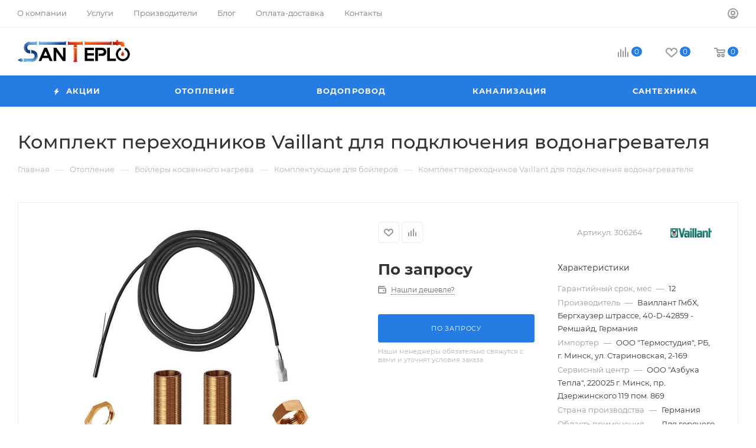

--- FILE ---
content_type: text/html; charset=UTF-8
request_url: https://santeplo.by/product/komplekt-perekhodnikov-vaillant-dlya-podklyucheniya-vodonagrevatelya/
body_size: 94517
content:
<!DOCTYPE html>
<html xmlns="http://www.w3.org/1999/xhtml" xml:lang="ru" lang="ru"  >
<head>
	<title>▶ Комплект переходников Vaillant для подключения водонагревателя купить с доставкой, цены низкие</title>
	<meta name="viewport" content="initial-scale=1.0, width=device-width, maximum-scale=1" />
	<meta name="HandheldFriendly" content="true" />
	<meta name="yes" content="yes" />
	<meta name="apple-mobile-web-app-status-bar-style" content="black" />
	<meta name="SKYPE_TOOLBAR" content="SKYPE_TOOLBAR_PARSER_COMPATIBLE" />
	<meta http-equiv="Content-Type" content="text/html; charset=UTF-8" />
<meta name="keywords" content="комплект переходников vaillant для подключения водонагревателя" />
<meta name="description" content="Комплект переходников Vaillant для подключения водонагревателя по доступной цене в магазине ✅ Сантехника и Отопление. ⭐ Закажите комплект переходников vaillant для подключения водонагревателя прямо сейчас!" />
<script data-skip-moving="true">(function(w, d, n) {var cl = "bx-core";var ht = d.documentElement;var htc = ht ? ht.className : undefined;if (htc === undefined || htc.indexOf(cl) !== -1){return;}var ua = n.userAgent;if (/(iPad;)|(iPhone;)/i.test(ua)){cl += " bx-ios";}else if (/Windows/i.test(ua)){cl += ' bx-win';}else if (/Macintosh/i.test(ua)){cl += " bx-mac";}else if (/Linux/i.test(ua) && !/Android/i.test(ua)){cl += " bx-linux";}else if (/Android/i.test(ua)){cl += " bx-android";}cl += (/(ipad|iphone|android|mobile|touch)/i.test(ua) ? " bx-touch" : " bx-no-touch");cl += w.devicePixelRatio && w.devicePixelRatio >= 2? " bx-retina": " bx-no-retina";if (/AppleWebKit/.test(ua)){cl += " bx-chrome";}else if (/Opera/.test(ua)){cl += " bx-opera";}else if (/Firefox/.test(ua)){cl += " bx-firefox";}ht.className = htc ? htc + " " + cl : cl;})(window, document, navigator);</script>

<link href="/bitrix/cache/css/s1/aspro_max/kernel_main/kernel_main_v1.css?174092911010074"  rel="stylesheet" />
<link href="/bitrix/css/aspro.max/notice.min.css?17409273272876"  rel="stylesheet" />
<link href="/bitrix/js/ui/design-tokens/dist/ui.design-tokens.min.css?174092673623463"  rel="stylesheet" />
<link href="/bitrix/js/ui/fonts/opensans/ui.font.opensans.min.css?17409267362320"  rel="stylesheet" />
<link href="/bitrix/js/main/popup/dist/main.popup.bundle.min.css?174092679026589"  rel="stylesheet" />
<link href="/bitrix/js/main/loader/dist/loader.bundle.min.css?17409267892029"  rel="stylesheet" />
<link href="/bitrix/js/main/core/css/core_viewer.min.css?174092681658384"  rel="stylesheet" />
<link href="/bitrix/js/ui/entity-selector/dist/entity-selector.bundle.min.css?174092675021622"  rel="stylesheet" />
<link href="/bitrix/js/ui/buttons/dist/ui.buttons.bundle.min.css?174092673233309"  rel="stylesheet" />
<link href="/bitrix/js/ui/cnt/ui.cnt.min.css?17409267514409"  rel="stylesheet" />
<link href="/bitrix/js/fileman/html_editor/html-editor.min.css?174092675656257"  rel="stylesheet" />
<link href="/bitrix/cache/css/s1/aspro_max/page_42192331ebc844c757721f362f7b3318/page_42192331ebc844c757721f362f7b3318_v1.css?1741224413121754"  rel="stylesheet" />
<link href="/bitrix/cache/css/s1/aspro_max/default_17fcf980c618e8d166c386040dbde308/default_17fcf980c618e8d166c386040dbde308_v1.css?174092966328266"  rel="stylesheet" />
<link href="/bitrix/panel/main/popup.min.css?174092732720774"  rel="stylesheet" />
<link href="/bitrix/cache/css/s1/aspro_max/template_d651dba14816d64b4eea24ace28abd16/template_d651dba14816d64b4eea24ace28abd16_v1.css?17412140661226263"  data-template-style="true" rel="stylesheet" />


<script type="extension/settings" data-extension="ui.entity-selector">{"extensions":["catalog.entity-selector","highloadblock.entity-selector","landing.entity-selector","seo.entity-selector"]}</script>
<script type="extension/settings" data-extension="catalog.entity-selector">{"entities":[{"id":"product","options":{"dynamicLoad":true,"dynamicSearch":true,"searchFields":[{"name":"supertitle","type":"string","system":true},{"name":"SEARCH_PROPERTIES","type":"string"},{"name":"PREVIEW_TEXT","type":"string"},{"name":"DETAIL_TEXT","type":"string"},{"name":"PARENT_NAME","type":"string"},{"name":"PARENT_SEARCH_PROPERTIES","type":"string"},{"name":"PARENT_PREVIEW_TEXT","type":"string"},{"name":"PARENT_DETAIL_TEXT","type":"string"}],"itemOptions":{"default":{"avatar":"\/bitrix\/js\/catalog\/entity-selector\/src\/images\/product.svg","captionOptions":{"fitContent":true,"maxWidth":150}}}}},{"id":"product_variation","options":{"dynamicLoad":false,"dynamicSearch":true,"searchFields":[{"name":"supertitle","type":"string","system":true},{"name":"SEARCH_PROPERTIES","type":"string"},{"name":"PREVIEW_TEXT","type":"string"},{"name":"DETAIL_TEXT","type":"string"},{"name":"PARENT_NAME","type":"string"},{"name":"PARENT_SEARCH_PROPERTIES","type":"string"},{"name":"PARENT_PREVIEW_TEXT","type":"string"},{"name":"PARENT_DETAIL_TEXT","type":"string"}],"itemOptions":{"default":{"avatar":"\/bitrix\/js\/catalog\/entity-selector\/src\/images\/product.svg","captionOptions":{"fitContent":true,"maxWidth":150}}}}},{"id":"variation","options":{"dynamicLoad":true,"dynamicSearch":true,"searchFields":[{"name":"supertitle","type":"string","system":true},{"name":"SEARCH_PROPERTIES","type":"string"},{"name":"PREVIEW_TEXT","type":"string"},{"name":"DETAIL_TEXT","type":"string"},{"name":"PARENT_NAME","type":"string"},{"name":"PARENT_SEARCH_PROPERTIES","type":"string"},{"name":"PARENT_PREVIEW_TEXT","type":"string"},{"name":"PARENT_DETAIL_TEXT","type":"string"}],"itemOptions":{"default":{"avatar":"\/bitrix\/js\/catalog\/entity-selector\/src\/images\/product.svg","captionOptions":{"fitContent":true,"maxWidth":150}}}}},{"id":"store","options":{"itemOptions":{"default":{"avatar":"\/bitrix\/js\/catalog\/entity-selector\/src\/images\/store.svg"}}}},{"id":"dynamic","options":{"itemOptions":{"default":{"avatar":"\/bitrix\/js\/catalog\/entity-selector\/src\/images\/dynamic.svg"}}}},{"id":"agent-contractor-product-variation","options":{"dynamicLoad":true,"dynamicSearch":true,"searchFields":[{"name":"supertitle","type":"string","system":true},{"name":"SEARCH_PROPERTIES","type":"string"},{"name":"PREVIEW_TEXT","type":"string"},{"name":"DETAIL_TEXT","type":"string"},{"name":"PARENT_NAME","type":"string"},{"name":"PARENT_SEARCH_PROPERTIES","type":"string"},{"name":"PARENT_PREVIEW_TEXT","type":"string"},{"name":"PARENT_DETAIL_TEXT","type":"string"}],"itemOptions":{"default":{"avatar":"\/bitrix\/js\/catalog\/entity-selector\/src\/images\/product.svg","captionOptions":{"fitContent":true,"maxWidth":150}}}}},{"id":"agent-contractor-section","options":{"dynamicLoad":true,"dynamicSearch":true,"searchFields":[{"name":"supertitle","type":"string","system":true},{"name":"SEARCH_PROPERTIES","type":"string"},{"name":"PREVIEW_TEXT","type":"string"},{"name":"DETAIL_TEXT","type":"string"},{"name":"PARENT_NAME","type":"string"},{"name":"PARENT_SEARCH_PROPERTIES","type":"string"},{"name":"PARENT_PREVIEW_TEXT","type":"string"},{"name":"PARENT_DETAIL_TEXT","type":"string"}],"itemOptions":{"default":{"avatar":"\/bitrix\/js\/catalog\/entity-selector\/src\/images\/product.svg","captionOptions":{"fitContent":true,"maxWidth":150}}},"tagOptions":{"default":{"textColor":"#535c69","bgColor":"#d2f95f"}}}}]}</script>
<script type="extension/settings" data-extension="highloadblock.entity-selector">{"entities":[{"id":"highloadblock-element","options":{"dynamicLoad":true,"dynamicSearch":true}}]}</script>
<script type="extension/settings" data-extension="landing.entity-selector">{"entities":[{"id":"landing","options":{"itemOptions":{"default":{"avatarOptions":{"bgSize":"cover"}},"folder":{"avatar":"\/bitrix\/js\/landing\/entity-selector\/src\/images\/icon-folder.svg"}},"dynamicLoad":true,"dynamicSearch":true}}]}</script>
<script type="extension/settings" data-extension="main.date">{"formats":{"FORMAT_DATE":"DD.MM.YYYY","FORMAT_DATETIME":"DD.MM.YYYY HH:MI:SS","SHORT_DATE_FORMAT":"d.m.Y","MEDIUM_DATE_FORMAT":"j M Y","LONG_DATE_FORMAT":"j F Y","DAY_MONTH_FORMAT":"j F","DAY_SHORT_MONTH_FORMAT":"j M","SHORT_DAY_OF_WEEK_MONTH_FORMAT":"D, j F","SHORT_DAY_OF_WEEK_SHORT_MONTH_FORMAT":"D, j M","DAY_OF_WEEK_MONTH_FORMAT":"l, j F","FULL_DATE_FORMAT":"l, j F Y","SHORT_TIME_FORMAT":"H:i","LONG_TIME_FORMAT":"H:i:s"}}</script>
<script type="extension/settings" data-extension="currency.currency-core">{"region":"ru"}</script>


<meta name="theme-color" content="#257de3">
<style>:root{--theme-base-color: #257de3;--theme-base-opacity-color: #257de31a;--theme-base-color-hue:212;--theme-base-color-saturation:77%;--theme-base-color-lightness:52%;}</style>
<style>html {--theme-page-width: 1348px;--theme-page-width-padding: 32px}</style>
<script data-skip-moving="true">window.lazySizesConfig = window.lazySizesConfig || {};lazySizesConfig.loadMode = 1;lazySizesConfig.expand = 200;lazySizesConfig.expFactor = 1;lazySizesConfig.hFac = 0.1;window.lazySizesConfig.lazyClass = "lazy";</script>
<script src="/bitrix/templates/aspro_max/js/lazysizes.min.js" data-skip-moving="true" defer=""></script>
<script src="/bitrix/templates/aspro_max/js/ls.unveilhooks.min.js" data-skip-moving="true" defer=""></script>
<link href="/bitrix/templates/aspro_max/css/print.min.css?174121391221745" data-template-style="true" rel="stylesheet" media="print">
					<script data-skip-moving="true" src="/bitrix/js/aspro.max/jquery-2.1.3.min.js"></script>
					<script data-skip-moving="true" src="/bitrix/templates/aspro_max/js/speed.min.js?=1741213912"></script>
<link rel="shortcut icon" href="/favicon.ico" type="image/x-icon" />
<link rel="apple-touch-icon" sizes="180x180" href="/upload/CMax/4c3/n6o2huitnidn4dkoslk1w2e8yfoy4w78/favicon180.png" />
<link rel="alternate" media="only screen and (max-width: 640px)" href="https://santeplo.by/product/komplekt-perekhodnikov-vaillant-dlya-podklyucheniya-vodonagrevatelya/?CODE=komplekt-perekhodnikov-vaillant-dlya-podklyucheniya-vodonagrevatelya"/>
<meta property="og:description" content="Комплект переходников Vaillant для подключения водонагревателя по доступной цене в магазине ✅ Сантехника и Отопление. ⭐ Закажите комплект переходников vaillant для подключения водонагревателя прямо сейчас!" />
<meta property="og:image" content="https://santeplo.by/upload/iblock/764/igqz9cf84qip64r5ntbn74ae0z6g657k/komplekt_perekhodnikov_vaillant_dlya_podklyucheniya_vodonagrevatelya.jpeg" />
<link rel="image_src" href="https://santeplo.by/upload/iblock/764/igqz9cf84qip64r5ntbn74ae0z6g657k/komplekt_perekhodnikov_vaillant_dlya_podklyucheniya_vodonagrevatelya.jpeg"  />
<meta property="og:title" content="▶ Комплект переходников Vaillant для подключения водонагревателя купить с доставкой, цены низкие" />
<meta property="og:type" content="website" />
<meta property="og:url" content="https://santeplo.by/product/komplekt-perekhodnikov-vaillant-dlya-podklyucheniya-vodonagrevatelya/" />

			<meta name="yandex-verification" content="53176ba56dfe1a90" />
<meta name="google-site-verification" content="ZV3i59BW04WFaDuZQxs62dsLHNxPDyJxOTN26Iide38" />
</head>
<body class=" site_s1  fill_bg_n catalog-delayed-btn-Y theme-light" id="main" data-site="/">
		
	<div id="panel"></div>
	
				<!--'start_frame_cache_basketitems-component-block'-->												<div id="ajax_basket"></div>
					<!--'end_frame_cache_basketitems-component-block'-->						<div class="cd-modal-bg"></div>
		<script data-skip-moving="true">var solutionName = 'arMaxOptions';</script>
		<script src="/bitrix/templates/aspro_max/js/setTheme.php?site_id=s1&site_dir=/" data-skip-moving="true"></script>
				<div class="wrapper1  header_bgcolored long_header colored_header basket_normal basket_fill_COLOR side_LEFT block_side_NORMAL catalog_icons_N banner_auto with_fast_view mheader-v1 header-v8 header-font-lower_N regions_N title_position_LEFT fill_ footer-v8 front-vindex1 mfixed_Y mfixed_view_scroll_top title-v3 lazy_Y with_phones compact-catalog normal-catalog-img landing-slider big-banners-mobile-normal bottom-icons-panel-N compact-breadcrumbs-slider catalog-delayed-btn-Y  ">

<div class="mega_fixed_menu scrollblock">
	<div class="maxwidth-theme">
		<svg class="svg svg-close" width="14" height="14" viewBox="0 0 14 14">
		  <path data-name="Rounded Rectangle 568 copy 16" d="M1009.4,953l5.32,5.315a0.987,0.987,0,0,1,0,1.4,1,1,0,0,1-1.41,0L1008,954.4l-5.32,5.315a0.991,0.991,0,0,1-1.4-1.4L1006.6,953l-5.32-5.315a0.991,0.991,0,0,1,1.4-1.4l5.32,5.315,5.31-5.315a1,1,0,0,1,1.41,0,0.987,0.987,0,0,1,0,1.4Z" transform="translate(-1001 -946)"></path>
		</svg>
		<i class="svg svg-close mask arrow"></i>
		<div class="row">
			<div class="col-md-9">
				<div class="left_menu_block">
					<div class="logo_block flexbox flexbox--row align-items-normal">
						<div class="logo">
							<a href="/"><img src="/upload/CMax/aa8/qvos89nnwpt4wo1xcnm4vqjf544af874/logo.svg" alt="Магазин Сантехника и Отопление" title="Магазин Сантехника и Отопление" data-src="" /></a>						</div>
						<div class="top-description addr">
							Интернет-магазин 
представительского класса						</div>
					</div>
					<div class="search_block">
						<div class="search_wrap">
							<div class="search-block">
									<div class="search-wrapper">
		<div id="title-search_mega_menu">
			<form action="/catalog/" class="search">
				<div class="search-input-div">
					<input class="search-input" id="title-search-input_mega_menu" type="text" name="q" value="" placeholder="Поиск" size="20" maxlength="50" autocomplete="off" />
				</div>
				<div class="search-button-div">
					<button class="btn btn-search" type="submit" name="s" value="Найти"><i class="svg inline search2 " aria-hidden="true"><svg width="17" height="17"><use xlink:href="/bitrix/templates/aspro_max/images/svg/header_icons_srite.svg#search"></use></svg></i></button>
					
					<span class="close-block inline-search-hide"><span class="svg svg-close close-icons"></span></span>
				</div>
			</form>
		</div>
	</div>
							</div>
						</div>
					</div>
										<!-- noindex -->

	<div class="burger_menu_wrapper">
		
			<div class="top_link_wrapper">
				<div class="menu-item dropdown catalog wide_menu   ">
					<div class="wrap">
						<a class="dropdown-toggle" href="/catalog/">
							<div class="link-title color-theme-hover">
																	<i class="svg inline  svg-inline-icon_catalog" aria-hidden="true" ><svg xmlns="http://www.w3.org/2000/svg" width="10" height="10" viewBox="0 0 10 10"><path  data-name="Rounded Rectangle 969 copy 7" class="cls-1" d="M644,76a1,1,0,1,1-1,1A1,1,0,0,1,644,76Zm4,0a1,1,0,1,1-1,1A1,1,0,0,1,648,76Zm4,0a1,1,0,1,1-1,1A1,1,0,0,1,652,76Zm-8,4a1,1,0,1,1-1,1A1,1,0,0,1,644,80Zm4,0a1,1,0,1,1-1,1A1,1,0,0,1,648,80Zm4,0a1,1,0,1,1-1,1A1,1,0,0,1,652,80Zm-8,4a1,1,0,1,1-1,1A1,1,0,0,1,644,84Zm4,0a1,1,0,1,1-1,1A1,1,0,0,1,648,84Zm4,0a1,1,0,1,1-1,1A1,1,0,0,1,652,84Z" transform="translate(-643 -76)"/></svg></i>																Каталог							</div>
						</a>
													<span class="tail"></span>
							<div class="burger-dropdown-menu row">
								<div class="menu-wrapper" >
									
																														<div class="col-md-4 dropdown-submenu  has_img">
																						<a href="/catalog/otoplenie/" class="color-theme-hover" title="Отопление">
												<span class="name option-font-bold">Отопление</span>
											</a>
																								<div class="burger-dropdown-menu toggle_menu">
																																									<div class="menu-item  dropdown-submenu ">
															<a href="/catalog/otoplenie/kotly/" title="Котлы">
																<span class="name color-theme-hover">Котлы</span>
															</a>
																															<div class="burger-dropdown-menu with_padding">
																																			<div class="menu-item ">
																			<a href="/catalog/otoplenie/kotly/gazovye/" title="Газовые">
																				<span class="name color-theme-hover">Газовые</span>
																			</a>
																		</div>
																																			<div class="menu-item ">
																			<a href="/catalog/otoplenie/kotly/elektricheskie/" title="Электрические">
																				<span class="name color-theme-hover">Электрические</span>
																			</a>
																		</div>
																																			<div class="menu-item ">
																			<a href="/catalog/otoplenie/kotly/tverdotoplivnye/" title="Твердотопливные">
																				<span class="name color-theme-hover">Твердотопливные</span>
																			</a>
																		</div>
																																			<div class="menu-item ">
																			<a href="/catalog/otoplenie/kotly/kondensatsionnye/" title="Конденсационные">
																				<span class="name color-theme-hover">Конденсационные</span>
																			</a>
																		</div>
																																			<div class="menu-item ">
																			<a href="/catalog/otoplenie/kotly/pelletnye/" title="Пеллетные">
																				<span class="name color-theme-hover">Пеллетные</span>
																			</a>
																		</div>
																																			<div class="menu-item ">
																			<a href="/catalog/otoplenie/kotly/pelletnye-gorelki/" title="Пеллетные горелки">
																				<span class="name color-theme-hover">Пеллетные горелки</span>
																			</a>
																		</div>
																																			<div class="menu-item ">
																			<a href="/catalog/otoplenie/kotly/komplektuyushchie-kotly/" title="Комплектующие">
																				<span class="name color-theme-hover">Комплектующие</span>
																			</a>
																		</div>
																																	</div>
																													</div>
																																									<div class="menu-item  dropdown-submenu ">
															<a href="/catalog/otoplenie/radiatory/" title="Радиаторы">
																<span class="name color-theme-hover">Радиаторы</span>
															</a>
																															<div class="burger-dropdown-menu with_padding">
																																			<div class="menu-item ">
																			<a href="/catalog/otoplenie/radiatory/panelnye-stalnye/" title="Панельные стальные">
																				<span class="name color-theme-hover">Панельные стальные</span>
																			</a>
																		</div>
																																			<div class="menu-item ">
																			<a href="/catalog/otoplenie/radiatory/alyuminievye/" title="Алюминиевые">
																				<span class="name color-theme-hover">Алюминиевые</span>
																			</a>
																		</div>
																																			<div class="menu-item ">
																			<a href="/catalog/otoplenie/radiatory/bimetallicheskie/" title="Биметаллические">
																				<span class="name color-theme-hover">Биметаллические</span>
																			</a>
																		</div>
																																			<div class="menu-item ">
																			<a href="/catalog/otoplenie/radiatory/chugunnye/" title="Чугунные">
																				<span class="name color-theme-hover">Чугунные</span>
																			</a>
																		</div>
																																			<div class="menu-item ">
																			<a href="/catalog/otoplenie/radiatory/trubchatye-stalnye/" title="Трубчатые стальные">
																				<span class="name color-theme-hover">Трубчатые стальные</span>
																			</a>
																		</div>
																																			<div class="menu-item ">
																			<a href="/catalog/otoplenie/radiatory/konvektory/" title="Конвекторы">
																				<span class="name color-theme-hover">Конвекторы</span>
																			</a>
																		</div>
																																			<div class="menu-item ">
																			<a href="/catalog/otoplenie/radiatory/komplektuyushchie-radiatory/" title="Комплектующие">
																				<span class="name color-theme-hover">Комплектующие</span>
																			</a>
																		</div>
																																	</div>
																													</div>
																																									<div class="menu-item  dropdown-submenu ">
															<a href="/catalog/otoplenie/boylery-kosvennogo-nagreva/" title="Бойлеры косвенного нагрева">
																<span class="name color-theme-hover">Бойлеры косвенного нагрева</span>
															</a>
																															<div class="burger-dropdown-menu with_padding">
																																			<div class="menu-item ">
																			<a href="/catalog/otoplenie/boylery-kosvennogo-nagreva/s-odnim-teploobmennikom/" title="Один теплообменник">
																				<span class="name color-theme-hover">Один теплообменник</span>
																			</a>
																		</div>
																																			<div class="menu-item ">
																			<a href="/catalog/otoplenie/boylery-kosvennogo-nagreva/s-dvumya-teploobmennikami/" title="Два теплообменника">
																				<span class="name color-theme-hover">Два теплообменника</span>
																			</a>
																		</div>
																																			<div class="menu-item ">
																			<a href="/catalog/otoplenie/boylery-kosvennogo-nagreva/kombinirovannye/" title="Комбинированные">
																				<span class="name color-theme-hover">Комбинированные</span>
																			</a>
																		</div>
																																			<div class="menu-item ">
																			<a href="/catalog/otoplenie/boylery-kosvennogo-nagreva/bez-teploobmennika/" title="Без теплообменника">
																				<span class="name color-theme-hover">Без теплообменника</span>
																			</a>
																		</div>
																																			<div class="menu-item ">
																			<a href="/catalog/otoplenie/boylery-kosvennogo-nagreva/komplektuyushchie-boylery/" title="Комплектующие">
																				<span class="name color-theme-hover">Комплектующие</span>
																			</a>
																		</div>
																																	</div>
																													</div>
																																									<div class="menu-item  dropdown-submenu ">
															<a href="/catalog/otoplenie/bufernye-emkosti/" title="Буферные ёмкости">
																<span class="name color-theme-hover">Буферные ёмкости</span>
															</a>
																															<div class="burger-dropdown-menu with_padding">
																																			<div class="menu-item ">
																			<a href="/catalog/otoplenie/bufernye-emkosti/bez-teploobmennikov/" title="Без теплообменника">
																				<span class="name color-theme-hover">Без теплообменника</span>
																			</a>
																		</div>
																																			<div class="menu-item ">
																			<a href="/catalog/otoplenie/bufernye-emkosti/odin-teploobmennik/" title="Один теплообменник">
																				<span class="name color-theme-hover">Один теплообменник</span>
																			</a>
																		</div>
																																			<div class="menu-item ">
																			<a href="/catalog/otoplenie/bufernye-emkosti/dva-teploobmennika/" title="Два теплообменника">
																				<span class="name color-theme-hover">Два теплообменника</span>
																			</a>
																		</div>
																																			<div class="menu-item ">
																			<a href="/catalog/otoplenie/bufernye-emkosti/bak-v-bake/" title="Бак в баке">
																				<span class="name color-theme-hover">Бак в баке</span>
																			</a>
																		</div>
																																			<div class="menu-item ">
																			<a href="/catalog/otoplenie/bufernye-emkosti/kholodoakkumulyatory/" title="Холодоаккумуляторы">
																				<span class="name color-theme-hover">Холодоаккумуляторы</span>
																			</a>
																		</div>
																																			<div class="menu-item ">
																			<a href="/catalog/otoplenie/bufernye-emkosti/komplektuyushchie-bufernye-emkosti/" title="Комплектующие">
																				<span class="name color-theme-hover">Комплектующие</span>
																			</a>
																		</div>
																																	</div>
																													</div>
																																									<div class="menu-item  dropdown-submenu ">
															<a href="/catalog/otoplenie/truby-otopleniya/" title="Трубы для отопления">
																<span class="name color-theme-hover">Трубы для отопления</span>
															</a>
																															<div class="burger-dropdown-menu with_padding">
																																			<div class="menu-item ">
																			<a href="/catalog/otoplenie/truby-otopleniya/iz-nerzhaveyushchey-stali/" title="Нержавеющая сталь">
																				<span class="name color-theme-hover">Нержавеющая сталь</span>
																			</a>
																		</div>
																																			<div class="menu-item ">
																			<a href="/catalog/otoplenie/truby-otopleniya/iz-polipropilena/" title="Полипропилен">
																				<span class="name color-theme-hover">Полипропилен</span>
																			</a>
																		</div>
																																			<div class="menu-item ">
																			<a href="/catalog/otoplenie/truby-otopleniya/iz-metalloplastika/" title="Металлопластик">
																				<span class="name color-theme-hover">Металлопластик</span>
																			</a>
																		</div>
																																			<div class="menu-item ">
																			<a href="/catalog/otoplenie/truby-otopleniya/iz-sshitogo-polietilena/" title="Сшитый полиэтилен">
																				<span class="name color-theme-hover">Сшитый полиэтилен</span>
																			</a>
																		</div>
																																			<div class="menu-item ">
																			<a href="/catalog/otoplenie/truby-otopleniya/fitingi-otoplenie/" title="Фитинги">
																				<span class="name color-theme-hover">Фитинги</span>
																			</a>
																		</div>
																																			<div class="menu-item ">
																			<a href="/catalog/otoplenie/truby-otopleniya/filtry-otoplenie/" title="Фильтры">
																				<span class="name color-theme-hover">Фильтры</span>
																			</a>
																		</div>
																																			<div class="menu-item ">
																			<a href="/catalog/otoplenie/truby-otopleniya/uplotniteli-otoplenie/" title="Уплотнители">
																				<span class="name color-theme-hover">Уплотнители</span>
																			</a>
																		</div>
																																	</div>
																													</div>
																																									<div class="menu-item  dropdown-submenu ">
															<a href="/catalog/otoplenie/teplyy-pol/" title="Тёплый пол">
																<span class="name color-theme-hover">Тёплый пол</span>
															</a>
																															<div class="burger-dropdown-menu with_padding">
																																			<div class="menu-item ">
																			<a href="/catalog/otoplenie/teplyy-pol/vodyanoy/" title="Водяной">
																				<span class="name color-theme-hover">Водяной</span>
																			</a>
																		</div>
																																			<div class="menu-item ">
																			<a href="/catalog/otoplenie/teplyy-pol/elektricheskiy/" title="Электрический">
																				<span class="name color-theme-hover">Электрический</span>
																			</a>
																		</div>
																																			<div class="menu-item ">
																			<a href="/catalog/otoplenie/teplyy-pol/izolyatsiya-teplogo-pola/" title="Изоляция">
																				<span class="name color-theme-hover">Изоляция</span>
																			</a>
																		</div>
																																			<div class="menu-item ">
																			<a href="/catalog/otoplenie/teplyy-pol/avtomatika-teplogo-pola/" title="Автоматика">
																				<span class="name color-theme-hover">Автоматика</span>
																			</a>
																		</div>
																																			<div class="menu-item ">
																			<a href="/catalog/otoplenie/teplyy-pol/komplektuyushchie-teplyj-pol/" title="Комплектующие">
																				<span class="name color-theme-hover">Комплектующие</span>
																			</a>
																		</div>
																																	</div>
																													</div>
																																									<div class="menu-item  dropdown-submenu ">
															<a href="/catalog/otoplenie/zaporno-reguliruyushchaya-armatura/" title="Запорно-регулирующая арматура">
																<span class="name color-theme-hover">Запорно-регулирующая арматура</span>
															</a>
																															<div class="burger-dropdown-menu with_padding">
																																			<div class="menu-item ">
																			<a href="/catalog/otoplenie/zaporno-reguliruyushchaya-armatura/klapany-otoplenie/" title="Клапаны">
																				<span class="name color-theme-hover">Клапаны</span>
																			</a>
																		</div>
																																			<div class="menu-item ">
																			<a href="/catalog/otoplenie/zaporno-reguliruyushchaya-armatura/privody-otoplenie/" title="Приводы">
																				<span class="name color-theme-hover">Приводы</span>
																			</a>
																		</div>
																																			<div class="menu-item ">
																			<a href="/catalog/otoplenie/zaporno-reguliruyushchaya-armatura/sharovye-krany-otoplenie/" title="Шаровые краны">
																				<span class="name color-theme-hover">Шаровые краны</span>
																			</a>
																		</div>
																																			<div class="menu-item ">
																			<a href="/catalog/otoplenie/zaporno-reguliruyushchaya-armatura/zatvory-otoplenie/" title="Затворы">
																				<span class="name color-theme-hover">Затворы</span>
																			</a>
																		</div>
																																			<div class="menu-item ">
																			<a href="/catalog/otoplenie/zaporno-reguliruyushchaya-armatura/ventili-otoplenie/" title="Вентили">
																				<span class="name color-theme-hover">Вентили</span>
																			</a>
																		</div>
																																	</div>
																													</div>
																																									<div class="menu-item  dropdown-submenu ">
															<a href="/catalog/otoplenie/sistemy-bystrogo-montazha/" title="Системы быстрого монтажа">
																<span class="name color-theme-hover">Системы быстрого монтажа</span>
															</a>
																															<div class="burger-dropdown-menu with_padding">
																																			<div class="menu-item ">
																			<a href="/catalog/otoplenie/sistemy-bystrogo-montazha/nasosnye-gruppy/" title="Насосные группы">
																				<span class="name color-theme-hover">Насосные группы</span>
																			</a>
																		</div>
																																			<div class="menu-item ">
																			<a href="/catalog/otoplenie/sistemy-bystrogo-montazha/gidrostrelki/" title="Гидрострелки">
																				<span class="name color-theme-hover">Гидрострелки</span>
																			</a>
																		</div>
																																			<div class="menu-item ">
																			<a href="/catalog/otoplenie/sistemy-bystrogo-montazha/kollektory-dlya-otopleniya/" title="Коллекторы для отопления">
																				<span class="name color-theme-hover">Коллекторы для отопления</span>
																			</a>
																		</div>
																																			<div class="menu-item ">
																			<a href="/catalog/otoplenie/sistemy-bystrogo-montazha/osnovaniya-nasosnyx-grupp/" title="Основания насосных групп">
																				<span class="name color-theme-hover">Основания насосных групп</span>
																			</a>
																		</div>
																																			<div class="menu-item ">
																			<a href="/catalog/otoplenie/sistemy-bystrogo-montazha/komplektuyushchie-otoplenie/" title="Комплектующие">
																				<span class="name color-theme-hover">Комплектующие</span>
																			</a>
																		</div>
																																	</div>
																													</div>
																																									<div class="menu-item  dropdown-submenu ">
															<a href="/catalog/otoplenie/dymokhody/" title="Дымоходы">
																<span class="name color-theme-hover">Дымоходы</span>
															</a>
																															<div class="burger-dropdown-menu with_padding">
																																			<div class="menu-item ">
																			<a href="/catalog/otoplenie/dymokhody/keramicheskie/" title="Керамические">
																				<span class="name color-theme-hover">Керамические</span>
																			</a>
																		</div>
																																			<div class="menu-item ">
																			<a href="/catalog/otoplenie/dymokhody/stalnye/" title="Стальные">
																				<span class="name color-theme-hover">Стальные</span>
																			</a>
																		</div>
																																			<div class="menu-item ">
																			<a href="/catalog/otoplenie/dymokhody/koaksialnye/" title="Коаксиальные">
																				<span class="name color-theme-hover">Коаксиальные</span>
																			</a>
																		</div>
																																			<div class="menu-item ">
																			<a href="/catalog/otoplenie/dymokhody/razdelnoe-dymoudalenie/" title="Раздельное дымоудаление">
																				<span class="name color-theme-hover">Раздельное дымоудаление</span>
																			</a>
																		</div>
																																	</div>
																													</div>
																																									<div class="menu-item  dropdown-submenu ">
															<a href="/catalog/otoplenie/rasshiritelnye-baki/" title="Расширительные баки">
																<span class="name color-theme-hover">Расширительные баки</span>
															</a>
																															<div class="burger-dropdown-menu with_padding">
																																			<div class="menu-item ">
																			<a href="/catalog/otoplenie/rasshiritelnye-baki/rasshiritelnye-otoplenie/" title="Для отопления">
																				<span class="name color-theme-hover">Для отопления</span>
																			</a>
																		</div>
																																			<div class="menu-item ">
																			<a href="/catalog/otoplenie/rasshiritelnye-baki/rasshiritelnye-gvs/" title="Для ГВС">
																				<span class="name color-theme-hover">Для ГВС</span>
																			</a>
																		</div>
																																			<div class="menu-item ">
																			<a href="/catalog/otoplenie/rasshiritelnye-baki/komplektuyushchie-rasshiritelnykh-bakov/" title="Комплектующие">
																				<span class="name color-theme-hover">Комплектующие</span>
																			</a>
																		</div>
																																	</div>
																													</div>
																																									<div class="menu-item collapsed dropdown-submenu ">
															<a href="/catalog/otoplenie/avtomatika/" title="Автоматика">
																<span class="name color-theme-hover">Автоматика</span>
															</a>
																															<div class="burger-dropdown-menu with_padding">
																																			<div class="menu-item ">
																			<a href="/catalog/otoplenie/avtomatika/avtomatika-kotla/" title="Для котлов">
																				<span class="name color-theme-hover">Для котлов</span>
																			</a>
																		</div>
																																			<div class="menu-item ">
																			<a href="/catalog/otoplenie/avtomatika/avtomatika-otopleniya/" title="Для отопления">
																				<span class="name color-theme-hover">Для отопления</span>
																			</a>
																		</div>
																																			<div class="menu-item ">
																			<a href="/catalog/otoplenie/avtomatika/kontrollery/" title="Контроллеры">
																				<span class="name color-theme-hover">Контроллеры</span>
																			</a>
																		</div>
																																			<div class="menu-item ">
																			<a href="/catalog/otoplenie/avtomatika/datchiki-dlya-avtomatiki/" title="Датчики для автоматики">
																				<span class="name color-theme-hover">Датчики для автоматики</span>
																			</a>
																		</div>
																																			<div class="menu-item ">
																			<a href="/catalog/otoplenie/avtomatika/stabilizatory-i-ibp/" title="Стабилизаторы и ИБП">
																				<span class="name color-theme-hover">Стабилизаторы и ИБП</span>
																			</a>
																		</div>
																																	</div>
																													</div>
																																									<div class="menu-item collapsed dropdown-submenu ">
															<a href="/catalog/otoplenie/nasosy-tsirkulyatsionnye/" title="Насосы циркуляционные">
																<span class="name color-theme-hover">Насосы циркуляционные</span>
															</a>
																															<div class="burger-dropdown-menu with_padding">
																																			<div class="menu-item ">
																			<a href="/catalog/otoplenie/nasosy-tsirkulyatsionnye/nasosy-otopleniya/" title="Для отопления">
																				<span class="name color-theme-hover">Для отопления</span>
																			</a>
																		</div>
																																			<div class="menu-item ">
																			<a href="/catalog/otoplenie/nasosy-tsirkulyatsionnye/nasosy-gvs/" title="Для ГВС">
																				<span class="name color-theme-hover">Для ГВС</span>
																			</a>
																		</div>
																																	</div>
																													</div>
																									</div>
																					</div>
									
																														<div class="col-md-4 dropdown-submenu  has_img">
																						<a href="/catalog/vodoprovod/" class="color-theme-hover" title="Водопровод">
												<span class="name option-font-bold">Водопровод</span>
											</a>
																								<div class="burger-dropdown-menu toggle_menu">
																																									<div class="menu-item  dropdown-submenu ">
															<a href="/catalog/vodoprovod/podvodka-i-shlangi/" title="Подводка и шланги">
																<span class="name color-theme-hover">Подводка и шланги</span>
															</a>
																															<div class="burger-dropdown-menu with_padding">
																																			<div class="menu-item ">
																			<a href="/catalog/vodoprovod/podvodka-i-shlangi/vody/" title="Для воды">
																				<span class="name color-theme-hover">Для воды</span>
																			</a>
																		</div>
																																			<div class="menu-item ">
																			<a href="/catalog/vodoprovod/podvodka-i-shlangi/smesiteley/" title="Для смесителей">
																				<span class="name color-theme-hover">Для смесителей</span>
																			</a>
																		</div>
																																			<div class="menu-item ">
																			<a href="/catalog/vodoprovod/podvodka-i-shlangi/stiralnoy-mashiny/" title="Для стиральной машины">
																				<span class="name color-theme-hover">Для стиральной машины</span>
																			</a>
																		</div>
																																			<div class="menu-item ">
																			<a href="/catalog/vodoprovod/podvodka-i-shlangi/sistem-otopleniya/" title="Для систем отопления">
																				<span class="name color-theme-hover">Для систем отопления</span>
																			</a>
																		</div>
																																			<div class="menu-item ">
																			<a href="/catalog/vodoprovod/podvodka-i-shlangi/nasosov/" title="Для насосов">
																				<span class="name color-theme-hover">Для насосов</span>
																			</a>
																		</div>
																																	</div>
																													</div>
																																									<div class="menu-item  dropdown-submenu ">
															<a href="/catalog/vodoprovod/truby-vodoprovoda/" title="Трубы для водопровода">
																<span class="name color-theme-hover">Трубы для водопровода</span>
															</a>
																															<div class="burger-dropdown-menu with_padding">
																																			<div class="menu-item ">
																			<a href="/catalog/vodoprovod/truby-vodoprovoda/polipropilen/" title="Полипропилен">
																				<span class="name color-theme-hover">Полипропилен</span>
																			</a>
																		</div>
																																			<div class="menu-item ">
																			<a href="/catalog/vodoprovod/truby-vodoprovoda/metalloplastik/" title="Металлопластик">
																				<span class="name color-theme-hover">Металлопластик</span>
																			</a>
																		</div>
																																			<div class="menu-item ">
																			<a href="/catalog/vodoprovod/truby-vodoprovoda/sshitij-polietilen/" title="Сшитый полиэтилен">
																				<span class="name color-theme-hover">Сшитый полиэтилен</span>
																			</a>
																		</div>
																																			<div class="menu-item ">
																			<a href="/catalog/vodoprovod/truby-vodoprovoda/fitingi-latunnye/" title="Фитинги латунные">
																				<span class="name color-theme-hover">Фитинги латунные</span>
																			</a>
																		</div>
																																			<div class="menu-item ">
																			<a href="/catalog/vodoprovod/truby-vodoprovoda/nerzhaveyushchaja-stal/" title="Нержавеющая сталь">
																				<span class="name color-theme-hover">Нержавеющая сталь</span>
																			</a>
																		</div>
																																			<div class="menu-item ">
																			<a href="/catalog/vodoprovod/truby-vodoprovoda/filtry-trub/" title="Фильтры для труб">
																				<span class="name color-theme-hover">Фильтры для труб</span>
																			</a>
																		</div>
																																			<div class="menu-item ">
																			<a href="/catalog/vodoprovod/truby-vodoprovoda/uplotniteli-trub-voda/" title="Уплотнители">
																				<span class="name color-theme-hover">Уплотнители</span>
																			</a>
																		</div>
																																	</div>
																													</div>
																																									<div class="menu-item  dropdown-submenu ">
															<a href="/catalog/vodoprovod/zapornaya-armatura-vodoprovoda/" title="Запорно-регулирующая арматура">
																<span class="name color-theme-hover">Запорно-регулирующая арматура</span>
															</a>
																															<div class="burger-dropdown-menu with_padding">
																																			<div class="menu-item ">
																			<a href="/catalog/vodoprovod/zapornaya-armatura-vodoprovoda/ventili-voda/" title="Вентили">
																				<span class="name color-theme-hover">Вентили</span>
																			</a>
																		</div>
																																			<div class="menu-item ">
																			<a href="/catalog/vodoprovod/zapornaya-armatura-vodoprovoda/zadvizhki-voda/" title="Задвижки">
																				<span class="name color-theme-hover">Задвижки</span>
																			</a>
																		</div>
																																			<div class="menu-item ">
																			<a href="/catalog/vodoprovod/zapornaya-armatura-vodoprovoda/krany-voda/" title="Краны">
																				<span class="name color-theme-hover">Краны</span>
																			</a>
																		</div>
																																			<div class="menu-item ">
																			<a href="/catalog/vodoprovod/zapornaya-armatura-vodoprovoda/klapany-reduktory/" title="Клапаны и редукторы">
																				<span class="name color-theme-hover">Клапаны и редукторы</span>
																			</a>
																		</div>
																																			<div class="menu-item ">
																			<a href="/catalog/vodoprovod/zapornaya-armatura-vodoprovoda/privody-voda/" title="Приводы">
																				<span class="name color-theme-hover">Приводы</span>
																			</a>
																		</div>
																																	</div>
																													</div>
																																									<div class="menu-item  dropdown-submenu ">
															<a href="/catalog/vodoprovod/nasosy-vodoprovoda/" title="Насосы для водопровода">
																<span class="name color-theme-hover">Насосы для водопровода</span>
															</a>
																															<div class="burger-dropdown-menu with_padding">
																																			<div class="menu-item ">
																			<a href="/catalog/vodoprovod/nasosy-vodoprovoda/skvazhinnye/" title="Скважинные">
																				<span class="name color-theme-hover">Скважинные</span>
																			</a>
																		</div>
																																			<div class="menu-item ">
																			<a href="/catalog/vodoprovod/nasosy-vodoprovoda/kolodec/" title="Для колодца">
																				<span class="name color-theme-hover">Для колодца</span>
																			</a>
																		</div>
																																			<div class="menu-item ">
																			<a href="/catalog/vodoprovod/nasosy-vodoprovoda/poverkhnostnye/" title="Поверхностные">
																				<span class="name color-theme-hover">Поверхностные</span>
																			</a>
																		</div>
																																			<div class="menu-item ">
																			<a href="/catalog/vodoprovod/nasosy-vodoprovoda/retsirkulyatsionnye/" title="Рециркуляционные">
																				<span class="name color-theme-hover">Рециркуляционные</span>
																			</a>
																		</div>
																																			<div class="menu-item ">
																			<a href="/catalog/vodoprovod/nasosy-vodoprovoda/povysheniya-davleniya/" title="Повышение давления">
																				<span class="name color-theme-hover">Повышение давления</span>
																			</a>
																		</div>
																																			<div class="menu-item ">
																			<a href="/catalog/vodoprovod/nasosy-vodoprovoda/nasosnye-stantsii/" title="Насосные станции">
																				<span class="name color-theme-hover">Насосные станции</span>
																			</a>
																		</div>
																																			<div class="menu-item ">
																			<a href="/catalog/vodoprovod/nasosy-vodoprovoda/komplektuyushchie-nasosov/" title="Комплектующие">
																				<span class="name color-theme-hover">Комплектующие</span>
																			</a>
																		</div>
																																	</div>
																													</div>
																																									<div class="menu-item  dropdown-submenu ">
															<a href="/catalog/vodoprovod/vodonagrevateli/" title="Водонагреватели">
																<span class="name color-theme-hover">Водонагреватели</span>
															</a>
																															<div class="burger-dropdown-menu with_padding">
																																			<div class="menu-item ">
																			<a href="/catalog/vodoprovod/vodonagrevateli/kosvennogo-nagreva/" title="Косвенный нагрев">
																				<span class="name color-theme-hover">Косвенный нагрев</span>
																			</a>
																		</div>
																																			<div class="menu-item ">
																			<a href="/catalog/vodoprovod/vodonagrevateli/elektricheskie-nagrev/" title="Электрические">
																				<span class="name color-theme-hover">Электрические</span>
																			</a>
																		</div>
																																			<div class="menu-item ">
																			<a href="/catalog/vodoprovod/vodonagrevateli/nakopitelnye/" title="Накопительные">
																				<span class="name color-theme-hover">Накопительные</span>
																			</a>
																		</div>
																																			<div class="menu-item ">
																			<a href="/catalog/vodoprovod/vodonagrevateli/protochnye/" title="Проточные">
																				<span class="name color-theme-hover">Проточные</span>
																			</a>
																		</div>
																																			<div class="menu-item ">
																			<a href="/catalog/vodoprovod/vodonagrevateli/gazovye-kolonki/" title="Газовые колонки">
																				<span class="name color-theme-hover">Газовые колонки</span>
																			</a>
																		</div>
																																			<div class="menu-item ">
																			<a href="/catalog/vodoprovod/vodonagrevateli/komplektuyushchie-nagrevateley/" title="Комплектующие">
																				<span class="name color-theme-hover">Комплектующие</span>
																			</a>
																		</div>
																																	</div>
																													</div>
																																									<div class="menu-item  dropdown-submenu ">
															<a href="/catalog/vodoprovod/membrannye-baki/" title="Мембранные баки">
																<span class="name color-theme-hover">Мембранные баки</span>
															</a>
																															<div class="burger-dropdown-menu with_padding">
																																			<div class="menu-item ">
																			<a href="/catalog/vodoprovod/membrannye-baki/membrannye-gvs/" title="Для ГВС">
																				<span class="name color-theme-hover">Для ГВС</span>
																			</a>
																		</div>
																																			<div class="menu-item ">
																			<a href="/catalog/vodoprovod/membrannye-baki/gidroakkumulyatory/" title="Гидроаккумуляторы">
																				<span class="name color-theme-hover">Гидроаккумуляторы</span>
																			</a>
																		</div>
																																			<div class="menu-item ">
																			<a href="/catalog/vodoprovod/membrannye-baki/komplektuyushchie-membran/" title="Комплектующие">
																				<span class="name color-theme-hover">Комплектующие</span>
																			</a>
																		</div>
																																	</div>
																													</div>
																									</div>
																					</div>
									
																														<div class="col-md-4 dropdown-submenu  has_img">
																						<a href="/catalog/kanalizatsiya/" class="color-theme-hover" title="Канализация">
												<span class="name option-font-bold">Канализация</span>
											</a>
																								<div class="burger-dropdown-menu toggle_menu">
																																									<div class="menu-item  dropdown-submenu ">
															<a href="/catalog/kanalizatsiya/sifony/" title="Сифоны и комплектующие">
																<span class="name color-theme-hover">Сифоны и комплектующие</span>
															</a>
																															<div class="burger-dropdown-menu with_padding">
																																			<div class="menu-item ">
																			<a href="/catalog/kanalizatsiya/sifony/donnye-klapany/" title="Донные клапаны">
																				<span class="name color-theme-hover">Донные клапаны</span>
																			</a>
																		</div>
																																			<div class="menu-item ">
																			<a href="/catalog/kanalizatsiya/sifony/sifon-umyvalnik/" title="Для умывальника">
																				<span class="name color-theme-hover">Для умывальника</span>
																			</a>
																		</div>
																																			<div class="menu-item ">
																			<a href="/catalog/kanalizatsiya/sifony/kukhonnoy-moyki/" title="Для кухонной мойки">
																				<span class="name color-theme-hover">Для кухонной мойки</span>
																			</a>
																		</div>
																																			<div class="menu-item ">
																			<a href="/catalog/kanalizatsiya/sifony/sifony-vanny/" title="Для ванны">
																				<span class="name color-theme-hover">Для ванны</span>
																			</a>
																		</div>
																																			<div class="menu-item ">
																			<a href="/catalog/kanalizatsiya/sifony/dushevogo-poddona/" title="Для душевого поддона">
																				<span class="name color-theme-hover">Для душевого поддона</span>
																			</a>
																		</div>
																																			<div class="menu-item ">
																			<a href="/catalog/kanalizatsiya/sifony/sifony-pissuarov/" title="Для писсуаров">
																				<span class="name color-theme-hover">Для писсуаров</span>
																			</a>
																		</div>
																																			<div class="menu-item ">
																			<a href="/catalog/kanalizatsiya/sifony/sifony-bide/" title="Для биде">
																				<span class="name color-theme-hover">Для биде</span>
																			</a>
																		</div>
																																			<div class="menu-item ">
																			<a href="/catalog/kanalizatsiya/sifony/stiralnoy-i-posudomoechnoy-mashiny/" title="Для стиральной машины">
																				<span class="name color-theme-hover">Для стиральной машины</span>
																			</a>
																		</div>
																																	</div>
																													</div>
																																									<div class="menu-item  dropdown-submenu ">
															<a href="/catalog/kanalizatsiya/dushevye-trapy-lotki/" title="Душевые трапы и лотки">
																<span class="name color-theme-hover">Душевые трапы и лотки</span>
															</a>
																															<div class="burger-dropdown-menu with_padding">
																																			<div class="menu-item ">
																			<a href="/catalog/kanalizatsiya/dushevye-trapy-lotki/dushevye-trapy/" title="Душевые трапы">
																				<span class="name color-theme-hover">Душевые трапы</span>
																			</a>
																		</div>
																																			<div class="menu-item ">
																			<a href="/catalog/kanalizatsiya/dushevye-trapy-lotki/dushevye-lotki/" title="Душевые лотки">
																				<span class="name color-theme-hover">Душевые лотки</span>
																			</a>
																		</div>
																																			<div class="menu-item ">
																			<a href="/catalog/kanalizatsiya/dushevye-trapy-lotki/reshetki-trapov/" title="Решетки трапов">
																				<span class="name color-theme-hover">Решетки трапов</span>
																			</a>
																		</div>
																																			<div class="menu-item ">
																			<a href="/catalog/kanalizatsiya/dushevye-trapy-lotki/komplektuyushchie-trapov/" title="Комплектующие">
																				<span class="name color-theme-hover">Комплектующие</span>
																			</a>
																		</div>
																																	</div>
																													</div>
																																									<div class="menu-item  dropdown-submenu ">
															<a href="/catalog/kanalizatsiya/truby-kanalizatsionnye/" title="Трубы канализационные">
																<span class="name color-theme-hover">Трубы канализационные</span>
															</a>
																															<div class="burger-dropdown-menu with_padding">
																																			<div class="menu-item ">
																			<a href="/catalog/kanalizatsiya/truby-kanalizatsionnye/vnutrennie/" title="Внутренние">
																				<span class="name color-theme-hover">Внутренние</span>
																			</a>
																		</div>
																																			<div class="menu-item ">
																			<a href="/catalog/kanalizatsiya/truby-kanalizatsionnye/naruzhnie/" title="Наружные">
																				<span class="name color-theme-hover">Наружные</span>
																			</a>
																		</div>
																																			<div class="menu-item ">
																			<a href="/catalog/kanalizatsiya/truby-kanalizatsionnye/pvkh-plastikovye/" title="ПВХ (пластик)">
																				<span class="name color-theme-hover">ПВХ (пластик)</span>
																			</a>
																		</div>
																																			<div class="menu-item ">
																			<a href="/catalog/kanalizatsiya/truby-kanalizatsionnye/polipropilenovye/" title="Полипропилен">
																				<span class="name color-theme-hover">Полипропилен</span>
																			</a>
																		</div>
																																			<div class="menu-item ">
																			<a href="/catalog/kanalizatsiya/truby-kanalizatsionnye/fitingi-kanalizatsija/" title="Фитинги канализационные">
																				<span class="name color-theme-hover">Фитинги канализационные</span>
																			</a>
																		</div>
																																			<div class="menu-item ">
																			<a href="/catalog/kanalizatsiya/truby-kanalizatsionnye/komplektuyushchie-kanalizatsii/" title="Комплектующие">
																				<span class="name color-theme-hover">Комплектующие</span>
																			</a>
																		</div>
																																	</div>
																													</div>
																																									<div class="menu-item  dropdown-submenu ">
															<a href="/catalog/kanalizatsiya/nasosy-gryaznoy-vody/" title="Насосы для грязной воды">
																<span class="name color-theme-hover">Насосы для грязной воды</span>
															</a>
																															<div class="burger-dropdown-menu with_padding">
																																			<div class="menu-item ">
																			<a href="/catalog/kanalizatsiya/nasosy-gryaznoy-vody/fekalnye/" title="Фекальные">
																				<span class="name color-theme-hover">Фекальные</span>
																			</a>
																		</div>
																																			<div class="menu-item ">
																			<a href="/catalog/kanalizatsiya/nasosy-gryaznoy-vody/drenazhnye/" title="Дренажные">
																				<span class="name color-theme-hover">Дренажные</span>
																			</a>
																		</div>
																																			<div class="menu-item ">
																			<a href="/catalog/kanalizatsiya/nasosy-gryaznoy-vody/kanalizatsionnye-ustanovki/" title="Канализационные установки">
																				<span class="name color-theme-hover">Канализационные установки</span>
																			</a>
																		</div>
																																	</div>
																													</div>
																									</div>
																					</div>
									
																														<div class="col-md-4 dropdown-submenu  has_img">
																						<a href="/catalog/santekhnika/" class="color-theme-hover" title="Сантехника">
												<span class="name option-font-bold">Сантехника</span>
											</a>
																								<div class="burger-dropdown-menu toggle_menu">
																																									<div class="menu-item  dropdown-submenu ">
															<a href="/catalog/santekhnika/vanny/" title="Ванны">
																<span class="name color-theme-hover">Ванны</span>
															</a>
																															<div class="burger-dropdown-menu with_padding">
																																			<div class="menu-item ">
																			<a href="/catalog/santekhnika/vanny/akrilovye/" title="Акриловые">
																				<span class="name color-theme-hover">Акриловые</span>
																			</a>
																		</div>
																																			<div class="menu-item ">
																			<a href="/catalog/santekhnika/vanny/chugunnaja/" title="Чугунные">
																				<span class="name color-theme-hover">Чугунные</span>
																			</a>
																		</div>
																																			<div class="menu-item ">
																			<a href="/catalog/santekhnika/vanny/stalnaja/" title="Стальные">
																				<span class="name color-theme-hover">Стальные</span>
																			</a>
																		</div>
																																			<div class="menu-item ">
																			<a href="/catalog/santekhnika/vanny/gidromassazh/" title="Гидромассажные">
																				<span class="name color-theme-hover">Гидромассажные</span>
																			</a>
																		</div>
																																			<div class="menu-item ">
																			<a href="/catalog/santekhnika/vanny/kvarilovye/" title="Квариловые">
																				<span class="name color-theme-hover">Квариловые</span>
																			</a>
																		</div>
																																			<div class="menu-item ">
																			<a href="/catalog/santekhnika/vanny/komplektuyushchie-vann/" title="Комплектующие">
																				<span class="name color-theme-hover">Комплектующие</span>
																			</a>
																		</div>
																																	</div>
																													</div>
																																									<div class="menu-item  dropdown-submenu ">
															<a href="/catalog/santekhnika/smesiteli/" title="Смесители">
																<span class="name color-theme-hover">Смесители</span>
															</a>
																															<div class="burger-dropdown-menu with_padding">
																																			<div class="menu-item ">
																			<a href="/catalog/santekhnika/smesiteli/smesiteli-vanny/" title="Для ванны">
																				<span class="name color-theme-hover">Для ванны</span>
																			</a>
																		</div>
																																			<div class="menu-item ">
																			<a href="/catalog/santekhnika/smesiteli/smesiteli-dusha/" title="Для душа">
																				<span class="name color-theme-hover">Для душа</span>
																			</a>
																		</div>
																																			<div class="menu-item ">
																			<a href="/catalog/santekhnika/smesiteli/smesiteli-umyvalnika/" title="Для умывальника">
																				<span class="name color-theme-hover">Для умывальника</span>
																			</a>
																		</div>
																																			<div class="menu-item ">
																			<a href="/catalog/santekhnika/smesiteli/smesiteli-kukhni/" title="Для кухни">
																				<span class="name color-theme-hover">Для кухни</span>
																			</a>
																		</div>
																																			<div class="menu-item ">
																			<a href="/catalog/santekhnika/smesiteli/smesiteli-bide/" title="Для биде">
																				<span class="name color-theme-hover">Для биде</span>
																			</a>
																		</div>
																																			<div class="menu-item ">
																			<a href="/catalog/santekhnika/smesiteli/skrytogo-montazha/" title="Скрытого монтажа">
																				<span class="name color-theme-hover">Скрытого монтажа</span>
																			</a>
																		</div>
																																			<div class="menu-item ">
																			<a href="/catalog/santekhnika/smesiteli/gigienicheskie-dushi-psevdobide/" title="Гигиенические души">
																				<span class="name color-theme-hover">Гигиенические души</span>
																			</a>
																		</div>
																																			<div class="menu-item ">
																			<a href="/catalog/santekhnika/smesiteli/sensornye-smesiteli/" title="Сенсорные">
																				<span class="name color-theme-hover">Сенсорные</span>
																			</a>
																		</div>
																																			<div class="menu-item ">
																			<a href="/catalog/santekhnika/smesiteli/dushevye-sistemy/" title="Душевые системы">
																				<span class="name color-theme-hover">Душевые системы</span>
																			</a>
																		</div>
																																			<div class="menu-item ">
																			<a href="/catalog/santekhnika/smesiteli/komplektuyushchie-smesiteley/" title="Комплектующие">
																				<span class="name color-theme-hover">Комплектующие</span>
																			</a>
																		</div>
																																	</div>
																													</div>
																																									<div class="menu-item  dropdown-submenu ">
															<a href="/catalog/santekhnika/unitazy/" title="Унитазы">
																<span class="name color-theme-hover">Унитазы</span>
															</a>
																															<div class="burger-dropdown-menu with_padding">
																																			<div class="menu-item ">
																			<a href="/catalog/santekhnika/unitazy/komplekt-unitaza-i-installyatsii/" title="Комплекты">
																				<span class="name color-theme-hover">Комплекты</span>
																			</a>
																		</div>
																																			<div class="menu-item ">
																			<a href="/catalog/santekhnika/unitazy/napolnye/" title="Напольные">
																				<span class="name color-theme-hover">Напольные</span>
																			</a>
																		</div>
																																			<div class="menu-item ">
																			<a href="/catalog/santekhnika/unitazy/podvesnye/" title="Подвесные">
																				<span class="name color-theme-hover">Подвесные</span>
																			</a>
																		</div>
																																			<div class="menu-item ">
																			<a href="/catalog/santekhnika/unitazy/pristavnye/" title="Приставные">
																				<span class="name color-theme-hover">Приставные</span>
																			</a>
																		</div>
																																			<div class="menu-item ">
																			<a href="/catalog/santekhnika/unitazy/sidenya-kryshki/" title="Сиденья и крышки">
																				<span class="name color-theme-hover">Сиденья и крышки</span>
																			</a>
																		</div>
																																			<div class="menu-item ">
																			<a href="/catalog/santekhnika/unitazy/komplektuyushchie-unitazov/" title="Комплектующие">
																				<span class="name color-theme-hover">Комплектующие</span>
																			</a>
																		</div>
																																	</div>
																													</div>
																																									<div class="menu-item  dropdown-submenu ">
															<a href="/catalog/santekhnika/polotentsesushiteli/" title="Полотенцесушители">
																<span class="name color-theme-hover">Полотенцесушители</span>
															</a>
																															<div class="burger-dropdown-menu with_padding">
																																			<div class="menu-item ">
																			<a href="/catalog/santekhnika/polotentsesushiteli/vodyanye/" title="Водяные">
																				<span class="name color-theme-hover">Водяные</span>
																			</a>
																		</div>
																																			<div class="menu-item ">
																			<a href="/catalog/santekhnika/polotentsesushiteli/polotentsesushiteli-elektricheskie/" title="Электрические">
																				<span class="name color-theme-hover">Электрические</span>
																			</a>
																		</div>
																																			<div class="menu-item ">
																			<a href="/catalog/santekhnika/polotentsesushiteli/komlektuyushchie-polotentsesushiteley/" title="Комплектующие">
																				<span class="name color-theme-hover">Комплектующие</span>
																			</a>
																		</div>
																																	</div>
																													</div>
																																									<div class="menu-item  dropdown-submenu ">
															<a href="/catalog/santekhnika/umyvalniki/" title="Умывальники">
																<span class="name color-theme-hover">Умывальники</span>
															</a>
																															<div class="burger-dropdown-menu with_padding">
																																			<div class="menu-item ">
																			<a href="/catalog/santekhnika/umyvalniki/umyvalniki-podvesnye/" title="Подвесные">
																				<span class="name color-theme-hover">Подвесные</span>
																			</a>
																		</div>
																																			<div class="menu-item ">
																			<a href="/catalog/santekhnika/umyvalniki/umyvalniki-vstraivaemye/" title="Встраиваемые">
																				<span class="name color-theme-hover">Встраиваемые</span>
																			</a>
																		</div>
																																			<div class="menu-item ">
																			<a href="/catalog/santekhnika/umyvalniki/umyvalniki-na-stiralnuyu-mashinu/" title="На стиральную машину">
																				<span class="name color-theme-hover">На стиральную машину</span>
																			</a>
																		</div>
																																			<div class="menu-item ">
																			<a href="/catalog/santekhnika/umyvalniki/umyvalniki-napolnye/" title="Напольные">
																				<span class="name color-theme-hover">Напольные</span>
																			</a>
																		</div>
																																			<div class="menu-item ">
																			<a href="/catalog/santekhnika/umyvalniki/pedestaly/" title="Пьедесталы">
																				<span class="name color-theme-hover">Пьедесталы</span>
																			</a>
																		</div>
																																			<div class="menu-item ">
																			<a href="/catalog/santekhnika/umyvalniki/nakladnye/" title="Накладные">
																				<span class="name color-theme-hover">Накладные</span>
																			</a>
																		</div>
																																			<div class="menu-item ">
																			<a href="/catalog/santekhnika/umyvalniki/komplektuyushchie-umyvalnikov/" title="Комплектующие">
																				<span class="name color-theme-hover">Комплектующие</span>
																			</a>
																		</div>
																																	</div>
																													</div>
																																									<div class="menu-item  dropdown-submenu ">
															<a href="/catalog/santekhnika/dushevye/" title="Душевые">
																<span class="name color-theme-hover">Душевые</span>
															</a>
																															<div class="burger-dropdown-menu with_padding">
																																			<div class="menu-item ">
																			<a href="/catalog/santekhnika/dushevye/ugolki/" title="Уголки">
																				<span class="name color-theme-hover">Уголки</span>
																			</a>
																		</div>
																																			<div class="menu-item ">
																			<a href="/catalog/santekhnika/dushevye/shtorki/" title="Шторки">
																				<span class="name color-theme-hover">Шторки</span>
																			</a>
																		</div>
																																			<div class="menu-item ">
																			<a href="/catalog/santekhnika/dushevye/dveri/" title="Двери">
																				<span class="name color-theme-hover">Двери</span>
																			</a>
																		</div>
																																			<div class="menu-item ">
																			<a href="/catalog/santekhnika/dushevye/stenki/" title="Стенки">
																				<span class="name color-theme-hover">Стенки</span>
																			</a>
																		</div>
																																			<div class="menu-item ">
																			<a href="/catalog/santekhnika/dushevye/poddony/" title="Поддоны">
																				<span class="name color-theme-hover">Поддоны</span>
																			</a>
																		</div>
																																			<div class="menu-item ">
																			<a href="/catalog/santekhnika/dushevye/kabiny/" title="Кабины">
																				<span class="name color-theme-hover">Кабины</span>
																			</a>
																		</div>
																																	</div>
																													</div>
																																									<div class="menu-item  dropdown-submenu ">
															<a href="/catalog/santekhnika/installyatsii/" title="Инсталляции">
																<span class="name color-theme-hover">Инсталляции</span>
															</a>
																															<div class="burger-dropdown-menu with_padding">
																																			<div class="menu-item ">
																			<a href="/catalog/santekhnika/installyatsii/installyatsii-pissuarov/" title="Для писсуаров">
																				<span class="name color-theme-hover">Для писсуаров</span>
																			</a>
																		</div>
																																			<div class="menu-item ">
																			<a href="/catalog/santekhnika/installyatsii/installyatsii-rakovin/" title="Для раковин">
																				<span class="name color-theme-hover">Для раковин</span>
																			</a>
																		</div>
																																			<div class="menu-item ">
																			<a href="/catalog/santekhnika/installyatsii/installyatsii-unitazov/" title="Для унитазов">
																				<span class="name color-theme-hover">Для унитазов</span>
																			</a>
																		</div>
																																			<div class="menu-item ">
																			<a href="/catalog/santekhnika/installyatsii/installyatsii-bide/" title="Для биде">
																				<span class="name color-theme-hover">Для биде</span>
																			</a>
																		</div>
																																			<div class="menu-item ">
																			<a href="/catalog/santekhnika/installyatsii/knopki-smyva/" title="Кнопки смыва">
																				<span class="name color-theme-hover">Кнопки смыва</span>
																			</a>
																		</div>
																																			<div class="menu-item ">
																			<a href="/catalog/santekhnika/installyatsii/komplektuyushchie-installyatsiy/" title="Комплектующие">
																				<span class="name color-theme-hover">Комплектующие</span>
																			</a>
																		</div>
																																	</div>
																													</div>
																																									<div class="menu-item  dropdown-submenu ">
															<a href="/catalog/santekhnika/bide/" title="Биде">
																<span class="name color-theme-hover">Биде</span>
															</a>
																															<div class="burger-dropdown-menu with_padding">
																																			<div class="menu-item ">
																			<a href="/catalog/santekhnika/bide/bide-napolnye/" title="Напольные">
																				<span class="name color-theme-hover">Напольные</span>
																			</a>
																		</div>
																																			<div class="menu-item ">
																			<a href="/catalog/santekhnika/bide/bide-podvesnye/" title="Подвесные">
																				<span class="name color-theme-hover">Подвесные</span>
																			</a>
																		</div>
																																			<div class="menu-item ">
																			<a href="/catalog/santekhnika/bide/komplektuyushchie-bide/" title="Комплектующие">
																				<span class="name color-theme-hover">Комплектующие</span>
																			</a>
																		</div>
																																	</div>
																													</div>
																																									<div class="menu-item  dropdown-submenu ">
															<a href="/catalog/santekhnika/pissuary/" title="Писсуары">
																<span class="name color-theme-hover">Писсуары</span>
															</a>
																															<div class="burger-dropdown-menu with_padding">
																																			<div class="menu-item ">
																			<a href="/catalog/santekhnika/pissuary/pissuary-podvesnye/" title="Подвесные">
																				<span class="name color-theme-hover">Подвесные</span>
																			</a>
																		</div>
																																			<div class="menu-item ">
																			<a href="/catalog/santekhnika/pissuary/komplektuyushchie-pissuarov/" title="Комплектующие">
																				<span class="name color-theme-hover">Комплектующие</span>
																			</a>
																		</div>
																																	</div>
																													</div>
																																									<div class="menu-item  dropdown-submenu ">
															<a href="/catalog/santekhnika/moyki-kukhonnye/" title="Мойки кухонные">
																<span class="name color-theme-hover">Мойки кухонные</span>
															</a>
																															<div class="burger-dropdown-menu with_padding">
																																			<div class="menu-item ">
																			<a href="/catalog/santekhnika/moyki-kukhonnye/iz-kamnya/" title="Из камня">
																				<span class="name color-theme-hover">Из камня</span>
																			</a>
																		</div>
																																			<div class="menu-item ">
																			<a href="/catalog/santekhnika/moyki-kukhonnye/iz-stali/" title="Из стали">
																				<span class="name color-theme-hover">Из стали</span>
																			</a>
																		</div>
																																			<div class="menu-item ">
																			<a href="/catalog/santekhnika/moyki-kukhonnye/iz-keramiki/" title="Из керамики">
																				<span class="name color-theme-hover">Из керамики</span>
																			</a>
																		</div>
																																			<div class="menu-item ">
																			<a href="/catalog/santekhnika/moyki-kukhonnye/komplektuyushchie-moek/" title="Комплектующие">
																				<span class="name color-theme-hover">Комплектующие</span>
																			</a>
																		</div>
																																	</div>
																													</div>
																									</div>
																					</div>
																	</div>
							</div>
											</div>
				</div>
			</div>
					
		<div class="bottom_links_wrapper row">
								<div class="menu-item col-md-4 unvisible    ">
					<div class="wrap">
						<a class="" href="/sale/">
							<div class="link-title color-theme-hover">
																	<i class="svg inline  svg-inline-icon_discount" aria-hidden="true" ><svg xmlns="http://www.w3.org/2000/svg" width="9" height="12" viewBox="0 0 9 12"><path  data-name="Shape 943 copy 12" class="cls-1" d="M710,75l-7,7h3l-1,5,7-7h-3Z" transform="translate(-703 -75)"/></svg></i>																Акции							</div>
						</a>
											</div>
				</div>
								<div class="menu-item col-md-4 unvisible dropdown   ">
					<div class="wrap">
						<a class="dropdown-toggle" href="/services/">
							<div class="link-title color-theme-hover">
																Услуги							</div>
						</a>
													<span class="tail"></span>
							<div class="burger-dropdown-menu">
								<div class="menu-wrapper" >
									
																														<div class="dropdown-submenu  has_img">
																						<a href="/services/servisnye-sluzhby/" class="color-theme-hover" title="Сервисные службы">
												<span class="name option-font-bold">Сервисные службы</span>
											</a>
																								<div class="burger-dropdown-menu with_padding toggle_menu">
																																									<div class="menu-item   ">
															<a href="/services/servisnye-sluzhby/ustanovka-kotlov-otopleniya/" title="Установка котлов отопления">
																<span class="name color-theme-hover">Установка котлов отопления</span>
															</a>
																													</div>
																																									<div class="menu-item   ">
															<a href="/services/servisnye-sluzhby/ustanovka-sistem-otopleniya/" title="Установка систем отопления">
																<span class="name color-theme-hover">Установка систем отопления</span>
															</a>
																													</div>
																																									<div class="menu-item   ">
															<a href="/services/servisnye-sluzhby/santekhnicheskie-raboty/" title="Сантехнические работы">
																<span class="name color-theme-hover">Сантехнические работы</span>
															</a>
																													</div>
																									</div>
																					</div>
																	</div>
							</div>
											</div>
				</div>
								<div class="menu-item col-md-4 unvisible    ">
					<div class="wrap">
						<a class="" href="/blog/">
							<div class="link-title color-theme-hover">
																Блог							</div>
						</a>
											</div>
				</div>
								<div class="menu-item col-md-4 unvisible    ">
					<div class="wrap">
						<a class="" href="/info/brands/">
							<div class="link-title color-theme-hover">
																Бренды							</div>
						</a>
											</div>
				</div>
								<div class="menu-item col-md-4 unvisible dropdown   ">
					<div class="wrap">
						<a class="dropdown-toggle" href="/company/">
							<div class="link-title color-theme-hover">
																Компания							</div>
						</a>
													<span class="tail"></span>
							<div class="burger-dropdown-menu">
								<div class="menu-wrapper" >
									
																														<div class="  ">
																						<a href="/company/index.php" class="color-theme-hover" title="О компании">
												<span class="name option-font-bold">О компании</span>
											</a>
																					</div>
									
																														<div class="  ">
																						<a href="/company/staff/" class="color-theme-hover" title="Команда">
												<span class="name option-font-bold">Команда</span>
											</a>
																					</div>
									
																														<div class="  ">
																						<a href="/company/reviews/" class="color-theme-hover" title="Отзывы">
												<span class="name option-font-bold">Отзывы</span>
											</a>
																					</div>
									
																														<div class="  ">
																						<a href="/contacts/" class="color-theme-hover" title="Контакты">
												<span class="name option-font-bold">Контакты</span>
											</a>
																					</div>
									
																														<div class="  ">
																						<a href="/company/partners/" class="color-theme-hover" title="Партнеры">
												<span class="name option-font-bold">Партнеры</span>
											</a>
																					</div>
																	</div>
							</div>
											</div>
				</div>
								<div class="menu-item col-md-4 unvisible    ">
					<div class="wrap">
						<a class="" href="/contacts/">
							<div class="link-title color-theme-hover">
																Контакты							</div>
						</a>
											</div>
				</div>
					</div>

	</div>
					<!-- /noindex -->
														</div>
			</div>
			<div class="col-md-3">
				<div class="right_menu_block">
					<div class="contact_wrap">
						<div class="info">
							<div class="phone blocks">
								<div class="">
																	<!-- noindex -->
			<div class="phone with_dropdown white sm">
									<div class="wrap">
						<div>
									<i class="svg inline svg-inline-phone " aria-hidden="true"><svg width="5" height="13"><use xlink:href="/bitrix/templates/aspro_max/images/svg/header_icons_srite.svg#phone_footer"></use></svg></i><a rel="nofollow" href="tel:+375333886255">+375 (33) 388-62-55 </a>
										</div>
					</div>
													<div class="dropdown with_icons">
						<div class="wrap scrollblock">
																							<div class="more_phone"><a class="more_phone_a" rel="nofollow" class="no-decript" href="tel:+375333886255"><span class="icon"><img data-lazyload class="lazy iconset_icon iconset_icon--img" src="[data-uri]" data-src="/bitrix/images/aspro.max/iconset/header_phones/mts.svg" title="mts.svg" style="max-width:16px;max-height:16px;" /></span>+375 (33) 388-62-55 </a></div>
																							<div class="more_phone"><a class="more_phone_a" rel="nofollow" class="no-decript" href="tel:+375336256255"><span class="icon"><img data-lazyload class="lazy iconset_icon iconset_icon--img" src="[data-uri]" data-src="/bitrix/images/aspro.max/iconset/header_phones/mts.svg" title="mts.svg" style="max-width:16px;max-height:16px;" /></span> +375 (33) 625-625-5</a></div>
																							<div class="more_phone"><a class="more_phone_a" rel="nofollow" class="no-decript" href="tel:+375171652555"><span class="icon"><img data-lazyload class="lazy iconset_icon iconset_icon--img" src="[data-uri]" data-src="/upload/aspro.max/iconset/header_phones/0ef/xajrfxv267d40fbjua4tc49ybel6hqaj/home-phone.svg" title="home-phone.svg" style="max-width:16px;max-height:16px;" /></span> +375 (1716) 52-555</a></div>
																							<div class="more_phone"><a class="more_phone_a" rel="nofollow"  href="https://viber.click/375336256255"><span class="icon"><img data-lazyload class="lazy iconset_icon iconset_icon--img" src="[data-uri]" data-src="/upload/aspro.max/iconset/header_phones/b81/tum51wyu3qo7cq6m3ttpby15ku0ox3m2/viber1-svg.svg" title="viber1-svg.svg" style="max-width:16px;max-height:16px;" /></span>Вайбер<span class="descr">+375336256255</span></a></div>
																							<div class="more_phone"><a class="more_phone_a" rel="nofollow"  href="https://t.me/santeplo"><span class="icon"><img data-lazyload class="lazy iconset_icon iconset_icon--img" src="[data-uri]" data-src="/upload/aspro.max/iconset/header_phones/8db/kib7le2skm2380vdz9cl0k3urtdd35jm/telegram-svg.svg" title="telegram-svg.svg" style="max-width:16px;max-height:16px;" /></span>Телеграм<span class="descr">+375336256255</span></a></div>
													</div>
					</div>
					<i class="svg inline svg-inline-down " aria-hidden="true"><svg width="5" height="3"><use xlink:href="/bitrix/templates/aspro_max/images/svg/header_icons_srite.svg#Triangle_down"></use></svg></i>					
							</div>
			<!-- /noindex -->
												</div>
								<div class="callback_wrap">
									<span class="callback-block animate-load font_upper colored" data-event="jqm" data-param-form_id="CALLBACK" data-name="callback">Заказать звонок</span>
								</div>
							</div>
							<div class="question_button_wrapper">
								<span class="btn btn-lg btn-transparent-border-color btn-wide animate-load colored_theme_hover_bg-el" data-event="jqm" data-param-form_id="ASK" data-name="ask">
									Задать вопрос								</span>
							</div>
							<div class="person_wrap">
		<!--'start_frame_cache_header-auth-block1'-->			<!-- noindex --><div class="auth_wr_inner "><a rel="nofollow" title="Мой кабинет" class="personal-link dark-color animate-load" data-event="jqm" data-param-backurl="/product/komplekt-perekhodnikov-vaillant-dlya-podklyucheniya-vodonagrevatelya/?CODE=komplekt-perekhodnikov-vaillant-dlya-podklyucheniya-vodonagrevatelya" data-param-type="auth" data-name="auth" href="/personal/"><i class="svg inline svg-inline-cabinet big" aria-hidden="true"><svg width="18" height="18"><use xlink:href="/bitrix/templates/aspro_max/images/svg/header_icons_srite.svg#user"></use></svg></i><span class="wrap"><span class="name">Войти</span></span></a></div><!-- /noindex -->		<!--'end_frame_cache_header-auth-block1'-->
			<!--'start_frame_cache_mobile-basket-with-compare-block1'-->		<!-- noindex -->
					<div class="menu middle">
				<ul>
					<li class="counters">
						<a rel="nofollow" class="dark-color basket-link basket ready " href="/basket/">
							<i class="svg  svg-inline-basket" aria-hidden="true" ><svg class="" width="19" height="16" viewBox="0 0 19 16"><path data-name="Ellipse 2 copy 9" class="cls-1" d="M956.047,952.005l-0.939,1.009-11.394-.008-0.952-1-0.953-6h-2.857a0.862,0.862,0,0,1-.952-1,1.025,1.025,0,0,1,1.164-1h2.327c0.3,0,.6.006,0.6,0.006a1.208,1.208,0,0,1,1.336.918L943.817,947h12.23L957,948v1Zm-11.916-3,0.349,2h10.007l0.593-2Zm1.863,5a3,3,0,1,1-3,3A3,3,0,0,1,945.994,954.005ZM946,958a1,1,0,1,0-1-1A1,1,0,0,0,946,958Zm7.011-4a3,3,0,1,1-3,3A3,3,0,0,1,953.011,954.005ZM953,958a1,1,0,1,0-1-1A1,1,0,0,0,953,958Z" transform="translate(-938 -944)"></path></svg></i>							<span>Корзина<span class="count empted">0</span></span>
						</a>
					</li>
					<li class="counters">
						<a rel="nofollow" 
							class="dark-color basket-link delay ready " 
							href="javascript:void(0)"
							data-href="/basket/#delayed"
						>
							<i class="svg  svg-inline-basket" aria-hidden="true" ><svg xmlns="http://www.w3.org/2000/svg" width="16" height="13" viewBox="0 0 16 13"><defs><style>.clsw-1{fill:#fff;fill-rule:evenodd;}</style></defs><path class="clsw-1" d="M506.755,141.6l0,0.019s-4.185,3.734-5.556,4.973a0.376,0.376,0,0,1-.076.056,1.838,1.838,0,0,1-1.126.357,1.794,1.794,0,0,1-1.166-.4,0.473,0.473,0,0,1-.1-0.076c-1.427-1.287-5.459-4.878-5.459-4.878l0-.019A4.494,4.494,0,1,1,500,135.7,4.492,4.492,0,1,1,506.755,141.6Zm-3.251-5.61A2.565,2.565,0,0,0,501,138h0a1,1,0,1,1-2,0h0a2.565,2.565,0,0,0-2.506-2,2.5,2.5,0,0,0-1.777,4.264l-0.013.019L500,145.1l5.179-4.749c0.042-.039.086-0.075,0.126-0.117l0.052-.047-0.006-.008A2.494,2.494,0,0,0,503.5,135.993Z" transform="translate(-492 -134)"/></svg></i>							<span>Отложенные<span class="count empted">0</span></span>
						</a>
					</li>
				</ul>
			</div>
							<div class="menu middle">
				<ul>
					<li class="counters">
						<a rel="nofollow" class="dark-color basket-link compare ready " href="/catalog/compare.php">
							<i class="svg inline  svg-inline-compare " aria-hidden="true" ><svg xmlns="http://www.w3.org/2000/svg" width="18" height="17" viewBox="0 0 18 17"><defs><style>.cls-1{fill:#333;fill-rule:evenodd;}</style></defs><path  data-name="Rounded Rectangle 865" class="cls-1" d="M597,78a1,1,0,0,1,1,1v9a1,1,0,0,1-2,0V79A1,1,0,0,1,597,78Zm4-6a1,1,0,0,1,1,1V88a1,1,0,0,1-2,0V73A1,1,0,0,1,601,72Zm4,8a1,1,0,0,1,1,1v7a1,1,0,0,1-2,0V81A1,1,0,0,1,605,80Zm-12-5a1,1,0,0,1,1,1V88a1,1,0,0,1-2,0V76A1,1,0,0,1,593,75Zm-4,5a1,1,0,0,1,1,1v7a1,1,0,0,1-2,0V81A1,1,0,0,1,589,80Z" transform="translate(-588 -72)"/></svg>
</i>							<span>Сравнение товаров<span class="count empted">0</span></span>
						</a>
					</li>
				</ul>
			</div>
				<!-- /noindex -->
		<!--'end_frame_cache_mobile-basket-with-compare-block1'-->								</div>
						</div>
					</div>
					<div class="footer_wrap">
						
		
							<div class="email blocks color-theme-hover">
					<i class="svg inline  svg-inline-email" aria-hidden="true" ><svg xmlns="http://www.w3.org/2000/svg" width="11" height="9" viewBox="0 0 11 9"><path  data-name="Rectangle 583 copy 16" class="cls-1" d="M367,142h-7a2,2,0,0,1-2-2v-5a2,2,0,0,1,2-2h7a2,2,0,0,1,2,2v5A2,2,0,0,1,367,142Zm0-2v-3.039L364,139h-1l-3-2.036V140h7Zm-6.634-5,3.145,2.079L366.634,135h-6.268Z" transform="translate(-358 -133)"/></svg></i>					<a href="mailto:info@santeplo.by"> info@santeplo.by</a>				</div>
		
		
							<div class="address blocks">
					<i class="svg inline  svg-inline-addr" aria-hidden="true" ><svg xmlns="http://www.w3.org/2000/svg" width="9" height="12" viewBox="0 0 9 12"><path class="cls-1" d="M959.135,82.315l0.015,0.028L955.5,87l-3.679-4.717,0.008-.013a4.658,4.658,0,0,1-.83-2.655,4.5,4.5,0,1,1,9,0A4.658,4.658,0,0,1,959.135,82.315ZM955.5,77a2.5,2.5,0,0,0-2.5,2.5,2.467,2.467,0,0,0,.326,1.212l-0.014.022,2.181,3.336,2.034-3.117c0.033-.046.063-0.094,0.093-0.142l0.066-.1-0.007-.009a2.468,2.468,0,0,0,.32-1.2A2.5,2.5,0,0,0,955.5,77Z" transform="translate(-951 -75)"/></svg></i>					Дзержинск, Островского 2				</div>
		
							<div class="social-block">
							<div class="social-icons">
		<!-- noindex -->
	<ul>
											<li class="instagram">
				<a href="https://www.instagram.com/santeplo/" target="_blank" rel="nofollow" title="Instagram">
					Instagram				</a>
			</li>
							<li class="telegram">
				<a href="https://t.me/santeplo" target="_blank" rel="nofollow" title="Telegram">
					Telegram				</a>
			</li>
							<li class="ytb">
				<a href="https://www.youtube.com/channel/UCv-HbPZtvLvFJYrAoAPAEFg" target="_blank" rel="nofollow" title="YouTube">
					YouTube				</a>
			</li>
			<li class="viber viber_mobile">
				<a href="viber://add?number=375336256255" target="_blank" rel="nofollow" title="Viber">
					Viber				</a>
			</li>
			<li class="viber viber_desktop">
				<a href="viber://chat?number=+375336256255" target="_blank" rel="nofollow" title="Viber">
					Viber				</a>
			</li>
															</ul>
	<!-- /noindex -->
</div>						</div>
					</div>
				</div>
			</div>
		</div>
	</div>
</div>
<div class="header_wrap visible-lg visible-md title-v3 ">
	<header id="header">
		<div class="top-block top-block-v1 fix-logo2 header-wrapper">
   <div class="maxwidth-theme logo_and_menu-row logo_top_white icons_top">
      <div class="wrapp_block logo-row">
         <div class="items-wrapper header__top-inner">
                        <div class="header__top-item dotted-flex-1 hide-dotted">
               <div class="menus">
                  	<ul class="menu topest">
					<li  >
				<a href="/company/">
										<span>О компании</span>
				</a>
			</li>
					<li  >
				<a href="/services/">
										<span>Услуги</span>
				</a>
			</li>
					<li  >
				<a href="/info/brands/">
										<span>Производители</span>
				</a>
			</li>
					<li  >
				<a href="/blog/">
										<span>Блог</span>
				</a>
			</li>
					<li  >
				<a href="/help/">
										<span>Оплата-доставка</span>
				</a>
			</li>
					<li  >
				<a href="/contacts/">
										<span>Контакты</span>
				</a>
			</li>
				<li class="more hidden">
			<span>...</span>
			<ul class="dropdown"></ul>
		</li>
	</ul>
	<script data-skip-moving="true">
		InitTopestMenuGummi();
		CheckTopMenuPadding();
		CheckTopMenuOncePadding();
		CheckTopMenuDotted();
	</script>
               </div>
            </div>
            <div class="header__top-item ">
               <div class="line-block line-block--40 line-block--40-1200">
                                                                        <div class="line-block__item no-shrinked ">
                     <div class="show-fixed top-ctrl">
                        <div class="personal_wrap">
                           <div class="wrap_icon inner-table-block person">
		<!--'start_frame_cache_header-auth-block2'-->			<!-- noindex --><div class="auth_wr_inner "><a rel="nofollow" title="Мой кабинет" class="personal-link dark-color animate-load" data-event="jqm" data-param-backurl="/product/komplekt-perekhodnikov-vaillant-dlya-podklyucheniya-vodonagrevatelya/?CODE=komplekt-perekhodnikov-vaillant-dlya-podklyucheniya-vodonagrevatelya" data-param-type="auth" data-name="auth" href="/personal/"><i class="svg inline svg-inline-cabinet big" aria-hidden="true"><svg width="18" height="18"><use xlink:href="/bitrix/templates/aspro_max/images/svg/header_icons_srite.svg#user"></use></svg></i><span class="wrap"><span class="name">Войти</span></span></a></div><!-- /noindex -->		<!--'end_frame_cache_header-auth-block2'-->
	                           </div>
                        </div>
                     </div>
                  </div>
               </div>
            </div>
         </div>
      </div>
   </div>
</div>
<div class="header-wrapper fix-logo2 header-v8">
   <div class="logo_and_menu-row header__top-part">
      <div class="maxwidth-theme logo-row">
         <div class="header__top-inner">
            <div class="logo-block  floated header__top-item no-shrinked">
               <div class="logo">
                  <a href="/"><img src="/upload/CMax/aa8/qvos89nnwpt4wo1xcnm4vqjf544af874/logo.svg" alt="Магазин Сантехника и Отопление" title="Магазин Сантехника и Отопление" data-src="" /></a>            </div>
            </div>
            <div class="header__top-item phone-wrapper">
               <div class="float_wrapper fix-block ">
                  <div class="wrap_icon inner-table-block">
                     <div class="phone-block blocks icons fontUp">
                                                								<!-- noindex -->
			<div class="phone with_dropdown">
									<i class="svg inline svg-inline-phone " aria-hidden="true"><svg width="5" height="13"><use xlink:href="/bitrix/templates/aspro_max/images/svg/header_icons_srite.svg#phone_black"></use></svg></i><a rel="nofollow" href="tel:+375333886255">+375 (33) 388-62-55 </a>
													<div class="dropdown with_icons">
						<div class="wrap scrollblock">
																							<div class="more_phone"><a class="more_phone_a" rel="nofollow" class="no-decript" href="tel:+375333886255"><span class="icon"><img data-lazyload class="lazy iconset_icon iconset_icon--img" src="[data-uri]" data-src="/bitrix/images/aspro.max/iconset/header_phones/mts.svg" title="mts.svg" style="max-width:16px;max-height:16px;" /></span>+375 (33) 388-62-55 </a></div>
																							<div class="more_phone"><a class="more_phone_a" rel="nofollow" class="no-decript" href="tel:+375336256255"><span class="icon"><img data-lazyload class="lazy iconset_icon iconset_icon--img" src="[data-uri]" data-src="/bitrix/images/aspro.max/iconset/header_phones/mts.svg" title="mts.svg" style="max-width:16px;max-height:16px;" /></span> +375 (33) 625-625-5</a></div>
																							<div class="more_phone"><a class="more_phone_a" rel="nofollow" class="no-decript" href="tel:+375171652555"><span class="icon"><img data-lazyload class="lazy iconset_icon iconset_icon--img" src="[data-uri]" data-src="/upload/aspro.max/iconset/header_phones/0ef/xajrfxv267d40fbjua4tc49ybel6hqaj/home-phone.svg" title="home-phone.svg" style="max-width:16px;max-height:16px;" /></span> +375 (1716) 52-555</a></div>
																							<div class="more_phone"><a class="more_phone_a" rel="nofollow"  href="https://viber.click/375336256255"><span class="icon"><img data-lazyload class="lazy iconset_icon iconset_icon--img" src="[data-uri]" data-src="/upload/aspro.max/iconset/header_phones/b81/tum51wyu3qo7cq6m3ttpby15ku0ox3m2/viber1-svg.svg" title="viber1-svg.svg" style="max-width:16px;max-height:16px;" /></span>Вайбер<span class="descr">+375336256255</span></a></div>
																							<div class="more_phone"><a class="more_phone_a" rel="nofollow"  href="https://t.me/santeplo"><span class="icon"><img data-lazyload class="lazy iconset_icon iconset_icon--img" src="[data-uri]" data-src="/upload/aspro.max/iconset/header_phones/8db/kib7le2skm2380vdz9cl0k3urtdd35jm/telegram-svg.svg" title="telegram-svg.svg" style="max-width:16px;max-height:16px;" /></span>Телеграм<span class="descr">+375336256255</span></a></div>
													</div>
					</div>
					<i class="svg inline svg-inline-down " aria-hidden="true"><svg width="5" height="3"><use xlink:href="/bitrix/templates/aspro_max/images/svg/header_icons_srite.svg#Triangle_down"></use></svg></i>					
							</div>
			<!-- /noindex -->
				                                                                        <div class="inline-block">
                           <span class="callback-block animate-load colored font_upper_xs" data-event="jqm" data-param-form_id="CALLBACK" data-name="callback">Заказать звонок</span>
                        </div>
                                             </div>
                  </div>
               </div>
            </div>
            <div class="header__top-item flex1 float_wrapper fix-block">
               <div class="search_wrap ">
                  <div class="search-block inner-table-block">
		<div class="search-wrapper">
			<div id="title-search_fixed">
				<form action="/catalog/" class="search">
					<div class="search-input-div">
						<input class="search-input" id="title-search-input_fixed" type="text" name="q" value="" placeholder="Поиск" size="20" maxlength="50" autocomplete="off" />
					</div>
					<div class="search-button-div">
													<button class="btn btn-search" type="submit" name="s" value="Найти">
								<i class="svg inline search2 " aria-hidden="true"><svg width="17" height="17"><use xlink:href="/bitrix/templates/aspro_max/images/svg/header_icons_srite.svg#search"></use></svg></i>							</button>
						
						<span class="close-block inline-search-hide"><i class="svg inline  svg-inline-search svg-close close-icons colored_theme_hover" aria-hidden="true" ><svg xmlns="http://www.w3.org/2000/svg" width="16" height="16" viewBox="0 0 16 16"><path data-name="Rounded Rectangle 114 copy 3" class="cccls-1" d="M334.411,138l6.3,6.3a1,1,0,0,1,0,1.414,0.992,0.992,0,0,1-1.408,0l-6.3-6.306-6.3,6.306a1,1,0,0,1-1.409-1.414l6.3-6.3-6.293-6.3a1,1,0,0,1,1.409-1.414l6.3,6.3,6.3-6.3A1,1,0,0,1,340.7,131.7Z" transform="translate(-325 -130)"></path></svg></i></span>
					</div>
				</form>
			</div>
		</div>
	                  </div>
               </div>
            </div>
                           <div class="right-icons  wb line-block__item header__top-item">
                  <div class="line-block__item line-block line-block--40 line-block--40-1200 flexbox--justify-end">
                     										<!--'start_frame_cache_header-basket-with-compare-block1'-->															<div class="wrap_icon wrap_basket baskets">
										<!--noindex-->
			<a class="basket-link compare   big " href="/catalog/compare.php" title="Список сравниваемых элементов">
		<span class="js-basket-block"><i class="svg inline svg-inline-compare big" aria-hidden="true"><svg width="18" height="17"><use xlink:href="/bitrix/templates/aspro_max/images/svg/header_icons_srite.svg#compare"></use></svg></i><span class="title dark_link">Сравнение</span><span class="count">0</span></span>
	</a>
	<!--/noindex-->											</div>
																		<!-- noindex -->
											<div class="wrap_icon wrap_basket baskets">
											<a 
							rel="nofollow" 
							class="basket-link delay  big " 
							href="javascript:void(0)"
							data-href="/basket/#delayed" 
							title="Список отложенных товаров пуст"
						>
							<span class="js-basket-block">
								<i class="svg inline wish big" aria-hidden="true"><svg width="20" height="16"><use xlink:href="/bitrix/templates/aspro_max/images/svg/header_icons_srite.svg#chosen"></use></svg></i>								<span class="title dark_link">Отложенные</span>
								<span class="count">0</span>
							</span>
						</a>
											</div>
																<div class="wrap_icon wrap_basket baskets top_basket">
											<a rel="nofollow" class="basket-link basket   big " href="/basket/" title="Корзина пуста">
							<span class="js-basket-block">
								<i class="svg inline basket big" aria-hidden="true"><svg width="19" height="16"><use xlink:href="/bitrix/templates/aspro_max/images/svg/header_icons_srite.svg#basket"></use></svg></i>																<span class="title dark_link">Корзина</span>
								<span class="count">0</span>
															</span>
						</a>
						<span class="basket_hover_block loading_block loading_block_content"></span>
											</div>
										<!-- /noindex -->
							<!--'end_frame_cache_header-basket-with-compare-block1'-->						                  </div>   
               </div>
                     </div>
      </div>
   </div>
   <div class="menu-row middle-block bgcolored">
      <div class="maxwidth-theme">
         <div class="row">
            <div class="col-md-12">
               <div class="menu-only">
                  <nav class="mega-menu sliced">
                     	<div class="table-menu  ">
		<table>
			<tr>
														<td class="menu-item unvisible   icon sale_icon  ">
						<div class="wrap">
							<a class="" href="/sale/">
								<div>
																			<i class="svg inline  svg-inline-icon_discount" aria-hidden="true" ><svg xmlns="http://www.w3.org/2000/svg" width="9" height="12" viewBox="0 0 9 12"><path  data-name="Shape 943 copy 12" class="cls-1" d="M710,75l-7,7h3l-1,5,7-7h-3Z" transform="translate(-703 -75)"/></svg></i>																		Акции																		<div class="line-wrapper"><span class="line"></span></div>
								</div>
							</a>
													</div>
					</td>
														<td class="menu-item unvisible dropdown wide_menu   ">
						<div class="wrap">
							<a class="dropdown-toggle" href="/catalog/otoplenie/">
								<div>
																		Отопление																		<div class="line-wrapper"><span class="line"></span></div>
								</div>
							</a>
								
								<span class="tail"></span>
								<div class="dropdown-menu " >
									<div class="customScrollbar scrollblock ">
																			
										<ul class="menu-wrapper menu-type-4">
												
																																							<li class="dropdown-submenu   has_img">
																														<div class="menu_img  colored_theme_svg">
																																			<img class="lazy" src="/bitrix/templates/aspro_max/images/loaders/double_ring.svg" data-src="/upload/resize_cache/iblock/f84/czkabo29ahyt05li05qnbaspneaw9q3n/60_60_0/kotly.webp" alt="Котлы" title="Котлы" />
																																	</div>
																																											<a href="/catalog/otoplenie/kotly/" title="Котлы"><span class="name">Котлы</span><span class="arrow"><i></i></span></a>
																																												<ul class="dropdown-menu toggle_menu">
																																																		<li class="  ">
																		<a href="/catalog/otoplenie/kotly/gazovye/" title="Газовые"><span class="name">Газовые</span></a>
																																			</li>
																																																		<li class="  ">
																		<a href="/catalog/otoplenie/kotly/elektricheskie/" title="Электрические"><span class="name">Электрические</span></a>
																																			</li>
																																																		<li class="  ">
																		<a href="/catalog/otoplenie/kotly/tverdotoplivnye/" title="Твердотопливные"><span class="name">Твердотопливные</span></a>
																																			</li>
																																																		<li class="  ">
																		<a href="/catalog/otoplenie/kotly/kondensatsionnye/" title="Конденсационные"><span class="name">Конденсационные</span></a>
																																			</li>
																																																		<li class="  ">
																		<a href="/catalog/otoplenie/kotly/pelletnye/" title="Пеллетные"><span class="name">Пеллетные</span></a>
																																			</li>
																																																		<li class="  ">
																		<a href="/catalog/otoplenie/kotly/pelletnye-gorelki/" title="Пеллетные горелки"><span class="name">Пеллетные горелки</span></a>
																																			</li>
																																																		<li class="  ">
																		<a href="/catalog/otoplenie/kotly/komplektuyushchie-kotly/" title="Комплектующие"><span class="name">Комплектующие</span></a>
																																			</li>
																																															</ul>
																											</li>
												
												
																																							<li class="dropdown-submenu   has_img">
																														<div class="menu_img  colored_theme_svg">
																																			<img class="lazy" src="/bitrix/templates/aspro_max/images/loaders/double_ring.svg" data-src="/upload/resize_cache/iblock/157/aq13dlg0rthgobe705ph15dasxqy02y2/60_60_0/radiatory.webp" alt="Радиаторы" title="Радиаторы" />
																																	</div>
																																											<a href="/catalog/otoplenie/radiatory/" title="Радиаторы"><span class="name">Радиаторы</span><span class="arrow"><i></i></span></a>
																																												<ul class="dropdown-menu toggle_menu">
																																																		<li class="  ">
																		<a href="/catalog/otoplenie/radiatory/panelnye-stalnye/" title="Панельные стальные"><span class="name">Панельные стальные</span></a>
																																			</li>
																																																		<li class="  ">
																		<a href="/catalog/otoplenie/radiatory/alyuminievye/" title="Алюминиевые"><span class="name">Алюминиевые</span></a>
																																			</li>
																																																		<li class="  ">
																		<a href="/catalog/otoplenie/radiatory/bimetallicheskie/" title="Биметаллические"><span class="name">Биметаллические</span></a>
																																			</li>
																																																		<li class="  ">
																		<a href="/catalog/otoplenie/radiatory/chugunnye/" title="Чугунные"><span class="name">Чугунные</span></a>
																																			</li>
																																																		<li class="  ">
																		<a href="/catalog/otoplenie/radiatory/trubchatye-stalnye/" title="Трубчатые стальные"><span class="name">Трубчатые стальные</span></a>
																																			</li>
																																																		<li class="  ">
																		<a href="/catalog/otoplenie/radiatory/konvektory/" title="Конвекторы"><span class="name">Конвекторы</span></a>
																																			</li>
																																																		<li class="  ">
																		<a href="/catalog/otoplenie/radiatory/komplektuyushchie-radiatory/" title="Комплектующие"><span class="name">Комплектующие</span></a>
																																			</li>
																																															</ul>
																											</li>
												
												
																																							<li class="dropdown-submenu   has_img">
																														<div class="menu_img  colored_theme_svg">
																																			<img class="lazy" src="/bitrix/templates/aspro_max/images/loaders/double_ring.svg" data-src="/upload/resize_cache/iblock/805/0t5lm0w4jwyavejrtinp9so9u625u6w1/60_60_0/boylery_kosvennogo_nagreva.webp" alt="Бойлеры косвенного нагрева" title="Бойлеры косвенного нагрева" />
																																	</div>
																																											<a href="/catalog/otoplenie/boylery-kosvennogo-nagreva/" title="Бойлеры косвенного нагрева"><span class="name">Бойлеры косвенного нагрева</span><span class="arrow"><i></i></span></a>
																																												<ul class="dropdown-menu toggle_menu">
																																																		<li class="  ">
																		<a href="/catalog/otoplenie/boylery-kosvennogo-nagreva/s-odnim-teploobmennikom/" title="Один теплообменник"><span class="name">Один теплообменник</span></a>
																																			</li>
																																																		<li class="  ">
																		<a href="/catalog/otoplenie/boylery-kosvennogo-nagreva/s-dvumya-teploobmennikami/" title="Два теплообменника"><span class="name">Два теплообменника</span></a>
																																			</li>
																																																		<li class="  ">
																		<a href="/catalog/otoplenie/boylery-kosvennogo-nagreva/kombinirovannye/" title="Комбинированные"><span class="name">Комбинированные</span></a>
																																			</li>
																																																		<li class="  ">
																		<a href="/catalog/otoplenie/boylery-kosvennogo-nagreva/bez-teploobmennika/" title="Без теплообменника"><span class="name">Без теплообменника</span></a>
																																			</li>
																																																		<li class="  ">
																		<a href="/catalog/otoplenie/boylery-kosvennogo-nagreva/komplektuyushchie-boylery/" title="Комплектующие"><span class="name">Комплектующие</span></a>
																																			</li>
																																															</ul>
																											</li>
												
												
																																							<li class="dropdown-submenu   has_img">
																														<div class="menu_img  colored_theme_svg">
																																			<img class="lazy" src="/bitrix/templates/aspro_max/images/loaders/double_ring.svg" data-src="/upload/resize_cache/iblock/792/qa73s9uztvc2dsm4fg8otkhefxj0svdi/60_60_0/bufernye_emkosti.webp" alt="Буферные ёмкости" title="Буферные ёмкости" />
																																	</div>
																																											<a href="/catalog/otoplenie/bufernye-emkosti/" title="Буферные ёмкости"><span class="name">Буферные ёмкости</span><span class="arrow"><i></i></span></a>
																																												<ul class="dropdown-menu toggle_menu">
																																																		<li class="  ">
																		<a href="/catalog/otoplenie/bufernye-emkosti/bez-teploobmennikov/" title="Без теплообменника"><span class="name">Без теплообменника</span></a>
																																			</li>
																																																		<li class="  ">
																		<a href="/catalog/otoplenie/bufernye-emkosti/odin-teploobmennik/" title="Один теплообменник"><span class="name">Один теплообменник</span></a>
																																			</li>
																																																		<li class="  ">
																		<a href="/catalog/otoplenie/bufernye-emkosti/dva-teploobmennika/" title="Два теплообменника"><span class="name">Два теплообменника</span></a>
																																			</li>
																																																		<li class="  ">
																		<a href="/catalog/otoplenie/bufernye-emkosti/bak-v-bake/" title="Бак в баке"><span class="name">Бак в баке</span></a>
																																			</li>
																																																		<li class="  ">
																		<a href="/catalog/otoplenie/bufernye-emkosti/kholodoakkumulyatory/" title="Холодоаккумуляторы"><span class="name">Холодоаккумуляторы</span></a>
																																			</li>
																																																		<li class="  ">
																		<a href="/catalog/otoplenie/bufernye-emkosti/komplektuyushchie-bufernye-emkosti/" title="Комплектующие"><span class="name">Комплектующие</span></a>
																																			</li>
																																															</ul>
																											</li>
												
												
																																							<li class="dropdown-submenu   has_img">
																														<div class="menu_img  colored_theme_svg">
																																			<img class="lazy" src="/bitrix/templates/aspro_max/images/loaders/double_ring.svg" data-src="/upload/resize_cache/iblock/8c1/butau4mbbkd7q684jlzp6tamz7cnx7j3/60_60_0/truby_i_fitingi.webp" alt="Трубы для отопления" title="Трубы для отопления" />
																																	</div>
																																											<a href="/catalog/otoplenie/truby-otopleniya/" title="Трубы для отопления"><span class="name">Трубы для отопления</span><span class="arrow"><i></i></span></a>
																																												<ul class="dropdown-menu toggle_menu">
																																																		<li class="  ">
																		<a href="/catalog/otoplenie/truby-otopleniya/iz-nerzhaveyushchey-stali/" title="Нержавеющая сталь"><span class="name">Нержавеющая сталь</span></a>
																																			</li>
																																																		<li class="  ">
																		<a href="/catalog/otoplenie/truby-otopleniya/iz-polipropilena/" title="Полипропилен"><span class="name">Полипропилен</span></a>
																																			</li>
																																																		<li class="  ">
																		<a href="/catalog/otoplenie/truby-otopleniya/iz-metalloplastika/" title="Металлопластик"><span class="name">Металлопластик</span></a>
																																			</li>
																																																		<li class="  ">
																		<a href="/catalog/otoplenie/truby-otopleniya/iz-sshitogo-polietilena/" title="Сшитый полиэтилен"><span class="name">Сшитый полиэтилен</span></a>
																																			</li>
																																																		<li class="  ">
																		<a href="/catalog/otoplenie/truby-otopleniya/fitingi-otoplenie/" title="Фитинги"><span class="name">Фитинги</span></a>
																																			</li>
																																																		<li class="  ">
																		<a href="/catalog/otoplenie/truby-otopleniya/filtry-otoplenie/" title="Фильтры"><span class="name">Фильтры</span></a>
																																			</li>
																																																		<li class="  ">
																		<a href="/catalog/otoplenie/truby-otopleniya/uplotniteli-otoplenie/" title="Уплотнители"><span class="name">Уплотнители</span></a>
																																			</li>
																																															</ul>
																											</li>
												
												
																																							<li class="dropdown-submenu   has_img">
																														<div class="menu_img  colored_theme_svg">
																																			<img class="lazy" src="/bitrix/templates/aspro_max/images/loaders/double_ring.svg" data-src="/upload/resize_cache/iblock/93a/ykhgs7nkad0nupq3gui5z76y0uumb2kr/60_60_0/teplyy_pol.webp" alt="Тёплый пол" title="Тёплый пол" />
																																	</div>
																																											<a href="/catalog/otoplenie/teplyy-pol/" title="Тёплый пол"><span class="name">Тёплый пол</span><span class="arrow"><i></i></span></a>
																																												<ul class="dropdown-menu toggle_menu">
																																																		<li class="  ">
																		<a href="/catalog/otoplenie/teplyy-pol/vodyanoy/" title="Водяной"><span class="name">Водяной</span></a>
																																			</li>
																																																		<li class="  ">
																		<a href="/catalog/otoplenie/teplyy-pol/elektricheskiy/" title="Электрический"><span class="name">Электрический</span></a>
																																			</li>
																																																		<li class="  ">
																		<a href="/catalog/otoplenie/teplyy-pol/izolyatsiya-teplogo-pola/" title="Изоляция"><span class="name">Изоляция</span></a>
																																			</li>
																																																		<li class="  ">
																		<a href="/catalog/otoplenie/teplyy-pol/avtomatika-teplogo-pola/" title="Автоматика"><span class="name">Автоматика</span></a>
																																			</li>
																																																		<li class="  ">
																		<a href="/catalog/otoplenie/teplyy-pol/komplektuyushchie-teplyj-pol/" title="Комплектующие"><span class="name">Комплектующие</span></a>
																																			</li>
																																															</ul>
																											</li>
												
												
																																							<li class="dropdown-submenu   has_img">
																														<div class="menu_img  colored_theme_svg">
																																			<img class="lazy" src="/bitrix/templates/aspro_max/images/loaders/double_ring.svg" data-src="/upload/resize_cache/iblock/df2/keg204cubge4r8c4n253knmi7ko307n8/60_60_0/zapornaya_armatura.webp" alt="Запорно-регулирующая арматура" title="Запорно-регулирующая арматура" />
																																	</div>
																																											<a href="/catalog/otoplenie/zaporno-reguliruyushchaya-armatura/" title="Запорно-регулирующая арматура"><span class="name">Запорно-регулирующая арматура</span><span class="arrow"><i></i></span></a>
																																												<ul class="dropdown-menu toggle_menu">
																																																		<li class="  ">
																		<a href="/catalog/otoplenie/zaporno-reguliruyushchaya-armatura/klapany-otoplenie/" title="Клапаны"><span class="name">Клапаны</span></a>
																																			</li>
																																																		<li class="  ">
																		<a href="/catalog/otoplenie/zaporno-reguliruyushchaya-armatura/privody-otoplenie/" title="Приводы"><span class="name">Приводы</span></a>
																																			</li>
																																																		<li class="  ">
																		<a href="/catalog/otoplenie/zaporno-reguliruyushchaya-armatura/sharovye-krany-otoplenie/" title="Шаровые краны"><span class="name">Шаровые краны</span></a>
																																			</li>
																																																		<li class="  ">
																		<a href="/catalog/otoplenie/zaporno-reguliruyushchaya-armatura/zatvory-otoplenie/" title="Затворы"><span class="name">Затворы</span></a>
																																			</li>
																																																		<li class="  ">
																		<a href="/catalog/otoplenie/zaporno-reguliruyushchaya-armatura/ventili-otoplenie/" title="Вентили"><span class="name">Вентили</span></a>
																																			</li>
																																															</ul>
																											</li>
												
												
																																							<li class="dropdown-submenu   has_img">
																														<div class="menu_img  colored_theme_svg">
																																			<img class="lazy" src="/bitrix/templates/aspro_max/images/loaders/double_ring.svg" data-src="/upload/resize_cache/iblock/5d1/971ygqolitwnevmi2kwmyad49ia7ygnr/60_60_0/sistemy_bystrogo_montazha.webp" alt="Системы быстрого монтажа" title="Системы быстрого монтажа" />
																																	</div>
																																											<a href="/catalog/otoplenie/sistemy-bystrogo-montazha/" title="Системы быстрого монтажа"><span class="name">Системы быстрого монтажа</span><span class="arrow"><i></i></span></a>
																																												<ul class="dropdown-menu toggle_menu">
																																																		<li class="  ">
																		<a href="/catalog/otoplenie/sistemy-bystrogo-montazha/nasosnye-gruppy/" title="Насосные группы"><span class="name">Насосные группы</span></a>
																																			</li>
																																																		<li class="  ">
																		<a href="/catalog/otoplenie/sistemy-bystrogo-montazha/gidrostrelki/" title="Гидрострелки"><span class="name">Гидрострелки</span></a>
																																			</li>
																																																		<li class="  ">
																		<a href="/catalog/otoplenie/sistemy-bystrogo-montazha/kollektory-dlya-otopleniya/" title="Коллекторы для отопления"><span class="name">Коллекторы для отопления</span></a>
																																			</li>
																																																		<li class="  ">
																		<a href="/catalog/otoplenie/sistemy-bystrogo-montazha/osnovaniya-nasosnyx-grupp/" title="Основания насосных групп"><span class="name">Основания насосных групп</span></a>
																																			</li>
																																																		<li class="  ">
																		<a href="/catalog/otoplenie/sistemy-bystrogo-montazha/komplektuyushchie-otoplenie/" title="Комплектующие"><span class="name">Комплектующие</span></a>
																																			</li>
																																															</ul>
																											</li>
												
												
																																							<li class="dropdown-submenu   has_img">
																														<div class="menu_img  colored_theme_svg">
																																			<img class="lazy" src="/bitrix/templates/aspro_max/images/loaders/double_ring.svg" data-src="/upload/resize_cache/iblock/e2e/ae9jtmvqs0j8sgo5lazhflm613de7n8k/60_60_0/dymokhody.webp" alt="Дымоходы" title="Дымоходы" />
																																	</div>
																																											<a href="/catalog/otoplenie/dymokhody/" title="Дымоходы"><span class="name">Дымоходы</span><span class="arrow"><i></i></span></a>
																																												<ul class="dropdown-menu toggle_menu">
																																																		<li class="  ">
																		<a href="/catalog/otoplenie/dymokhody/keramicheskie/" title="Керамические"><span class="name">Керамические</span></a>
																																			</li>
																																																		<li class="  ">
																		<a href="/catalog/otoplenie/dymokhody/stalnye/" title="Стальные"><span class="name">Стальные</span></a>
																																			</li>
																																																		<li class="  ">
																		<a href="/catalog/otoplenie/dymokhody/koaksialnye/" title="Коаксиальные"><span class="name">Коаксиальные</span></a>
																																			</li>
																																																		<li class="  ">
																		<a href="/catalog/otoplenie/dymokhody/razdelnoe-dymoudalenie/" title="Раздельное дымоудаление"><span class="name">Раздельное дымоудаление</span></a>
																																			</li>
																																															</ul>
																											</li>
												
												
																																							<li class="dropdown-submenu   has_img">
																														<div class="menu_img  colored_theme_svg">
																																			<img class="lazy" src="/bitrix/templates/aspro_max/images/loaders/double_ring.svg" data-src="/upload/resize_cache/iblock/331/tvxxgbvlz5ksxlj4n652vpdanxv4aofp/60_60_0/rashiritelnye-baki.webp" alt="Расширительные баки" title="Расширительные баки" />
																																	</div>
																																											<a href="/catalog/otoplenie/rasshiritelnye-baki/" title="Расширительные баки"><span class="name">Расширительные баки</span><span class="arrow"><i></i></span></a>
																																												<ul class="dropdown-menu toggle_menu">
																																																		<li class="  ">
																		<a href="/catalog/otoplenie/rasshiritelnye-baki/rasshiritelnye-otoplenie/" title="Для отопления"><span class="name">Для отопления</span></a>
																																			</li>
																																																		<li class="  ">
																		<a href="/catalog/otoplenie/rasshiritelnye-baki/rasshiritelnye-gvs/" title="Для ГВС"><span class="name">Для ГВС</span></a>
																																			</li>
																																																		<li class="  ">
																		<a href="/catalog/otoplenie/rasshiritelnye-baki/komplektuyushchie-rasshiritelnykh-bakov/" title="Комплектующие"><span class="name">Комплектующие</span></a>
																																			</li>
																																															</ul>
																											</li>
												
												
																																							<li class="dropdown-submenu   has_img">
																														<div class="menu_img  colored_theme_svg">
																																			<img class="lazy" src="/bitrix/templates/aspro_max/images/loaders/double_ring.svg" data-src="/upload/resize_cache/iblock/bd8/g12ysqubqcorwzww6es73aw724f74cz3/60_60_0/avtomatika_sistemy_otopleniya.webp" alt="Автоматика" title="Автоматика" />
																																	</div>
																																											<a href="/catalog/otoplenie/avtomatika/" title="Автоматика"><span class="name">Автоматика</span><span class="arrow"><i></i></span></a>
																																												<ul class="dropdown-menu toggle_menu">
																																																		<li class="  ">
																		<a href="/catalog/otoplenie/avtomatika/avtomatika-kotla/" title="Для котлов"><span class="name">Для котлов</span></a>
																																			</li>
																																																		<li class="  ">
																		<a href="/catalog/otoplenie/avtomatika/avtomatika-otopleniya/" title="Для отопления"><span class="name">Для отопления</span></a>
																																			</li>
																																																		<li class="  ">
																		<a href="/catalog/otoplenie/avtomatika/kontrollery/" title="Контроллеры"><span class="name">Контроллеры</span></a>
																																			</li>
																																																		<li class="  ">
																		<a href="/catalog/otoplenie/avtomatika/datchiki-dlya-avtomatiki/" title="Датчики для автоматики"><span class="name">Датчики для автоматики</span></a>
																																			</li>
																																																		<li class="  ">
																		<a href="/catalog/otoplenie/avtomatika/stabilizatory-i-ibp/" title="Стабилизаторы и ИБП"><span class="name">Стабилизаторы и ИБП</span></a>
																																			</li>
																																															</ul>
																											</li>
												
												
																																							<li class="dropdown-submenu   has_img">
																														<div class="menu_img  colored_theme_svg">
																																			<img class="lazy" src="/bitrix/templates/aspro_max/images/loaders/double_ring.svg" data-src="/upload/resize_cache/iblock/52e/5wkgxsa53k11aevuj8llgg9trlfst91v/60_60_0/nasosy_tsirkulyatsionnye.webp" alt="Насосы циркуляционные" title="Насосы циркуляционные" />
																																	</div>
																																											<a href="/catalog/otoplenie/nasosy-tsirkulyatsionnye/" title="Насосы циркуляционные"><span class="name">Насосы циркуляционные</span><span class="arrow"><i></i></span></a>
																																												<ul class="dropdown-menu toggle_menu">
																																																		<li class="  ">
																		<a href="/catalog/otoplenie/nasosy-tsirkulyatsionnye/nasosy-otopleniya/" title="Для отопления"><span class="name">Для отопления</span></a>
																																			</li>
																																																		<li class="  ">
																		<a href="/catalog/otoplenie/nasosy-tsirkulyatsionnye/nasosy-gvs/" title="Для ГВС"><span class="name">Для ГВС</span></a>
																																			</li>
																																															</ul>
																											</li>
												
																					</ul>
									</div>
								</div>
													</div>
					</td>
														<td class="menu-item unvisible dropdown wide_menu   ">
						<div class="wrap">
							<a class="dropdown-toggle" href="/catalog/vodoprovod/">
								<div>
																		Водопровод																		<div class="line-wrapper"><span class="line"></span></div>
								</div>
							</a>
								
								<span class="tail"></span>
								<div class="dropdown-menu " >
									<div class="customScrollbar scrollblock ">
																			
										<ul class="menu-wrapper menu-type-4">
												
																																							<li class="dropdown-submenu   has_img">
																														<div class="menu_img  colored_theme_svg">
																																			<img class="lazy" src="/bitrix/templates/aspro_max/images/loaders/double_ring.svg" data-src="/upload/resize_cache/iblock/418/2ozet1yevnpmgcbstr05fti5fdmaetjc/60_60_0/shlangi.webp" alt="Подводка и шланги" title="Подводка и шланги" />
																																	</div>
																																											<a href="/catalog/vodoprovod/podvodka-i-shlangi/" title="Подводка и шланги"><span class="name">Подводка и шланги</span><span class="arrow"><i></i></span></a>
																																												<ul class="dropdown-menu toggle_menu">
																																																		<li class="  ">
																		<a href="/catalog/vodoprovod/podvodka-i-shlangi/vody/" title="Для воды"><span class="name">Для воды</span></a>
																																			</li>
																																																		<li class="  ">
																		<a href="/catalog/vodoprovod/podvodka-i-shlangi/smesiteley/" title="Для смесителей"><span class="name">Для смесителей</span></a>
																																			</li>
																																																		<li class="  ">
																		<a href="/catalog/vodoprovod/podvodka-i-shlangi/stiralnoy-mashiny/" title="Для стиральной машины"><span class="name">Для стиральной машины</span></a>
																																			</li>
																																																		<li class="  ">
																		<a href="/catalog/vodoprovod/podvodka-i-shlangi/sistem-otopleniya/" title="Для систем отопления"><span class="name">Для систем отопления</span></a>
																																			</li>
																																																		<li class="  ">
																		<a href="/catalog/vodoprovod/podvodka-i-shlangi/nasosov/" title="Для насосов"><span class="name">Для насосов</span></a>
																																			</li>
																																															</ul>
																											</li>
												
												
																																							<li class="dropdown-submenu   has_img">
																														<div class="menu_img  colored_theme_svg">
																																			<img class="lazy" src="/bitrix/templates/aspro_max/images/loaders/double_ring.svg" data-src="/upload/resize_cache/iblock/53a/8fn0ahkh6zjn83m8xs6ilcb1dkqgaz9f/60_60_0/vodoprovodnye_truby_i_fitingi.jpg" alt="Трубы для водопровода" title="Трубы для водопровода" />
																																	</div>
																																											<a href="/catalog/vodoprovod/truby-vodoprovoda/" title="Трубы для водопровода"><span class="name">Трубы для водопровода</span><span class="arrow"><i></i></span></a>
																																												<ul class="dropdown-menu toggle_menu">
																																																		<li class="  ">
																		<a href="/catalog/vodoprovod/truby-vodoprovoda/polipropilen/" title="Полипропилен"><span class="name">Полипропилен</span></a>
																																			</li>
																																																		<li class="  ">
																		<a href="/catalog/vodoprovod/truby-vodoprovoda/metalloplastik/" title="Металлопластик"><span class="name">Металлопластик</span></a>
																																			</li>
																																																		<li class="  ">
																		<a href="/catalog/vodoprovod/truby-vodoprovoda/sshitij-polietilen/" title="Сшитый полиэтилен"><span class="name">Сшитый полиэтилен</span></a>
																																			</li>
																																																		<li class="  ">
																		<a href="/catalog/vodoprovod/truby-vodoprovoda/fitingi-latunnye/" title="Фитинги латунные"><span class="name">Фитинги латунные</span></a>
																																			</li>
																																																		<li class="  ">
																		<a href="/catalog/vodoprovod/truby-vodoprovoda/nerzhaveyushchaja-stal/" title="Нержавеющая сталь"><span class="name">Нержавеющая сталь</span></a>
																																			</li>
																																																		<li class="  ">
																		<a href="/catalog/vodoprovod/truby-vodoprovoda/filtry-trub/" title="Фильтры для труб"><span class="name">Фильтры для труб</span></a>
																																			</li>
																																																		<li class="  ">
																		<a href="/catalog/vodoprovod/truby-vodoprovoda/uplotniteli-trub-voda/" title="Уплотнители"><span class="name">Уплотнители</span></a>
																																			</li>
																																															</ul>
																											</li>
												
												
																																							<li class="dropdown-submenu   has_img">
																														<div class="menu_img  colored_theme_svg">
																																			<img class="lazy" src="/bitrix/templates/aspro_max/images/loaders/double_ring.svg" data-src="/upload/resize_cache/iblock/34d/ffaqk50qd1wrt7a4li1mj7nwy0nctkl6/60_60_0/zapornaya_armatura_dlya_vodoprovoda.jpg" alt="Запорно-регулирующая арматура" title="Запорно-регулирующая арматура" />
																																	</div>
																																											<a href="/catalog/vodoprovod/zapornaya-armatura-vodoprovoda/" title="Запорно-регулирующая арматура"><span class="name">Запорно-регулирующая арматура</span><span class="arrow"><i></i></span></a>
																																												<ul class="dropdown-menu toggle_menu">
																																																		<li class="  ">
																		<a href="/catalog/vodoprovod/zapornaya-armatura-vodoprovoda/ventili-voda/" title="Вентили"><span class="name">Вентили</span></a>
																																			</li>
																																																		<li class="  ">
																		<a href="/catalog/vodoprovod/zapornaya-armatura-vodoprovoda/zadvizhki-voda/" title="Задвижки"><span class="name">Задвижки</span></a>
																																			</li>
																																																		<li class="  ">
																		<a href="/catalog/vodoprovod/zapornaya-armatura-vodoprovoda/krany-voda/" title="Краны"><span class="name">Краны</span></a>
																																			</li>
																																																		<li class="  ">
																		<a href="/catalog/vodoprovod/zapornaya-armatura-vodoprovoda/klapany-reduktory/" title="Клапаны и редукторы"><span class="name">Клапаны и редукторы</span></a>
																																			</li>
																																																		<li class="  ">
																		<a href="/catalog/vodoprovod/zapornaya-armatura-vodoprovoda/privody-voda/" title="Приводы"><span class="name">Приводы</span></a>
																																			</li>
																																															</ul>
																											</li>
												
												
																																							<li class="dropdown-submenu   has_img">
																														<div class="menu_img  colored_theme_svg">
																																			<img class="lazy" src="/bitrix/templates/aspro_max/images/loaders/double_ring.svg" data-src="/upload/resize_cache/iblock/9ae/mwpkgbqd0sr9n22b2jhx8rkczxizm3sg/60_60_0/nasosy.jpg" alt="Насосы для водопровода" title="Насосы для водопровода" />
																																	</div>
																																											<a href="/catalog/vodoprovod/nasosy-vodoprovoda/" title="Насосы для водопровода"><span class="name">Насосы для водопровода</span><span class="arrow"><i></i></span></a>
																																												<ul class="dropdown-menu toggle_menu">
																																																		<li class="  ">
																		<a href="/catalog/vodoprovod/nasosy-vodoprovoda/skvazhinnye/" title="Скважинные"><span class="name">Скважинные</span></a>
																																			</li>
																																																		<li class="  ">
																		<a href="/catalog/vodoprovod/nasosy-vodoprovoda/kolodec/" title="Для колодца"><span class="name">Для колодца</span></a>
																																			</li>
																																																		<li class="  ">
																		<a href="/catalog/vodoprovod/nasosy-vodoprovoda/poverkhnostnye/" title="Поверхностные"><span class="name">Поверхностные</span></a>
																																			</li>
																																																		<li class="  ">
																		<a href="/catalog/vodoprovod/nasosy-vodoprovoda/retsirkulyatsionnye/" title="Рециркуляционные"><span class="name">Рециркуляционные</span></a>
																																			</li>
																																																		<li class="  ">
																		<a href="/catalog/vodoprovod/nasosy-vodoprovoda/povysheniya-davleniya/" title="Повышение давления"><span class="name">Повышение давления</span></a>
																																			</li>
																																																		<li class="  ">
																		<a href="/catalog/vodoprovod/nasosy-vodoprovoda/nasosnye-stantsii/" title="Насосные станции"><span class="name">Насосные станции</span></a>
																																			</li>
																																																		<li class="  ">
																		<a href="/catalog/vodoprovod/nasosy-vodoprovoda/komplektuyushchie-nasosov/" title="Комплектующие"><span class="name">Комплектующие</span></a>
																																			</li>
																																															</ul>
																											</li>
												
												
																																							<li class="dropdown-submenu   has_img">
																														<div class="menu_img  colored_theme_svg">
																																			<img class="lazy" src="/bitrix/templates/aspro_max/images/loaders/double_ring.svg" data-src="/upload/resize_cache/iblock/ad5/uf17e6zpto9bnntg7b0s8f5wduuc0fs2/60_60_0/vodonagrevateli.jpg" alt="Водонагреватели" title="Водонагреватели" />
																																	</div>
																																											<a href="/catalog/vodoprovod/vodonagrevateli/" title="Водонагреватели"><span class="name">Водонагреватели</span><span class="arrow"><i></i></span></a>
																																												<ul class="dropdown-menu toggle_menu">
																																																		<li class="  ">
																		<a href="/catalog/vodoprovod/vodonagrevateli/kosvennogo-nagreva/" title="Косвенный нагрев"><span class="name">Косвенный нагрев</span></a>
																																			</li>
																																																		<li class="  ">
																		<a href="/catalog/vodoprovod/vodonagrevateli/elektricheskie-nagrev/" title="Электрические"><span class="name">Электрические</span></a>
																																			</li>
																																																		<li class="  ">
																		<a href="/catalog/vodoprovod/vodonagrevateli/nakopitelnye/" title="Накопительные"><span class="name">Накопительные</span></a>
																																			</li>
																																																		<li class="  ">
																		<a href="/catalog/vodoprovod/vodonagrevateli/protochnye/" title="Проточные"><span class="name">Проточные</span></a>
																																			</li>
																																																		<li class="  ">
																		<a href="/catalog/vodoprovod/vodonagrevateli/gazovye-kolonki/" title="Газовые колонки"><span class="name">Газовые колонки</span></a>
																																			</li>
																																																		<li class="  ">
																		<a href="/catalog/vodoprovod/vodonagrevateli/komplektuyushchie-nagrevateley/" title="Комплектующие"><span class="name">Комплектующие</span></a>
																																			</li>
																																															</ul>
																											</li>
												
												
																																							<li class="dropdown-submenu   has_img">
																														<div class="menu_img  colored_theme_svg">
																																			<img class="lazy" src="/bitrix/templates/aspro_max/images/loaders/double_ring.svg" data-src="/upload/resize_cache/iblock/fad/gig6jljmanykmqxjjxttjgq92ipcew6j/60_60_0/membrannye_baki.jpg" alt="Мембранные баки" title="Мембранные баки" />
																																	</div>
																																											<a href="/catalog/vodoprovod/membrannye-baki/" title="Мембранные баки"><span class="name">Мембранные баки</span><span class="arrow"><i></i></span></a>
																																												<ul class="dropdown-menu toggle_menu">
																																																		<li class="  ">
																		<a href="/catalog/vodoprovod/membrannye-baki/membrannye-gvs/" title="Для ГВС"><span class="name">Для ГВС</span></a>
																																			</li>
																																																		<li class="  ">
																		<a href="/catalog/vodoprovod/membrannye-baki/gidroakkumulyatory/" title="Гидроаккумуляторы"><span class="name">Гидроаккумуляторы</span></a>
																																			</li>
																																																		<li class="  ">
																		<a href="/catalog/vodoprovod/membrannye-baki/komplektuyushchie-membran/" title="Комплектующие"><span class="name">Комплектующие</span></a>
																																			</li>
																																															</ul>
																											</li>
												
																					</ul>
									</div>
								</div>
													</div>
					</td>
														<td class="menu-item unvisible dropdown wide_menu   ">
						<div class="wrap">
							<a class="dropdown-toggle" href="/catalog/kanalizatsiya/">
								<div>
																		Канализация																		<div class="line-wrapper"><span class="line"></span></div>
								</div>
							</a>
								
								<span class="tail"></span>
								<div class="dropdown-menu " >
									<div class="customScrollbar scrollblock ">
																			
										<ul class="menu-wrapper menu-type-4">
												
																																							<li class="dropdown-submenu   has_img">
																														<div class="menu_img  colored_theme_svg">
																																			<img class="lazy" src="/bitrix/templates/aspro_max/images/loaders/double_ring.svg" data-src="/upload/resize_cache/iblock/e36/8qveyypreaji5et6z0xdg3zyiu4e9ejt/60_60_0/sifony.webp" alt="Сифоны и комплектующие" title="Сифоны и комплектующие" />
																																	</div>
																																											<a href="/catalog/kanalizatsiya/sifony/" title="Сифоны и комплектующие"><span class="name">Сифоны и комплектующие</span><span class="arrow"><i></i></span></a>
																																												<ul class="dropdown-menu toggle_menu">
																																																		<li class="  ">
																		<a href="/catalog/kanalizatsiya/sifony/donnye-klapany/" title="Донные клапаны"><span class="name">Донные клапаны</span></a>
																																			</li>
																																																		<li class="  ">
																		<a href="/catalog/kanalizatsiya/sifony/sifon-umyvalnik/" title="Для умывальника"><span class="name">Для умывальника</span></a>
																																			</li>
																																																		<li class="  ">
																		<a href="/catalog/kanalizatsiya/sifony/kukhonnoy-moyki/" title="Для кухонной мойки"><span class="name">Для кухонной мойки</span></a>
																																			</li>
																																																		<li class="  ">
																		<a href="/catalog/kanalizatsiya/sifony/sifony-vanny/" title="Для ванны"><span class="name">Для ванны</span></a>
																																			</li>
																																																		<li class="  ">
																		<a href="/catalog/kanalizatsiya/sifony/dushevogo-poddona/" title="Для душевого поддона"><span class="name">Для душевого поддона</span></a>
																																			</li>
																																																		<li class="  ">
																		<a href="/catalog/kanalizatsiya/sifony/sifony-pissuarov/" title="Для писсуаров"><span class="name">Для писсуаров</span></a>
																																			</li>
																																																		<li class="  ">
																		<a href="/catalog/kanalizatsiya/sifony/sifony-bide/" title="Для биде"><span class="name">Для биде</span></a>
																																			</li>
																																																		<li class="  ">
																		<a href="/catalog/kanalizatsiya/sifony/stiralnoy-i-posudomoechnoy-mashiny/" title="Для стиральной машины"><span class="name">Для стиральной машины</span></a>
																																			</li>
																																															</ul>
																											</li>
												
												
																																							<li class="dropdown-submenu   has_img">
																														<div class="menu_img  colored_theme_svg">
																																			<img class="lazy" src="/bitrix/templates/aspro_max/images/loaders/double_ring.svg" data-src="/upload/resize_cache/iblock/4a2/uqa9d60p9s4mzzrj5h3ohd3oiuhps8ef/60_60_0/dushevye_trapy_i_lotki.webp" alt="Душевые трапы и лотки" title="Душевые трапы и лотки" />
																																	</div>
																																											<a href="/catalog/kanalizatsiya/dushevye-trapy-lotki/" title="Душевые трапы и лотки"><span class="name">Душевые трапы и лотки</span><span class="arrow"><i></i></span></a>
																																												<ul class="dropdown-menu toggle_menu">
																																																		<li class="  ">
																		<a href="/catalog/kanalizatsiya/dushevye-trapy-lotki/dushevye-trapy/" title="Душевые трапы"><span class="name">Душевые трапы</span></a>
																																			</li>
																																																		<li class="  ">
																		<a href="/catalog/kanalizatsiya/dushevye-trapy-lotki/dushevye-lotki/" title="Душевые лотки"><span class="name">Душевые лотки</span></a>
																																			</li>
																																																		<li class="  ">
																		<a href="/catalog/kanalizatsiya/dushevye-trapy-lotki/reshetki-trapov/" title="Решетки трапов"><span class="name">Решетки трапов</span></a>
																																			</li>
																																																		<li class="  ">
																		<a href="/catalog/kanalizatsiya/dushevye-trapy-lotki/komplektuyushchie-trapov/" title="Комплектующие"><span class="name">Комплектующие</span></a>
																																			</li>
																																															</ul>
																											</li>
												
												
																																							<li class="dropdown-submenu   has_img">
																														<div class="menu_img  colored_theme_svg">
																																			<img class="lazy" src="/bitrix/templates/aspro_max/images/loaders/double_ring.svg" data-src="/upload/resize_cache/iblock/717/2mavyvx2gboe2aq3gar4pmgv9smbuqx8/60_60_0/truby_kanalizatsionnye.webp" alt="Трубы канализационные" title="Трубы канализационные" />
																																	</div>
																																											<a href="/catalog/kanalizatsiya/truby-kanalizatsionnye/" title="Трубы канализационные"><span class="name">Трубы канализационные</span><span class="arrow"><i></i></span></a>
																																												<ul class="dropdown-menu toggle_menu">
																																																		<li class="  ">
																		<a href="/catalog/kanalizatsiya/truby-kanalizatsionnye/vnutrennie/" title="Внутренние"><span class="name">Внутренние</span></a>
																																			</li>
																																																		<li class="  ">
																		<a href="/catalog/kanalizatsiya/truby-kanalizatsionnye/naruzhnie/" title="Наружные"><span class="name">Наружные</span></a>
																																			</li>
																																																		<li class="  ">
																		<a href="/catalog/kanalizatsiya/truby-kanalizatsionnye/pvkh-plastikovye/" title="ПВХ (пластик)"><span class="name">ПВХ (пластик)</span></a>
																																			</li>
																																																		<li class="  ">
																		<a href="/catalog/kanalizatsiya/truby-kanalizatsionnye/polipropilenovye/" title="Полипропилен"><span class="name">Полипропилен</span></a>
																																			</li>
																																																		<li class="  ">
																		<a href="/catalog/kanalizatsiya/truby-kanalizatsionnye/fitingi-kanalizatsija/" title="Фитинги канализационные"><span class="name">Фитинги канализационные</span></a>
																																			</li>
																																																		<li class="  ">
																		<a href="/catalog/kanalizatsiya/truby-kanalizatsionnye/komplektuyushchie-kanalizatsii/" title="Комплектующие"><span class="name">Комплектующие</span></a>
																																			</li>
																																															</ul>
																											</li>
												
												
																																							<li class="dropdown-submenu   has_img">
																														<div class="menu_img  colored_theme_svg">
																																			<img class="lazy" src="/bitrix/templates/aspro_max/images/loaders/double_ring.svg" data-src="/upload/resize_cache/iblock/811/e8u5zvwlki33u1n7qgtturnrn9t3wtl7/60_60_0/nasosy_dlya_gryaznoy_vody.webp" alt="Насосы для грязной воды" title="Насосы для грязной воды" />
																																	</div>
																																											<a href="/catalog/kanalizatsiya/nasosy-gryaznoy-vody/" title="Насосы для грязной воды"><span class="name">Насосы для грязной воды</span><span class="arrow"><i></i></span></a>
																																												<ul class="dropdown-menu toggle_menu">
																																																		<li class="  ">
																		<a href="/catalog/kanalizatsiya/nasosy-gryaznoy-vody/fekalnye/" title="Фекальные"><span class="name">Фекальные</span></a>
																																			</li>
																																																		<li class="  ">
																		<a href="/catalog/kanalizatsiya/nasosy-gryaznoy-vody/drenazhnye/" title="Дренажные"><span class="name">Дренажные</span></a>
																																			</li>
																																																		<li class="  ">
																		<a href="/catalog/kanalizatsiya/nasosy-gryaznoy-vody/kanalizatsionnye-ustanovki/" title="Канализационные установки"><span class="name">Канализационные установки</span></a>
																																			</li>
																																															</ul>
																											</li>
												
																					</ul>
									</div>
								</div>
													</div>
					</td>
														<td class="menu-item unvisible dropdown wide_menu   ">
						<div class="wrap">
							<a class="dropdown-toggle" href="/catalog/santekhnika/">
								<div>
																		Сантехника																		<div class="line-wrapper"><span class="line"></span></div>
								</div>
							</a>
								
								<span class="tail"></span>
								<div class="dropdown-menu " >
									<div class="customScrollbar scrollblock ">
																			
										<ul class="menu-wrapper menu-type-4">
												
																																							<li class="dropdown-submenu   has_img">
																														<div class="menu_img  colored_theme_svg">
																																			<img class="lazy" src="/bitrix/templates/aspro_max/images/loaders/double_ring.svg" data-src="/upload/resize_cache/iblock/1a7/60_60_0/3twnu3333ogcjwvmyilry50i8x6hm58h.png" alt="Ванны" title="Ванны" />
																																	</div>
																																											<a href="/catalog/santekhnika/vanny/" title="Ванны"><span class="name">Ванны</span><span class="arrow"><i></i></span></a>
																																												<ul class="dropdown-menu toggle_menu">
																																																		<li class="  ">
																		<a href="/catalog/santekhnika/vanny/akrilovye/" title="Акриловые"><span class="name">Акриловые</span></a>
																																			</li>
																																																		<li class="  ">
																		<a href="/catalog/santekhnika/vanny/chugunnaja/" title="Чугунные"><span class="name">Чугунные</span></a>
																																			</li>
																																																		<li class="  ">
																		<a href="/catalog/santekhnika/vanny/stalnaja/" title="Стальные"><span class="name">Стальные</span></a>
																																			</li>
																																																		<li class="  ">
																		<a href="/catalog/santekhnika/vanny/gidromassazh/" title="Гидромассажные"><span class="name">Гидромассажные</span></a>
																																			</li>
																																																		<li class="  ">
																		<a href="/catalog/santekhnika/vanny/kvarilovye/" title="Квариловые"><span class="name">Квариловые</span></a>
																																			</li>
																																																		<li class="  ">
																		<a href="/catalog/santekhnika/vanny/komplektuyushchie-vann/" title="Комплектующие"><span class="name">Комплектующие</span></a>
																																			</li>
																																															</ul>
																											</li>
												
												
																																							<li class="dropdown-submenu   has_img">
																														<div class="menu_img  colored_theme_svg">
																																			<img class="lazy" src="/bitrix/templates/aspro_max/images/loaders/double_ring.svg" data-src="/upload/resize_cache/iblock/f39/rqut0ozdiz7t3b3du3eiitjcfz8u2rk6/60_60_0/smesitel.webp" alt="Смесители" title="Смесители" />
																																	</div>
																																											<a href="/catalog/santekhnika/smesiteli/" title="Смесители"><span class="name">Смесители</span><span class="arrow"><i></i></span></a>
																																												<ul class="dropdown-menu toggle_menu">
																																																		<li class="  ">
																		<a href="/catalog/santekhnika/smesiteli/smesiteli-vanny/" title="Для ванны"><span class="name">Для ванны</span></a>
																																			</li>
																																																		<li class="  ">
																		<a href="/catalog/santekhnika/smesiteli/smesiteli-dusha/" title="Для душа"><span class="name">Для душа</span></a>
																																			</li>
																																																		<li class="  ">
																		<a href="/catalog/santekhnika/smesiteli/smesiteli-umyvalnika/" title="Для умывальника"><span class="name">Для умывальника</span></a>
																																			</li>
																																																		<li class="  ">
																		<a href="/catalog/santekhnika/smesiteli/smesiteli-kukhni/" title="Для кухни"><span class="name">Для кухни</span></a>
																																			</li>
																																																		<li class="  ">
																		<a href="/catalog/santekhnika/smesiteli/smesiteli-bide/" title="Для биде"><span class="name">Для биде</span></a>
																																			</li>
																																																		<li class="  ">
																		<a href="/catalog/santekhnika/smesiteli/skrytogo-montazha/" title="Скрытого монтажа"><span class="name">Скрытого монтажа</span></a>
																																			</li>
																																																		<li class="  ">
																		<a href="/catalog/santekhnika/smesiteli/gigienicheskie-dushi-psevdobide/" title="Гигиенические души"><span class="name">Гигиенические души</span></a>
																																			</li>
																																																		<li class="  ">
																		<a href="/catalog/santekhnika/smesiteli/sensornye-smesiteli/" title="Сенсорные"><span class="name">Сенсорные</span></a>
																																			</li>
																																																		<li class="  ">
																		<a href="/catalog/santekhnika/smesiteli/dushevye-sistemy/" title="Душевые системы"><span class="name">Душевые системы</span></a>
																																			</li>
																																																		<li class="  ">
																		<a href="/catalog/santekhnika/smesiteli/komplektuyushchie-smesiteley/" title="Комплектующие"><span class="name">Комплектующие</span></a>
																																			</li>
																																															</ul>
																											</li>
												
												
																																							<li class="dropdown-submenu   has_img">
																														<div class="menu_img  colored_theme_svg">
																																			<img class="lazy" src="/bitrix/templates/aspro_max/images/loaders/double_ring.svg" data-src="/upload/resize_cache/iblock/b28/60_60_0/etpnxofwt7ws0rvqldq7cqegwyejc065.png" alt="Унитазы" title="Унитазы" />
																																	</div>
																																											<a href="/catalog/santekhnika/unitazy/" title="Унитазы"><span class="name">Унитазы</span><span class="arrow"><i></i></span></a>
																																												<ul class="dropdown-menu toggle_menu">
																																																		<li class="  ">
																		<a href="/catalog/santekhnika/unitazy/komplekt-unitaza-i-installyatsii/" title="Комплекты"><span class="name">Комплекты</span></a>
																																			</li>
																																																		<li class="  ">
																		<a href="/catalog/santekhnika/unitazy/napolnye/" title="Напольные"><span class="name">Напольные</span></a>
																																			</li>
																																																		<li class="  ">
																		<a href="/catalog/santekhnika/unitazy/podvesnye/" title="Подвесные"><span class="name">Подвесные</span></a>
																																			</li>
																																																		<li class="  ">
																		<a href="/catalog/santekhnika/unitazy/pristavnye/" title="Приставные"><span class="name">Приставные</span></a>
																																			</li>
																																																		<li class="  ">
																		<a href="/catalog/santekhnika/unitazy/sidenya-kryshki/" title="Сиденья и крышки"><span class="name">Сиденья и крышки</span></a>
																																			</li>
																																																		<li class="  ">
																		<a href="/catalog/santekhnika/unitazy/komplektuyushchie-unitazov/" title="Комплектующие"><span class="name">Комплектующие</span></a>
																																			</li>
																																															</ul>
																											</li>
												
												
																																							<li class="dropdown-submenu   has_img">
																														<div class="menu_img  colored_theme_svg">
																																			<img class="lazy" src="/bitrix/templates/aspro_max/images/loaders/double_ring.svg" data-src="/upload/resize_cache/iblock/317/ldxp9cze19gwhsxi11z8xi03ff4txl9u/60_60_0/polotentsesushiteli.webp" alt="Полотенцесушители" title="Полотенцесушители" />
																																	</div>
																																											<a href="/catalog/santekhnika/polotentsesushiteli/" title="Полотенцесушители"><span class="name">Полотенцесушители</span><span class="arrow"><i></i></span></a>
																																												<ul class="dropdown-menu toggle_menu">
																																																		<li class="  ">
																		<a href="/catalog/santekhnika/polotentsesushiteli/vodyanye/" title="Водяные"><span class="name">Водяные</span></a>
																																			</li>
																																																		<li class="  ">
																		<a href="/catalog/santekhnika/polotentsesushiteli/polotentsesushiteli-elektricheskie/" title="Электрические"><span class="name">Электрические</span></a>
																																			</li>
																																																		<li class="  ">
																		<a href="/catalog/santekhnika/polotentsesushiteli/komlektuyushchie-polotentsesushiteley/" title="Комплектующие"><span class="name">Комплектующие</span></a>
																																			</li>
																																															</ul>
																											</li>
												
												
																																							<li class="dropdown-submenu   has_img">
																														<div class="menu_img  colored_theme_svg">
																																			<img class="lazy" src="/bitrix/templates/aspro_max/images/loaders/double_ring.svg" data-src="/upload/resize_cache/iblock/d71/4s66orc7k5zt02prbdqmzf9tyyjxucgf/60_60_0/umyvalnik.webp" alt="Умывальники" title="Умывальники" />
																																	</div>
																																											<a href="/catalog/santekhnika/umyvalniki/" title="Умывальники"><span class="name">Умывальники</span><span class="arrow"><i></i></span></a>
																																												<ul class="dropdown-menu toggle_menu">
																																																		<li class="  ">
																		<a href="/catalog/santekhnika/umyvalniki/umyvalniki-podvesnye/" title="Подвесные"><span class="name">Подвесные</span></a>
																																			</li>
																																																		<li class="  ">
																		<a href="/catalog/santekhnika/umyvalniki/umyvalniki-vstraivaemye/" title="Встраиваемые"><span class="name">Встраиваемые</span></a>
																																			</li>
																																																		<li class="  ">
																		<a href="/catalog/santekhnika/umyvalniki/umyvalniki-na-stiralnuyu-mashinu/" title="На стиральную машину"><span class="name">На стиральную машину</span></a>
																																			</li>
																																																		<li class="  ">
																		<a href="/catalog/santekhnika/umyvalniki/umyvalniki-napolnye/" title="Напольные"><span class="name">Напольные</span></a>
																																			</li>
																																																		<li class="  ">
																		<a href="/catalog/santekhnika/umyvalniki/pedestaly/" title="Пьедесталы"><span class="name">Пьедесталы</span></a>
																																			</li>
																																																		<li class="  ">
																		<a href="/catalog/santekhnika/umyvalniki/nakladnye/" title="Накладные"><span class="name">Накладные</span></a>
																																			</li>
																																																		<li class="  ">
																		<a href="/catalog/santekhnika/umyvalniki/komplektuyushchie-umyvalnikov/" title="Комплектующие"><span class="name">Комплектующие</span></a>
																																			</li>
																																															</ul>
																											</li>
												
												
																																							<li class="dropdown-submenu   has_img">
																														<div class="menu_img  colored_theme_svg">
																																			<img class="lazy" src="/bitrix/templates/aspro_max/images/loaders/double_ring.svg" data-src="/upload/resize_cache/iblock/fc8/j40exb8yi7xx1o00ta49oqjb1877vlik/60_60_0/dush-kabina.webp" alt="Душевые" title="Душевые" />
																																	</div>
																																											<a href="/catalog/santekhnika/dushevye/" title="Душевые"><span class="name">Душевые</span><span class="arrow"><i></i></span></a>
																																												<ul class="dropdown-menu toggle_menu">
																																																		<li class="  ">
																		<a href="/catalog/santekhnika/dushevye/ugolki/" title="Уголки"><span class="name">Уголки</span></a>
																																			</li>
																																																		<li class="  ">
																		<a href="/catalog/santekhnika/dushevye/shtorki/" title="Шторки"><span class="name">Шторки</span></a>
																																			</li>
																																																		<li class="  ">
																		<a href="/catalog/santekhnika/dushevye/dveri/" title="Двери"><span class="name">Двери</span></a>
																																			</li>
																																																		<li class="  ">
																		<a href="/catalog/santekhnika/dushevye/stenki/" title="Стенки"><span class="name">Стенки</span></a>
																																			</li>
																																																		<li class="  ">
																		<a href="/catalog/santekhnika/dushevye/poddony/" title="Поддоны"><span class="name">Поддоны</span></a>
																																			</li>
																																																		<li class="  ">
																		<a href="/catalog/santekhnika/dushevye/kabiny/" title="Кабины"><span class="name">Кабины</span></a>
																																			</li>
																																															</ul>
																											</li>
												
												
																																							<li class="dropdown-submenu   has_img">
																														<div class="menu_img  colored_theme_svg">
																																			<img class="lazy" src="/bitrix/templates/aspro_max/images/loaders/double_ring.svg" data-src="/upload/resize_cache/iblock/34e/f4bxckyoctp1a3qsvl7ki75o3hb7f9fn/60_60_0/instal-unitaz.webp" alt="Инсталляции" title="Инсталляции" />
																																	</div>
																																											<a href="/catalog/santekhnika/installyatsii/" title="Инсталляции"><span class="name">Инсталляции</span><span class="arrow"><i></i></span></a>
																																												<ul class="dropdown-menu toggle_menu">
																																																		<li class="  ">
																		<a href="/catalog/santekhnika/installyatsii/installyatsii-pissuarov/" title="Для писсуаров"><span class="name">Для писсуаров</span></a>
																																			</li>
																																																		<li class="  ">
																		<a href="/catalog/santekhnika/installyatsii/installyatsii-rakovin/" title="Для раковин"><span class="name">Для раковин</span></a>
																																			</li>
																																																		<li class="  ">
																		<a href="/catalog/santekhnika/installyatsii/installyatsii-unitazov/" title="Для унитазов"><span class="name">Для унитазов</span></a>
																																			</li>
																																																		<li class="  ">
																		<a href="/catalog/santekhnika/installyatsii/installyatsii-bide/" title="Для биде"><span class="name">Для биде</span></a>
																																			</li>
																																																		<li class="  ">
																		<a href="/catalog/santekhnika/installyatsii/knopki-smyva/" title="Кнопки смыва"><span class="name">Кнопки смыва</span></a>
																																			</li>
																																																		<li class="  ">
																		<a href="/catalog/santekhnika/installyatsii/komplektuyushchie-installyatsiy/" title="Комплектующие"><span class="name">Комплектующие</span></a>
																																			</li>
																																															</ul>
																											</li>
												
												
																																							<li class="dropdown-submenu   has_img">
																														<div class="menu_img  colored_theme_svg">
																																			<img class="lazy" src="/bitrix/templates/aspro_max/images/loaders/double_ring.svg" data-src="/upload/resize_cache/iblock/f9e/zg98hd6i3ww0koqnbevkdei1y1g409if/60_60_0/bide1.webp" alt="Биде" title="Биде" />
																																	</div>
																																											<a href="/catalog/santekhnika/bide/" title="Биде"><span class="name">Биде</span><span class="arrow"><i></i></span></a>
																																												<ul class="dropdown-menu toggle_menu">
																																																		<li class="  ">
																		<a href="/catalog/santekhnika/bide/bide-napolnye/" title="Напольные"><span class="name">Напольные</span></a>
																																			</li>
																																																		<li class="  ">
																		<a href="/catalog/santekhnika/bide/bide-podvesnye/" title="Подвесные"><span class="name">Подвесные</span></a>
																																			</li>
																																																		<li class="  ">
																		<a href="/catalog/santekhnika/bide/komplektuyushchie-bide/" title="Комплектующие"><span class="name">Комплектующие</span></a>
																																			</li>
																																															</ul>
																											</li>
												
												
																																							<li class="dropdown-submenu   has_img">
																														<div class="menu_img  colored_theme_svg">
																																			<img class="lazy" src="/bitrix/templates/aspro_max/images/loaders/double_ring.svg" data-src="/upload/resize_cache/iblock/680/0ioxfbe3aaodbdigsp7awir1kb4hqqy1/60_60_0/pissuar.webp" alt="Писсуары" title="Писсуары" />
																																	</div>
																																											<a href="/catalog/santekhnika/pissuary/" title="Писсуары"><span class="name">Писсуары</span><span class="arrow"><i></i></span></a>
																																												<ul class="dropdown-menu toggle_menu">
																																																		<li class="  ">
																		<a href="/catalog/santekhnika/pissuary/pissuary-podvesnye/" title="Подвесные"><span class="name">Подвесные</span></a>
																																			</li>
																																																		<li class="  ">
																		<a href="/catalog/santekhnika/pissuary/komplektuyushchie-pissuarov/" title="Комплектующие"><span class="name">Комплектующие</span></a>
																																			</li>
																																															</ul>
																											</li>
												
												
																																							<li class="dropdown-submenu   has_img">
																														<div class="menu_img  colored_theme_svg">
																																			<img class="lazy" src="/bitrix/templates/aspro_max/images/loaders/double_ring.svg" data-src="/upload/resize_cache/iblock/a18/gzi2jqbd7wn85q7fsn35trkbl7h14kfi/60_60_0/mojka-kukhnja.webp" alt="Мойки кухонные" title="Мойки кухонные" />
																																	</div>
																																											<a href="/catalog/santekhnika/moyki-kukhonnye/" title="Мойки кухонные"><span class="name">Мойки кухонные</span><span class="arrow"><i></i></span></a>
																																												<ul class="dropdown-menu toggle_menu">
																																																		<li class="  ">
																		<a href="/catalog/santekhnika/moyki-kukhonnye/iz-kamnya/" title="Из камня"><span class="name">Из камня</span></a>
																																			</li>
																																																		<li class="  ">
																		<a href="/catalog/santekhnika/moyki-kukhonnye/iz-stali/" title="Из стали"><span class="name">Из стали</span></a>
																																			</li>
																																																		<li class="  ">
																		<a href="/catalog/santekhnika/moyki-kukhonnye/iz-keramiki/" title="Из керамики"><span class="name">Из керамики</span></a>
																																			</li>
																																																		<li class="  ">
																		<a href="/catalog/santekhnika/moyki-kukhonnye/komplektuyushchie-moek/" title="Комплектующие"><span class="name">Комплектующие</span></a>
																																			</li>
																																															</ul>
																											</li>
												
																					</ul>
									</div>
								</div>
													</div>
					</td>
				<td class="menu-item dropdown js-dropdown nosave unvisible">
					<div class="wrap">
						<a class="dropdown-toggle more-items" href="#">
							<span>+ &nbsp;ЕЩЕ</span>
						</a>
						<span class="tail"></span>
						<ul class="dropdown-menu"></ul>
					</div>
				</td>
			</tr>
		</table>
	</div>
	<script data-skip-moving="true">
		CheckTopMenuPadding();
		CheckTopMenuOncePadding();
		CheckTopMenuDotted();
	</script>
                  </nav>
               </div>
            </div>
         </div>
      </div>
   </div>
   <div class="line-row visible-xs"></div>
</div>	</header>
</div>
	<div id="headerfixed">
		<div class="maxwidth-theme">
	<div class="logo-row v2 margin0 menu-row">
		<div class="header__top-inner">
							<div class="header__top-item">
					<div class="burger inner-table-block"><i class="svg inline  svg-inline-burger dark" aria-hidden="true" ><svg width="16" height="12" viewBox="0 0 16 12"><path data-name="Rounded Rectangle 81 copy 4" class="cls-1" d="M872,958h-8a1,1,0,0,1-1-1h0a1,1,0,0,1,1-1h8a1,1,0,0,1,1,1h0A1,1,0,0,1,872,958Zm6-5H864a1,1,0,0,1,0-2h14A1,1,0,0,1,878,953Zm0-5H864a1,1,0,0,1,0-2h14A1,1,0,0,1,878,948Z" transform="translate(-863 -946)"></path></svg></i></div>
				</div>	
							<div class="header__top-item no-shrinked">
					<div class="inner-table-block nopadding logo-block">
						<div class="logo">
							<a href="/"><img src="/upload/CMax/aa8/qvos89nnwpt4wo1xcnm4vqjf544af874/logo.svg" alt="Магазин Сантехника и Отопление" title="Магазин Сантехника и Отопление" data-src="" /></a>						</div>
					</div>
				</div>	
						<div class="header__top-item minwidth0 flex1">
				<div class="menu-block">
					<div class="navs table-menu js-nav">
												<!-- noindex -->
						<nav class="mega-menu sliced">
										<div class="table-menu">
		<table>
			<tr>
					<td class="menu-item unvisible dropdown catalog wide_menu   ">
						<div class="wrap">
							<a class="dropdown-toggle" href="/catalog/">
								<div>
																			<i class="svg inline  svg-inline-icon_catalog" aria-hidden="true" ><svg xmlns="http://www.w3.org/2000/svg" width="10" height="10" viewBox="0 0 10 10"><path  data-name="Rounded Rectangle 969 copy 7" class="cls-1" d="M644,76a1,1,0,1,1-1,1A1,1,0,0,1,644,76Zm4,0a1,1,0,1,1-1,1A1,1,0,0,1,648,76Zm4,0a1,1,0,1,1-1,1A1,1,0,0,1,652,76Zm-8,4a1,1,0,1,1-1,1A1,1,0,0,1,644,80Zm4,0a1,1,0,1,1-1,1A1,1,0,0,1,648,80Zm4,0a1,1,0,1,1-1,1A1,1,0,0,1,652,80Zm-8,4a1,1,0,1,1-1,1A1,1,0,0,1,644,84Zm4,0a1,1,0,1,1-1,1A1,1,0,0,1,648,84Zm4,0a1,1,0,1,1-1,1A1,1,0,0,1,652,84Z" transform="translate(-643 -76)"/></svg></i>																		Каталог																			<i class="svg inline  svg-inline-down" aria-hidden="true" ><svg xmlns="http://www.w3.org/2000/svg" width="5" height="3" viewBox="0 0 5 3"><path class="cls-1" d="M250,80h5l-2.5,3Z" transform="translate(-250 -80)"/></svg></i>																	</div>
							</a>
																							<span class="tail"></span>
								<div class="dropdown-menu  long-menu-items BRANDS">
																			<div class="menu-navigation">
											<div class="menu-navigation__sections-wrapper">
												<div class="customScrollbar scrollblock">
													<div class="menu-navigation__sections">
																													<div class="menu-navigation__sections-item">
																<a
																	href="/catalog/otoplenie/"
																	class="menu-navigation__sections-item-link font_xs dark_link  menu-navigation__sections-item-dropdown"
																>
																																			<i class="svg inline  svg-inline-right" aria-hidden="true" ><svg xmlns="http://www.w3.org/2000/svg" width="3" height="5" viewBox="0 0 3 5"><path  data-name="Rectangle 4 copy" class="cls-1" d="M203,84V79l3,2.5Z" transform="translate(-203 -79)"/></svg></i>																																																			<span class="name">Отопление</span>
																</a>
															</div>
																													<div class="menu-navigation__sections-item">
																<a
																	href="/catalog/vodoprovod/"
																	class="menu-navigation__sections-item-link font_xs dark_link  menu-navigation__sections-item-dropdown"
																>
																																			<i class="svg inline  svg-inline-right" aria-hidden="true" ><svg xmlns="http://www.w3.org/2000/svg" width="3" height="5" viewBox="0 0 3 5"><path  data-name="Rectangle 4 copy" class="cls-1" d="M203,84V79l3,2.5Z" transform="translate(-203 -79)"/></svg></i>																																																			<span class="name">Водопровод</span>
																</a>
															</div>
																													<div class="menu-navigation__sections-item">
																<a
																	href="/catalog/kanalizatsiya/"
																	class="menu-navigation__sections-item-link font_xs dark_link  menu-navigation__sections-item-dropdown"
																>
																																			<i class="svg inline  svg-inline-right" aria-hidden="true" ><svg xmlns="http://www.w3.org/2000/svg" width="3" height="5" viewBox="0 0 3 5"><path  data-name="Rectangle 4 copy" class="cls-1" d="M203,84V79l3,2.5Z" transform="translate(-203 -79)"/></svg></i>																																																			<span class="name">Канализация</span>
																</a>
															</div>
																													<div class="menu-navigation__sections-item">
																<a
																	href="/catalog/santekhnika/"
																	class="menu-navigation__sections-item-link font_xs dark_link  menu-navigation__sections-item-dropdown"
																>
																																			<i class="svg inline  svg-inline-right" aria-hidden="true" ><svg xmlns="http://www.w3.org/2000/svg" width="3" height="5" viewBox="0 0 3 5"><path  data-name="Rectangle 4 copy" class="cls-1" d="M203,84V79l3,2.5Z" transform="translate(-203 -79)"/></svg></i>																																																			<span class="name">Сантехника</span>
																</a>
															</div>
																											</div>
												</div>
											</div>
											<div class="menu-navigation__content">
																		<div class="customScrollbar scrollblock scrollblock--thick">
										<ul class="menu-wrapper menu-type-4" >
																																																														<li class="dropdown-submenu   has_img parent-items">
																													<div class="flexbox flex-reverse">
																																																																																<div class="subitems-wrapper">
																	<ul class="menu-wrapper" >
																																																								<li class="dropdown-submenu   has_img">
																												<div class="menu_img ">
						<a href="/catalog/otoplenie/kotly/" class="noborder img_link colored_theme_svg">
															<img class="lazy" src="/bitrix/templates/aspro_max/images/loaders/double_ring.svg" data-src="/upload/resize_cache/iblock/f84/czkabo29ahyt05li05qnbaspneaw9q3n/60_60_0/kotly.webp" alt="Котлы" title="Котлы" />
													</a>
					</div>
														<a href="/catalog/otoplenie/kotly/" title="Котлы">
						<span class="name option-font-bold">Котлы</span><i class="svg inline  svg-inline-right light-ignore" aria-hidden="true" ><svg xmlns="http://www.w3.org/2000/svg" width="3" height="5" viewBox="0 0 3 5"><path  data-name="Rectangle 4 copy" class="cls-1" d="M203,84V79l3,2.5Z" transform="translate(-203 -79)"/></svg></i>							</a>
														<ul class="dropdown-menu toggle_menu">
																	<li class="menu-item   ">
							<a href="/catalog/otoplenie/kotly/gazovye/" title="Газовые"><span class="name">Газовые</span></a>
													</li>
																	<li class="menu-item   ">
							<a href="/catalog/otoplenie/kotly/elektricheskie/" title="Электрические"><span class="name">Электрические</span></a>
													</li>
																	<li class="menu-item   ">
							<a href="/catalog/otoplenie/kotly/tverdotoplivnye/" title="Твердотопливные"><span class="name">Твердотопливные</span></a>
													</li>
																	<li class="menu-item   ">
							<a href="/catalog/otoplenie/kotly/kondensatsionnye/" title="Конденсационные"><span class="name">Конденсационные</span></a>
													</li>
																	<li class="menu-item   ">
							<a href="/catalog/otoplenie/kotly/pelletnye/" title="Пеллетные"><span class="name">Пеллетные</span></a>
													</li>
																	<li class="menu-item   ">
							<a href="/catalog/otoplenie/kotly/pelletnye-gorelki/" title="Пеллетные горелки"><span class="name">Пеллетные горелки</span></a>
													</li>
																	<li class="menu-item   ">
							<a href="/catalog/otoplenie/kotly/komplektuyushchie-kotly/" title="Комплектующие"><span class="name">Комплектующие</span></a>
													</li>
														</ul>
																								</li>
																																																								<li class="dropdown-submenu   has_img">
																												<div class="menu_img ">
						<a href="/catalog/otoplenie/radiatory/" class="noborder img_link colored_theme_svg">
															<img class="lazy" src="/bitrix/templates/aspro_max/images/loaders/double_ring.svg" data-src="/upload/resize_cache/iblock/157/aq13dlg0rthgobe705ph15dasxqy02y2/60_60_0/radiatory.webp" alt="Радиаторы" title="Радиаторы" />
													</a>
					</div>
														<a href="/catalog/otoplenie/radiatory/" title="Радиаторы">
						<span class="name option-font-bold">Радиаторы</span><i class="svg inline  svg-inline-right light-ignore" aria-hidden="true" ><svg xmlns="http://www.w3.org/2000/svg" width="3" height="5" viewBox="0 0 3 5"><path  data-name="Rectangle 4 copy" class="cls-1" d="M203,84V79l3,2.5Z" transform="translate(-203 -79)"/></svg></i>							</a>
														<ul class="dropdown-menu toggle_menu">
																	<li class="menu-item   ">
							<a href="/catalog/otoplenie/radiatory/panelnye-stalnye/" title="Панельные стальные"><span class="name">Панельные стальные</span></a>
													</li>
																	<li class="menu-item   ">
							<a href="/catalog/otoplenie/radiatory/alyuminievye/" title="Алюминиевые"><span class="name">Алюминиевые</span></a>
													</li>
																	<li class="menu-item   ">
							<a href="/catalog/otoplenie/radiatory/bimetallicheskie/" title="Биметаллические"><span class="name">Биметаллические</span></a>
													</li>
																	<li class="menu-item   ">
							<a href="/catalog/otoplenie/radiatory/chugunnye/" title="Чугунные"><span class="name">Чугунные</span></a>
													</li>
																	<li class="menu-item   ">
							<a href="/catalog/otoplenie/radiatory/trubchatye-stalnye/" title="Трубчатые стальные"><span class="name">Трубчатые стальные</span></a>
													</li>
																	<li class="menu-item   ">
							<a href="/catalog/otoplenie/radiatory/konvektory/" title="Конвекторы"><span class="name">Конвекторы</span></a>
													</li>
																	<li class="menu-item   ">
							<a href="/catalog/otoplenie/radiatory/komplektuyushchie-radiatory/" title="Комплектующие"><span class="name">Комплектующие</span></a>
													</li>
														</ul>
																								</li>
																																																								<li class="dropdown-submenu   has_img">
																												<div class="menu_img ">
						<a href="/catalog/otoplenie/boylery-kosvennogo-nagreva/" class="noborder img_link colored_theme_svg">
															<img class="lazy" src="/bitrix/templates/aspro_max/images/loaders/double_ring.svg" data-src="/upload/resize_cache/iblock/805/0t5lm0w4jwyavejrtinp9so9u625u6w1/60_60_0/boylery_kosvennogo_nagreva.webp" alt="Бойлеры косвенного нагрева" title="Бойлеры косвенного нагрева" />
													</a>
					</div>
														<a href="/catalog/otoplenie/boylery-kosvennogo-nagreva/" title="Бойлеры косвенного нагрева">
						<span class="name option-font-bold">Бойлеры косвенного нагрева</span><i class="svg inline  svg-inline-right light-ignore" aria-hidden="true" ><svg xmlns="http://www.w3.org/2000/svg" width="3" height="5" viewBox="0 0 3 5"><path  data-name="Rectangle 4 copy" class="cls-1" d="M203,84V79l3,2.5Z" transform="translate(-203 -79)"/></svg></i>							</a>
														<ul class="dropdown-menu toggle_menu">
																	<li class="menu-item   ">
							<a href="/catalog/otoplenie/boylery-kosvennogo-nagreva/s-odnim-teploobmennikom/" title="Один теплообменник"><span class="name">Один теплообменник</span></a>
													</li>
																	<li class="menu-item   ">
							<a href="/catalog/otoplenie/boylery-kosvennogo-nagreva/s-dvumya-teploobmennikami/" title="Два теплообменника"><span class="name">Два теплообменника</span></a>
													</li>
																	<li class="menu-item   ">
							<a href="/catalog/otoplenie/boylery-kosvennogo-nagreva/kombinirovannye/" title="Комбинированные"><span class="name">Комбинированные</span></a>
													</li>
																	<li class="menu-item   ">
							<a href="/catalog/otoplenie/boylery-kosvennogo-nagreva/bez-teploobmennika/" title="Без теплообменника"><span class="name">Без теплообменника</span></a>
													</li>
																	<li class="menu-item   ">
							<a href="/catalog/otoplenie/boylery-kosvennogo-nagreva/komplektuyushchie-boylery/" title="Комплектующие"><span class="name">Комплектующие</span></a>
													</li>
														</ul>
																								</li>
																																																								<li class="dropdown-submenu   has_img">
																												<div class="menu_img ">
						<a href="/catalog/otoplenie/bufernye-emkosti/" class="noborder img_link colored_theme_svg">
															<img class="lazy" src="/bitrix/templates/aspro_max/images/loaders/double_ring.svg" data-src="/upload/resize_cache/iblock/792/qa73s9uztvc2dsm4fg8otkhefxj0svdi/60_60_0/bufernye_emkosti.webp" alt="Буферные ёмкости" title="Буферные ёмкости" />
													</a>
					</div>
														<a href="/catalog/otoplenie/bufernye-emkosti/" title="Буферные ёмкости">
						<span class="name option-font-bold">Буферные ёмкости</span><i class="svg inline  svg-inline-right light-ignore" aria-hidden="true" ><svg xmlns="http://www.w3.org/2000/svg" width="3" height="5" viewBox="0 0 3 5"><path  data-name="Rectangle 4 copy" class="cls-1" d="M203,84V79l3,2.5Z" transform="translate(-203 -79)"/></svg></i>							</a>
														<ul class="dropdown-menu toggle_menu">
																	<li class="menu-item   ">
							<a href="/catalog/otoplenie/bufernye-emkosti/bez-teploobmennikov/" title="Без теплообменника"><span class="name">Без теплообменника</span></a>
													</li>
																	<li class="menu-item   ">
							<a href="/catalog/otoplenie/bufernye-emkosti/odin-teploobmennik/" title="Один теплообменник"><span class="name">Один теплообменник</span></a>
													</li>
																	<li class="menu-item   ">
							<a href="/catalog/otoplenie/bufernye-emkosti/dva-teploobmennika/" title="Два теплообменника"><span class="name">Два теплообменника</span></a>
													</li>
																	<li class="menu-item   ">
							<a href="/catalog/otoplenie/bufernye-emkosti/bak-v-bake/" title="Бак в баке"><span class="name">Бак в баке</span></a>
													</li>
																	<li class="menu-item   ">
							<a href="/catalog/otoplenie/bufernye-emkosti/kholodoakkumulyatory/" title="Холодоаккумуляторы"><span class="name">Холодоаккумуляторы</span></a>
													</li>
																	<li class="menu-item   ">
							<a href="/catalog/otoplenie/bufernye-emkosti/komplektuyushchie-bufernye-emkosti/" title="Комплектующие"><span class="name">Комплектующие</span></a>
													</li>
														</ul>
																								</li>
																																																								<li class="dropdown-submenu   has_img">
																												<div class="menu_img ">
						<a href="/catalog/otoplenie/truby-otopleniya/" class="noborder img_link colored_theme_svg">
															<img class="lazy" src="/bitrix/templates/aspro_max/images/loaders/double_ring.svg" data-src="/upload/resize_cache/iblock/8c1/butau4mbbkd7q684jlzp6tamz7cnx7j3/60_60_0/truby_i_fitingi.webp" alt="Трубы для отопления" title="Трубы для отопления" />
													</a>
					</div>
														<a href="/catalog/otoplenie/truby-otopleniya/" title="Трубы для отопления">
						<span class="name option-font-bold">Трубы для отопления</span><i class="svg inline  svg-inline-right light-ignore" aria-hidden="true" ><svg xmlns="http://www.w3.org/2000/svg" width="3" height="5" viewBox="0 0 3 5"><path  data-name="Rectangle 4 copy" class="cls-1" d="M203,84V79l3,2.5Z" transform="translate(-203 -79)"/></svg></i>							</a>
														<ul class="dropdown-menu toggle_menu">
																	<li class="menu-item   ">
							<a href="/catalog/otoplenie/truby-otopleniya/iz-nerzhaveyushchey-stali/" title="Нержавеющая сталь"><span class="name">Нержавеющая сталь</span></a>
													</li>
																	<li class="menu-item   ">
							<a href="/catalog/otoplenie/truby-otopleniya/iz-polipropilena/" title="Полипропилен"><span class="name">Полипропилен</span></a>
													</li>
																	<li class="menu-item   ">
							<a href="/catalog/otoplenie/truby-otopleniya/iz-metalloplastika/" title="Металлопластик"><span class="name">Металлопластик</span></a>
													</li>
																	<li class="menu-item   ">
							<a href="/catalog/otoplenie/truby-otopleniya/iz-sshitogo-polietilena/" title="Сшитый полиэтилен"><span class="name">Сшитый полиэтилен</span></a>
													</li>
																	<li class="menu-item   ">
							<a href="/catalog/otoplenie/truby-otopleniya/fitingi-otoplenie/" title="Фитинги"><span class="name">Фитинги</span></a>
													</li>
																	<li class="menu-item   ">
							<a href="/catalog/otoplenie/truby-otopleniya/filtry-otoplenie/" title="Фильтры"><span class="name">Фильтры</span></a>
													</li>
																	<li class="menu-item   ">
							<a href="/catalog/otoplenie/truby-otopleniya/uplotniteli-otoplenie/" title="Уплотнители"><span class="name">Уплотнители</span></a>
													</li>
														</ul>
																								</li>
																																																								<li class="dropdown-submenu   has_img">
																												<div class="menu_img ">
						<a href="/catalog/otoplenie/teplyy-pol/" class="noborder img_link colored_theme_svg">
															<img class="lazy" src="/bitrix/templates/aspro_max/images/loaders/double_ring.svg" data-src="/upload/resize_cache/iblock/93a/ykhgs7nkad0nupq3gui5z76y0uumb2kr/60_60_0/teplyy_pol.webp" alt="Тёплый пол" title="Тёплый пол" />
													</a>
					</div>
														<a href="/catalog/otoplenie/teplyy-pol/" title="Тёплый пол">
						<span class="name option-font-bold">Тёплый пол</span><i class="svg inline  svg-inline-right light-ignore" aria-hidden="true" ><svg xmlns="http://www.w3.org/2000/svg" width="3" height="5" viewBox="0 0 3 5"><path  data-name="Rectangle 4 copy" class="cls-1" d="M203,84V79l3,2.5Z" transform="translate(-203 -79)"/></svg></i>							</a>
														<ul class="dropdown-menu toggle_menu">
																	<li class="menu-item   ">
							<a href="/catalog/otoplenie/teplyy-pol/vodyanoy/" title="Водяной"><span class="name">Водяной</span></a>
													</li>
																	<li class="menu-item   ">
							<a href="/catalog/otoplenie/teplyy-pol/elektricheskiy/" title="Электрический"><span class="name">Электрический</span></a>
													</li>
																	<li class="menu-item   ">
							<a href="/catalog/otoplenie/teplyy-pol/izolyatsiya-teplogo-pola/" title="Изоляция"><span class="name">Изоляция</span></a>
													</li>
																	<li class="menu-item   ">
							<a href="/catalog/otoplenie/teplyy-pol/avtomatika-teplogo-pola/" title="Автоматика"><span class="name">Автоматика</span></a>
													</li>
																	<li class="menu-item   ">
							<a href="/catalog/otoplenie/teplyy-pol/komplektuyushchie-teplyj-pol/" title="Комплектующие"><span class="name">Комплектующие</span></a>
													</li>
														</ul>
																								</li>
																																																								<li class="dropdown-submenu   has_img">
																												<div class="menu_img ">
						<a href="/catalog/otoplenie/zaporno-reguliruyushchaya-armatura/" class="noborder img_link colored_theme_svg">
															<img class="lazy" src="/bitrix/templates/aspro_max/images/loaders/double_ring.svg" data-src="/upload/resize_cache/iblock/df2/keg204cubge4r8c4n253knmi7ko307n8/60_60_0/zapornaya_armatura.webp" alt="Запорно-регулирующая арматура" title="Запорно-регулирующая арматура" />
													</a>
					</div>
														<a href="/catalog/otoplenie/zaporno-reguliruyushchaya-armatura/" title="Запорно-регулирующая арматура">
						<span class="name option-font-bold">Запорно-регулирующая арматура</span><i class="svg inline  svg-inline-right light-ignore" aria-hidden="true" ><svg xmlns="http://www.w3.org/2000/svg" width="3" height="5" viewBox="0 0 3 5"><path  data-name="Rectangle 4 copy" class="cls-1" d="M203,84V79l3,2.5Z" transform="translate(-203 -79)"/></svg></i>							</a>
														<ul class="dropdown-menu toggle_menu">
																	<li class="menu-item   ">
							<a href="/catalog/otoplenie/zaporno-reguliruyushchaya-armatura/klapany-otoplenie/" title="Клапаны"><span class="name">Клапаны</span></a>
													</li>
																	<li class="menu-item   ">
							<a href="/catalog/otoplenie/zaporno-reguliruyushchaya-armatura/privody-otoplenie/" title="Приводы"><span class="name">Приводы</span></a>
													</li>
																	<li class="menu-item   ">
							<a href="/catalog/otoplenie/zaporno-reguliruyushchaya-armatura/sharovye-krany-otoplenie/" title="Шаровые краны"><span class="name">Шаровые краны</span></a>
													</li>
																	<li class="menu-item   ">
							<a href="/catalog/otoplenie/zaporno-reguliruyushchaya-armatura/zatvory-otoplenie/" title="Затворы"><span class="name">Затворы</span></a>
													</li>
																	<li class="menu-item   ">
							<a href="/catalog/otoplenie/zaporno-reguliruyushchaya-armatura/ventili-otoplenie/" title="Вентили"><span class="name">Вентили</span></a>
													</li>
														</ul>
																								</li>
																																																								<li class="dropdown-submenu   has_img">
																												<div class="menu_img ">
						<a href="/catalog/otoplenie/sistemy-bystrogo-montazha/" class="noborder img_link colored_theme_svg">
															<img class="lazy" src="/bitrix/templates/aspro_max/images/loaders/double_ring.svg" data-src="/upload/resize_cache/iblock/5d1/971ygqolitwnevmi2kwmyad49ia7ygnr/60_60_0/sistemy_bystrogo_montazha.webp" alt="Системы быстрого монтажа" title="Системы быстрого монтажа" />
													</a>
					</div>
														<a href="/catalog/otoplenie/sistemy-bystrogo-montazha/" title="Системы быстрого монтажа">
						<span class="name option-font-bold">Системы быстрого монтажа</span><i class="svg inline  svg-inline-right light-ignore" aria-hidden="true" ><svg xmlns="http://www.w3.org/2000/svg" width="3" height="5" viewBox="0 0 3 5"><path  data-name="Rectangle 4 copy" class="cls-1" d="M203,84V79l3,2.5Z" transform="translate(-203 -79)"/></svg></i>							</a>
														<ul class="dropdown-menu toggle_menu">
																	<li class="menu-item   ">
							<a href="/catalog/otoplenie/sistemy-bystrogo-montazha/nasosnye-gruppy/" title="Насосные группы"><span class="name">Насосные группы</span></a>
													</li>
																	<li class="menu-item   ">
							<a href="/catalog/otoplenie/sistemy-bystrogo-montazha/gidrostrelki/" title="Гидрострелки"><span class="name">Гидрострелки</span></a>
													</li>
																	<li class="menu-item   ">
							<a href="/catalog/otoplenie/sistemy-bystrogo-montazha/kollektory-dlya-otopleniya/" title="Коллекторы для отопления"><span class="name">Коллекторы для отопления</span></a>
													</li>
																	<li class="menu-item   ">
							<a href="/catalog/otoplenie/sistemy-bystrogo-montazha/osnovaniya-nasosnyx-grupp/" title="Основания насосных групп"><span class="name">Основания насосных групп</span></a>
													</li>
																	<li class="menu-item   ">
							<a href="/catalog/otoplenie/sistemy-bystrogo-montazha/komplektuyushchie-otoplenie/" title="Комплектующие"><span class="name">Комплектующие</span></a>
													</li>
														</ul>
																								</li>
																																																								<li class="dropdown-submenu   has_img">
																												<div class="menu_img ">
						<a href="/catalog/otoplenie/dymokhody/" class="noborder img_link colored_theme_svg">
															<img class="lazy" src="/bitrix/templates/aspro_max/images/loaders/double_ring.svg" data-src="/upload/resize_cache/iblock/e2e/ae9jtmvqs0j8sgo5lazhflm613de7n8k/60_60_0/dymokhody.webp" alt="Дымоходы" title="Дымоходы" />
													</a>
					</div>
														<a href="/catalog/otoplenie/dymokhody/" title="Дымоходы">
						<span class="name option-font-bold">Дымоходы</span><i class="svg inline  svg-inline-right light-ignore" aria-hidden="true" ><svg xmlns="http://www.w3.org/2000/svg" width="3" height="5" viewBox="0 0 3 5"><path  data-name="Rectangle 4 copy" class="cls-1" d="M203,84V79l3,2.5Z" transform="translate(-203 -79)"/></svg></i>							</a>
														<ul class="dropdown-menu toggle_menu">
																	<li class="menu-item   ">
							<a href="/catalog/otoplenie/dymokhody/keramicheskie/" title="Керамические"><span class="name">Керамические</span></a>
													</li>
																	<li class="menu-item   ">
							<a href="/catalog/otoplenie/dymokhody/stalnye/" title="Стальные"><span class="name">Стальные</span></a>
													</li>
																	<li class="menu-item   ">
							<a href="/catalog/otoplenie/dymokhody/koaksialnye/" title="Коаксиальные"><span class="name">Коаксиальные</span></a>
													</li>
																	<li class="menu-item   ">
							<a href="/catalog/otoplenie/dymokhody/razdelnoe-dymoudalenie/" title="Раздельное дымоудаление"><span class="name">Раздельное дымоудаление</span></a>
													</li>
														</ul>
																								</li>
																																																								<li class="dropdown-submenu   has_img">
																												<div class="menu_img ">
						<a href="/catalog/otoplenie/rasshiritelnye-baki/" class="noborder img_link colored_theme_svg">
															<img class="lazy" src="/bitrix/templates/aspro_max/images/loaders/double_ring.svg" data-src="/upload/resize_cache/iblock/331/tvxxgbvlz5ksxlj4n652vpdanxv4aofp/60_60_0/rashiritelnye-baki.webp" alt="Расширительные баки" title="Расширительные баки" />
													</a>
					</div>
														<a href="/catalog/otoplenie/rasshiritelnye-baki/" title="Расширительные баки">
						<span class="name option-font-bold">Расширительные баки</span><i class="svg inline  svg-inline-right light-ignore" aria-hidden="true" ><svg xmlns="http://www.w3.org/2000/svg" width="3" height="5" viewBox="0 0 3 5"><path  data-name="Rectangle 4 copy" class="cls-1" d="M203,84V79l3,2.5Z" transform="translate(-203 -79)"/></svg></i>							</a>
														<ul class="dropdown-menu toggle_menu">
																	<li class="menu-item   ">
							<a href="/catalog/otoplenie/rasshiritelnye-baki/rasshiritelnye-otoplenie/" title="Для отопления"><span class="name">Для отопления</span></a>
													</li>
																	<li class="menu-item   ">
							<a href="/catalog/otoplenie/rasshiritelnye-baki/rasshiritelnye-gvs/" title="Для ГВС"><span class="name">Для ГВС</span></a>
													</li>
																	<li class="menu-item   ">
							<a href="/catalog/otoplenie/rasshiritelnye-baki/komplektuyushchie-rasshiritelnykh-bakov/" title="Комплектующие"><span class="name">Комплектующие</span></a>
													</li>
														</ul>
																								</li>
																																																								<li class="dropdown-submenu   has_img">
																												<div class="menu_img ">
						<a href="/catalog/otoplenie/avtomatika/" class="noborder img_link colored_theme_svg">
															<img class="lazy" src="/bitrix/templates/aspro_max/images/loaders/double_ring.svg" data-src="/upload/resize_cache/iblock/bd8/g12ysqubqcorwzww6es73aw724f74cz3/60_60_0/avtomatika_sistemy_otopleniya.webp" alt="Автоматика" title="Автоматика" />
													</a>
					</div>
														<a href="/catalog/otoplenie/avtomatika/" title="Автоматика">
						<span class="name option-font-bold">Автоматика</span><i class="svg inline  svg-inline-right light-ignore" aria-hidden="true" ><svg xmlns="http://www.w3.org/2000/svg" width="3" height="5" viewBox="0 0 3 5"><path  data-name="Rectangle 4 copy" class="cls-1" d="M203,84V79l3,2.5Z" transform="translate(-203 -79)"/></svg></i>							</a>
														<ul class="dropdown-menu toggle_menu">
																	<li class="menu-item   ">
							<a href="/catalog/otoplenie/avtomatika/avtomatika-kotla/" title="Для котлов"><span class="name">Для котлов</span></a>
													</li>
																	<li class="menu-item   ">
							<a href="/catalog/otoplenie/avtomatika/avtomatika-otopleniya/" title="Для отопления"><span class="name">Для отопления</span></a>
													</li>
																	<li class="menu-item   ">
							<a href="/catalog/otoplenie/avtomatika/kontrollery/" title="Контроллеры"><span class="name">Контроллеры</span></a>
													</li>
																	<li class="menu-item   ">
							<a href="/catalog/otoplenie/avtomatika/datchiki-dlya-avtomatiki/" title="Датчики для автоматики"><span class="name">Датчики для автоматики</span></a>
													</li>
																	<li class="menu-item   ">
							<a href="/catalog/otoplenie/avtomatika/stabilizatory-i-ibp/" title="Стабилизаторы и ИБП"><span class="name">Стабилизаторы и ИБП</span></a>
													</li>
														</ul>
																								</li>
																																																								<li class="dropdown-submenu   has_img">
																												<div class="menu_img ">
						<a href="/catalog/otoplenie/nasosy-tsirkulyatsionnye/" class="noborder img_link colored_theme_svg">
															<img class="lazy" src="/bitrix/templates/aspro_max/images/loaders/double_ring.svg" data-src="/upload/resize_cache/iblock/52e/5wkgxsa53k11aevuj8llgg9trlfst91v/60_60_0/nasosy_tsirkulyatsionnye.webp" alt="Насосы циркуляционные" title="Насосы циркуляционные" />
													</a>
					</div>
														<a href="/catalog/otoplenie/nasosy-tsirkulyatsionnye/" title="Насосы циркуляционные">
						<span class="name option-font-bold">Насосы циркуляционные</span><i class="svg inline  svg-inline-right light-ignore" aria-hidden="true" ><svg xmlns="http://www.w3.org/2000/svg" width="3" height="5" viewBox="0 0 3 5"><path  data-name="Rectangle 4 copy" class="cls-1" d="M203,84V79l3,2.5Z" transform="translate(-203 -79)"/></svg></i>							</a>
														<ul class="dropdown-menu toggle_menu">
																	<li class="menu-item   ">
							<a href="/catalog/otoplenie/nasosy-tsirkulyatsionnye/nasosy-otopleniya/" title="Для отопления"><span class="name">Для отопления</span></a>
													</li>
																	<li class="menu-item   ">
							<a href="/catalog/otoplenie/nasosy-tsirkulyatsionnye/nasosy-gvs/" title="Для ГВС"><span class="name">Для ГВС</span></a>
													</li>
														</ul>
																								</li>
																																			</ul>
																</div>
															</div>
																											</li>
																																																																										<li class="dropdown-submenu   has_img parent-items">
																													<div class="flexbox flex-reverse">
																																																																																<div class="subitems-wrapper">
																	<ul class="menu-wrapper" >
																																																								<li class="dropdown-submenu   has_img">
																												<div class="menu_img ">
						<a href="/catalog/vodoprovod/podvodka-i-shlangi/" class="noborder img_link colored_theme_svg">
															<img class="lazy" src="/bitrix/templates/aspro_max/images/loaders/double_ring.svg" data-src="/upload/resize_cache/iblock/418/2ozet1yevnpmgcbstr05fti5fdmaetjc/60_60_0/shlangi.webp" alt="Подводка и шланги" title="Подводка и шланги" />
													</a>
					</div>
														<a href="/catalog/vodoprovod/podvodka-i-shlangi/" title="Подводка и шланги">
						<span class="name option-font-bold">Подводка и шланги</span><i class="svg inline  svg-inline-right light-ignore" aria-hidden="true" ><svg xmlns="http://www.w3.org/2000/svg" width="3" height="5" viewBox="0 0 3 5"><path  data-name="Rectangle 4 copy" class="cls-1" d="M203,84V79l3,2.5Z" transform="translate(-203 -79)"/></svg></i>							</a>
														<ul class="dropdown-menu toggle_menu">
																	<li class="menu-item   ">
							<a href="/catalog/vodoprovod/podvodka-i-shlangi/vody/" title="Для воды"><span class="name">Для воды</span></a>
													</li>
																	<li class="menu-item   ">
							<a href="/catalog/vodoprovod/podvodka-i-shlangi/smesiteley/" title="Для смесителей"><span class="name">Для смесителей</span></a>
													</li>
																	<li class="menu-item   ">
							<a href="/catalog/vodoprovod/podvodka-i-shlangi/stiralnoy-mashiny/" title="Для стиральной машины"><span class="name">Для стиральной машины</span></a>
													</li>
																	<li class="menu-item   ">
							<a href="/catalog/vodoprovod/podvodka-i-shlangi/sistem-otopleniya/" title="Для систем отопления"><span class="name">Для систем отопления</span></a>
													</li>
																	<li class="menu-item   ">
							<a href="/catalog/vodoprovod/podvodka-i-shlangi/nasosov/" title="Для насосов"><span class="name">Для насосов</span></a>
													</li>
														</ul>
																								</li>
																																																								<li class="dropdown-submenu   has_img">
																												<div class="menu_img ">
						<a href="/catalog/vodoprovod/truby-vodoprovoda/" class="noborder img_link colored_theme_svg">
															<img class="lazy" src="/bitrix/templates/aspro_max/images/loaders/double_ring.svg" data-src="/upload/resize_cache/iblock/53a/8fn0ahkh6zjn83m8xs6ilcb1dkqgaz9f/60_60_0/vodoprovodnye_truby_i_fitingi.jpg" alt="Трубы для водопровода" title="Трубы для водопровода" />
													</a>
					</div>
														<a href="/catalog/vodoprovod/truby-vodoprovoda/" title="Трубы для водопровода">
						<span class="name option-font-bold">Трубы для водопровода</span><i class="svg inline  svg-inline-right light-ignore" aria-hidden="true" ><svg xmlns="http://www.w3.org/2000/svg" width="3" height="5" viewBox="0 0 3 5"><path  data-name="Rectangle 4 copy" class="cls-1" d="M203,84V79l3,2.5Z" transform="translate(-203 -79)"/></svg></i>							</a>
														<ul class="dropdown-menu toggle_menu">
																	<li class="menu-item   ">
							<a href="/catalog/vodoprovod/truby-vodoprovoda/polipropilen/" title="Полипропилен"><span class="name">Полипропилен</span></a>
													</li>
																	<li class="menu-item   ">
							<a href="/catalog/vodoprovod/truby-vodoprovoda/metalloplastik/" title="Металлопластик"><span class="name">Металлопластик</span></a>
													</li>
																	<li class="menu-item   ">
							<a href="/catalog/vodoprovod/truby-vodoprovoda/sshitij-polietilen/" title="Сшитый полиэтилен"><span class="name">Сшитый полиэтилен</span></a>
													</li>
																	<li class="menu-item   ">
							<a href="/catalog/vodoprovod/truby-vodoprovoda/fitingi-latunnye/" title="Фитинги латунные"><span class="name">Фитинги латунные</span></a>
													</li>
																	<li class="menu-item   ">
							<a href="/catalog/vodoprovod/truby-vodoprovoda/nerzhaveyushchaja-stal/" title="Нержавеющая сталь"><span class="name">Нержавеющая сталь</span></a>
													</li>
																	<li class="menu-item   ">
							<a href="/catalog/vodoprovod/truby-vodoprovoda/filtry-trub/" title="Фильтры для труб"><span class="name">Фильтры для труб</span></a>
													</li>
																	<li class="menu-item   ">
							<a href="/catalog/vodoprovod/truby-vodoprovoda/uplotniteli-trub-voda/" title="Уплотнители"><span class="name">Уплотнители</span></a>
													</li>
														</ul>
																								</li>
																																																								<li class="dropdown-submenu   has_img">
																												<div class="menu_img ">
						<a href="/catalog/vodoprovod/zapornaya-armatura-vodoprovoda/" class="noborder img_link colored_theme_svg">
															<img class="lazy" src="/bitrix/templates/aspro_max/images/loaders/double_ring.svg" data-src="/upload/resize_cache/iblock/34d/ffaqk50qd1wrt7a4li1mj7nwy0nctkl6/60_60_0/zapornaya_armatura_dlya_vodoprovoda.jpg" alt="Запорно-регулирующая арматура" title="Запорно-регулирующая арматура" />
													</a>
					</div>
														<a href="/catalog/vodoprovod/zapornaya-armatura-vodoprovoda/" title="Запорно-регулирующая арматура">
						<span class="name option-font-bold">Запорно-регулирующая арматура</span><i class="svg inline  svg-inline-right light-ignore" aria-hidden="true" ><svg xmlns="http://www.w3.org/2000/svg" width="3" height="5" viewBox="0 0 3 5"><path  data-name="Rectangle 4 copy" class="cls-1" d="M203,84V79l3,2.5Z" transform="translate(-203 -79)"/></svg></i>							</a>
														<ul class="dropdown-menu toggle_menu">
																	<li class="menu-item   ">
							<a href="/catalog/vodoprovod/zapornaya-armatura-vodoprovoda/ventili-voda/" title="Вентили"><span class="name">Вентили</span></a>
													</li>
																	<li class="menu-item   ">
							<a href="/catalog/vodoprovod/zapornaya-armatura-vodoprovoda/zadvizhki-voda/" title="Задвижки"><span class="name">Задвижки</span></a>
													</li>
																	<li class="menu-item   ">
							<a href="/catalog/vodoprovod/zapornaya-armatura-vodoprovoda/krany-voda/" title="Краны"><span class="name">Краны</span></a>
													</li>
																	<li class="menu-item   ">
							<a href="/catalog/vodoprovod/zapornaya-armatura-vodoprovoda/klapany-reduktory/" title="Клапаны и редукторы"><span class="name">Клапаны и редукторы</span></a>
													</li>
																	<li class="menu-item   ">
							<a href="/catalog/vodoprovod/zapornaya-armatura-vodoprovoda/privody-voda/" title="Приводы"><span class="name">Приводы</span></a>
													</li>
														</ul>
																								</li>
																																																								<li class="dropdown-submenu   has_img">
																												<div class="menu_img ">
						<a href="/catalog/vodoprovod/nasosy-vodoprovoda/" class="noborder img_link colored_theme_svg">
															<img class="lazy" src="/bitrix/templates/aspro_max/images/loaders/double_ring.svg" data-src="/upload/resize_cache/iblock/9ae/mwpkgbqd0sr9n22b2jhx8rkczxizm3sg/60_60_0/nasosy.jpg" alt="Насосы для водопровода" title="Насосы для водопровода" />
													</a>
					</div>
														<a href="/catalog/vodoprovod/nasosy-vodoprovoda/" title="Насосы для водопровода">
						<span class="name option-font-bold">Насосы для водопровода</span><i class="svg inline  svg-inline-right light-ignore" aria-hidden="true" ><svg xmlns="http://www.w3.org/2000/svg" width="3" height="5" viewBox="0 0 3 5"><path  data-name="Rectangle 4 copy" class="cls-1" d="M203,84V79l3,2.5Z" transform="translate(-203 -79)"/></svg></i>							</a>
														<ul class="dropdown-menu toggle_menu">
																	<li class="menu-item   ">
							<a href="/catalog/vodoprovod/nasosy-vodoprovoda/skvazhinnye/" title="Скважинные"><span class="name">Скважинные</span></a>
													</li>
																	<li class="menu-item   ">
							<a href="/catalog/vodoprovod/nasosy-vodoprovoda/kolodec/" title="Для колодца"><span class="name">Для колодца</span></a>
													</li>
																	<li class="menu-item   ">
							<a href="/catalog/vodoprovod/nasosy-vodoprovoda/poverkhnostnye/" title="Поверхностные"><span class="name">Поверхностные</span></a>
													</li>
																	<li class="menu-item   ">
							<a href="/catalog/vodoprovod/nasosy-vodoprovoda/retsirkulyatsionnye/" title="Рециркуляционные"><span class="name">Рециркуляционные</span></a>
													</li>
																	<li class="menu-item   ">
							<a href="/catalog/vodoprovod/nasosy-vodoprovoda/povysheniya-davleniya/" title="Повышение давления"><span class="name">Повышение давления</span></a>
													</li>
																	<li class="menu-item   ">
							<a href="/catalog/vodoprovod/nasosy-vodoprovoda/nasosnye-stantsii/" title="Насосные станции"><span class="name">Насосные станции</span></a>
													</li>
																	<li class="menu-item   ">
							<a href="/catalog/vodoprovod/nasosy-vodoprovoda/komplektuyushchie-nasosov/" title="Комплектующие"><span class="name">Комплектующие</span></a>
													</li>
														</ul>
																								</li>
																																																								<li class="dropdown-submenu   has_img">
																												<div class="menu_img ">
						<a href="/catalog/vodoprovod/vodonagrevateli/" class="noborder img_link colored_theme_svg">
															<img class="lazy" src="/bitrix/templates/aspro_max/images/loaders/double_ring.svg" data-src="/upload/resize_cache/iblock/ad5/uf17e6zpto9bnntg7b0s8f5wduuc0fs2/60_60_0/vodonagrevateli.jpg" alt="Водонагреватели" title="Водонагреватели" />
													</a>
					</div>
														<a href="/catalog/vodoprovod/vodonagrevateli/" title="Водонагреватели">
						<span class="name option-font-bold">Водонагреватели</span><i class="svg inline  svg-inline-right light-ignore" aria-hidden="true" ><svg xmlns="http://www.w3.org/2000/svg" width="3" height="5" viewBox="0 0 3 5"><path  data-name="Rectangle 4 copy" class="cls-1" d="M203,84V79l3,2.5Z" transform="translate(-203 -79)"/></svg></i>							</a>
														<ul class="dropdown-menu toggle_menu">
																	<li class="menu-item   ">
							<a href="/catalog/vodoprovod/vodonagrevateli/kosvennogo-nagreva/" title="Косвенный нагрев"><span class="name">Косвенный нагрев</span></a>
													</li>
																	<li class="menu-item   ">
							<a href="/catalog/vodoprovod/vodonagrevateli/elektricheskie-nagrev/" title="Электрические"><span class="name">Электрические</span></a>
													</li>
																	<li class="menu-item   ">
							<a href="/catalog/vodoprovod/vodonagrevateli/nakopitelnye/" title="Накопительные"><span class="name">Накопительные</span></a>
													</li>
																	<li class="menu-item   ">
							<a href="/catalog/vodoprovod/vodonagrevateli/protochnye/" title="Проточные"><span class="name">Проточные</span></a>
													</li>
																	<li class="menu-item   ">
							<a href="/catalog/vodoprovod/vodonagrevateli/gazovye-kolonki/" title="Газовые колонки"><span class="name">Газовые колонки</span></a>
													</li>
																	<li class="menu-item   ">
							<a href="/catalog/vodoprovod/vodonagrevateli/komplektuyushchie-nagrevateley/" title="Комплектующие"><span class="name">Комплектующие</span></a>
													</li>
														</ul>
																								</li>
																																																								<li class="dropdown-submenu   has_img">
																												<div class="menu_img ">
						<a href="/catalog/vodoprovod/membrannye-baki/" class="noborder img_link colored_theme_svg">
															<img class="lazy" src="/bitrix/templates/aspro_max/images/loaders/double_ring.svg" data-src="/upload/resize_cache/iblock/fad/gig6jljmanykmqxjjxttjgq92ipcew6j/60_60_0/membrannye_baki.jpg" alt="Мембранные баки" title="Мембранные баки" />
													</a>
					</div>
														<a href="/catalog/vodoprovod/membrannye-baki/" title="Мембранные баки">
						<span class="name option-font-bold">Мембранные баки</span><i class="svg inline  svg-inline-right light-ignore" aria-hidden="true" ><svg xmlns="http://www.w3.org/2000/svg" width="3" height="5" viewBox="0 0 3 5"><path  data-name="Rectangle 4 copy" class="cls-1" d="M203,84V79l3,2.5Z" transform="translate(-203 -79)"/></svg></i>							</a>
														<ul class="dropdown-menu toggle_menu">
																	<li class="menu-item   ">
							<a href="/catalog/vodoprovod/membrannye-baki/membrannye-gvs/" title="Для ГВС"><span class="name">Для ГВС</span></a>
													</li>
																	<li class="menu-item   ">
							<a href="/catalog/vodoprovod/membrannye-baki/gidroakkumulyatory/" title="Гидроаккумуляторы"><span class="name">Гидроаккумуляторы</span></a>
													</li>
																	<li class="menu-item   ">
							<a href="/catalog/vodoprovod/membrannye-baki/komplektuyushchie-membran/" title="Комплектующие"><span class="name">Комплектующие</span></a>
													</li>
														</ul>
																								</li>
																																			</ul>
																</div>
															</div>
																											</li>
																																																																										<li class="dropdown-submenu   has_img parent-items">
																													<div class="flexbox flex-reverse">
																																																																																<div class="subitems-wrapper">
																	<ul class="menu-wrapper" >
																																																								<li class="dropdown-submenu   has_img">
																												<div class="menu_img ">
						<a href="/catalog/kanalizatsiya/sifony/" class="noborder img_link colored_theme_svg">
															<img class="lazy" src="/bitrix/templates/aspro_max/images/loaders/double_ring.svg" data-src="/upload/resize_cache/iblock/e36/8qveyypreaji5et6z0xdg3zyiu4e9ejt/60_60_0/sifony.webp" alt="Сифоны и комплектующие" title="Сифоны и комплектующие" />
													</a>
					</div>
														<a href="/catalog/kanalizatsiya/sifony/" title="Сифоны и комплектующие">
						<span class="name option-font-bold">Сифоны и комплектующие</span><i class="svg inline  svg-inline-right light-ignore" aria-hidden="true" ><svg xmlns="http://www.w3.org/2000/svg" width="3" height="5" viewBox="0 0 3 5"><path  data-name="Rectangle 4 copy" class="cls-1" d="M203,84V79l3,2.5Z" transform="translate(-203 -79)"/></svg></i>							</a>
														<ul class="dropdown-menu toggle_menu">
																	<li class="menu-item   ">
							<a href="/catalog/kanalizatsiya/sifony/donnye-klapany/" title="Донные клапаны"><span class="name">Донные клапаны</span></a>
													</li>
																	<li class="menu-item   ">
							<a href="/catalog/kanalizatsiya/sifony/sifon-umyvalnik/" title="Для умывальника"><span class="name">Для умывальника</span></a>
													</li>
																	<li class="menu-item   ">
							<a href="/catalog/kanalizatsiya/sifony/kukhonnoy-moyki/" title="Для кухонной мойки"><span class="name">Для кухонной мойки</span></a>
													</li>
																	<li class="menu-item   ">
							<a href="/catalog/kanalizatsiya/sifony/sifony-vanny/" title="Для ванны"><span class="name">Для ванны</span></a>
													</li>
																	<li class="menu-item   ">
							<a href="/catalog/kanalizatsiya/sifony/dushevogo-poddona/" title="Для душевого поддона"><span class="name">Для душевого поддона</span></a>
													</li>
																	<li class="menu-item   ">
							<a href="/catalog/kanalizatsiya/sifony/sifony-pissuarov/" title="Для писсуаров"><span class="name">Для писсуаров</span></a>
													</li>
																	<li class="menu-item   ">
							<a href="/catalog/kanalizatsiya/sifony/sifony-bide/" title="Для биде"><span class="name">Для биде</span></a>
													</li>
																	<li class="menu-item   ">
							<a href="/catalog/kanalizatsiya/sifony/stiralnoy-i-posudomoechnoy-mashiny/" title="Для стиральной машины"><span class="name">Для стиральной машины</span></a>
													</li>
														</ul>
																								</li>
																																																								<li class="dropdown-submenu   has_img">
																												<div class="menu_img ">
						<a href="/catalog/kanalizatsiya/dushevye-trapy-lotki/" class="noborder img_link colored_theme_svg">
															<img class="lazy" src="/bitrix/templates/aspro_max/images/loaders/double_ring.svg" data-src="/upload/resize_cache/iblock/4a2/uqa9d60p9s4mzzrj5h3ohd3oiuhps8ef/60_60_0/dushevye_trapy_i_lotki.webp" alt="Душевые трапы и лотки" title="Душевые трапы и лотки" />
													</a>
					</div>
														<a href="/catalog/kanalizatsiya/dushevye-trapy-lotki/" title="Душевые трапы и лотки">
						<span class="name option-font-bold">Душевые трапы и лотки</span><i class="svg inline  svg-inline-right light-ignore" aria-hidden="true" ><svg xmlns="http://www.w3.org/2000/svg" width="3" height="5" viewBox="0 0 3 5"><path  data-name="Rectangle 4 copy" class="cls-1" d="M203,84V79l3,2.5Z" transform="translate(-203 -79)"/></svg></i>							</a>
														<ul class="dropdown-menu toggle_menu">
																	<li class="menu-item   ">
							<a href="/catalog/kanalizatsiya/dushevye-trapy-lotki/dushevye-trapy/" title="Душевые трапы"><span class="name">Душевые трапы</span></a>
													</li>
																	<li class="menu-item   ">
							<a href="/catalog/kanalizatsiya/dushevye-trapy-lotki/dushevye-lotki/" title="Душевые лотки"><span class="name">Душевые лотки</span></a>
													</li>
																	<li class="menu-item   ">
							<a href="/catalog/kanalizatsiya/dushevye-trapy-lotki/reshetki-trapov/" title="Решетки трапов"><span class="name">Решетки трапов</span></a>
													</li>
																	<li class="menu-item   ">
							<a href="/catalog/kanalizatsiya/dushevye-trapy-lotki/komplektuyushchie-trapov/" title="Комплектующие"><span class="name">Комплектующие</span></a>
													</li>
														</ul>
																								</li>
																																																								<li class="dropdown-submenu   has_img">
																												<div class="menu_img ">
						<a href="/catalog/kanalizatsiya/truby-kanalizatsionnye/" class="noborder img_link colored_theme_svg">
															<img class="lazy" src="/bitrix/templates/aspro_max/images/loaders/double_ring.svg" data-src="/upload/resize_cache/iblock/717/2mavyvx2gboe2aq3gar4pmgv9smbuqx8/60_60_0/truby_kanalizatsionnye.webp" alt="Трубы канализационные" title="Трубы канализационные" />
													</a>
					</div>
														<a href="/catalog/kanalizatsiya/truby-kanalizatsionnye/" title="Трубы канализационные">
						<span class="name option-font-bold">Трубы канализационные</span><i class="svg inline  svg-inline-right light-ignore" aria-hidden="true" ><svg xmlns="http://www.w3.org/2000/svg" width="3" height="5" viewBox="0 0 3 5"><path  data-name="Rectangle 4 copy" class="cls-1" d="M203,84V79l3,2.5Z" transform="translate(-203 -79)"/></svg></i>							</a>
														<ul class="dropdown-menu toggle_menu">
																	<li class="menu-item   ">
							<a href="/catalog/kanalizatsiya/truby-kanalizatsionnye/vnutrennie/" title="Внутренние"><span class="name">Внутренние</span></a>
													</li>
																	<li class="menu-item   ">
							<a href="/catalog/kanalizatsiya/truby-kanalizatsionnye/naruzhnie/" title="Наружные"><span class="name">Наружные</span></a>
													</li>
																	<li class="menu-item   ">
							<a href="/catalog/kanalizatsiya/truby-kanalizatsionnye/pvkh-plastikovye/" title="ПВХ (пластик)"><span class="name">ПВХ (пластик)</span></a>
													</li>
																	<li class="menu-item   ">
							<a href="/catalog/kanalizatsiya/truby-kanalizatsionnye/polipropilenovye/" title="Полипропилен"><span class="name">Полипропилен</span></a>
													</li>
																	<li class="menu-item   ">
							<a href="/catalog/kanalizatsiya/truby-kanalizatsionnye/fitingi-kanalizatsija/" title="Фитинги канализационные"><span class="name">Фитинги канализационные</span></a>
													</li>
																	<li class="menu-item   ">
							<a href="/catalog/kanalizatsiya/truby-kanalizatsionnye/komplektuyushchie-kanalizatsii/" title="Комплектующие"><span class="name">Комплектующие</span></a>
													</li>
														</ul>
																								</li>
																																																								<li class="dropdown-submenu   has_img">
																												<div class="menu_img ">
						<a href="/catalog/kanalizatsiya/nasosy-gryaznoy-vody/" class="noborder img_link colored_theme_svg">
															<img class="lazy" src="/bitrix/templates/aspro_max/images/loaders/double_ring.svg" data-src="/upload/resize_cache/iblock/811/e8u5zvwlki33u1n7qgtturnrn9t3wtl7/60_60_0/nasosy_dlya_gryaznoy_vody.webp" alt="Насосы для грязной воды" title="Насосы для грязной воды" />
													</a>
					</div>
														<a href="/catalog/kanalizatsiya/nasosy-gryaznoy-vody/" title="Насосы для грязной воды">
						<span class="name option-font-bold">Насосы для грязной воды</span><i class="svg inline  svg-inline-right light-ignore" aria-hidden="true" ><svg xmlns="http://www.w3.org/2000/svg" width="3" height="5" viewBox="0 0 3 5"><path  data-name="Rectangle 4 copy" class="cls-1" d="M203,84V79l3,2.5Z" transform="translate(-203 -79)"/></svg></i>							</a>
														<ul class="dropdown-menu toggle_menu">
																	<li class="menu-item   ">
							<a href="/catalog/kanalizatsiya/nasosy-gryaznoy-vody/fekalnye/" title="Фекальные"><span class="name">Фекальные</span></a>
													</li>
																	<li class="menu-item   ">
							<a href="/catalog/kanalizatsiya/nasosy-gryaznoy-vody/drenazhnye/" title="Дренажные"><span class="name">Дренажные</span></a>
													</li>
																	<li class="menu-item   ">
							<a href="/catalog/kanalizatsiya/nasosy-gryaznoy-vody/kanalizatsionnye-ustanovki/" title="Канализационные установки"><span class="name">Канализационные установки</span></a>
													</li>
														</ul>
																								</li>
																																			</ul>
																</div>
															</div>
																											</li>
																																																																										<li class="dropdown-submenu icon  has_img parent-items">
																													<div class="flexbox flex-reverse">
																																																																																<div class="subitems-wrapper">
																	<ul class="menu-wrapper" >
																																																								<li class="dropdown-submenu   has_img">
																												<div class="menu_img ">
						<a href="/catalog/santekhnika/vanny/" class="noborder img_link colored_theme_svg">
															<img class="lazy" src="/bitrix/templates/aspro_max/images/loaders/double_ring.svg" data-src="/upload/resize_cache/iblock/1a7/60_60_0/3twnu3333ogcjwvmyilry50i8x6hm58h.png" alt="Ванны" title="Ванны" />
													</a>
					</div>
														<a href="/catalog/santekhnika/vanny/" title="Ванны">
						<span class="name option-font-bold">Ванны</span><i class="svg inline  svg-inline-right light-ignore" aria-hidden="true" ><svg xmlns="http://www.w3.org/2000/svg" width="3" height="5" viewBox="0 0 3 5"><path  data-name="Rectangle 4 copy" class="cls-1" d="M203,84V79l3,2.5Z" transform="translate(-203 -79)"/></svg></i>							</a>
														<ul class="dropdown-menu toggle_menu">
																	<li class="menu-item   ">
							<a href="/catalog/santekhnika/vanny/akrilovye/" title="Акриловые"><span class="name">Акриловые</span></a>
													</li>
																	<li class="menu-item   ">
							<a href="/catalog/santekhnika/vanny/chugunnaja/" title="Чугунные"><span class="name">Чугунные</span></a>
													</li>
																	<li class="menu-item   ">
							<a href="/catalog/santekhnika/vanny/stalnaja/" title="Стальные"><span class="name">Стальные</span></a>
													</li>
																	<li class="menu-item   ">
							<a href="/catalog/santekhnika/vanny/gidromassazh/" title="Гидромассажные"><span class="name">Гидромассажные</span></a>
													</li>
																	<li class="menu-item   ">
							<a href="/catalog/santekhnika/vanny/kvarilovye/" title="Квариловые"><span class="name">Квариловые</span></a>
													</li>
																	<li class="menu-item   ">
							<a href="/catalog/santekhnika/vanny/komplektuyushchie-vann/" title="Комплектующие"><span class="name">Комплектующие</span></a>
													</li>
														</ul>
																								</li>
																																																								<li class="dropdown-submenu   has_img">
																												<div class="menu_img ">
						<a href="/catalog/santekhnika/smesiteli/" class="noborder img_link colored_theme_svg">
															<img class="lazy" src="/bitrix/templates/aspro_max/images/loaders/double_ring.svg" data-src="/upload/resize_cache/iblock/f39/rqut0ozdiz7t3b3du3eiitjcfz8u2rk6/60_60_0/smesitel.webp" alt="Смесители" title="Смесители" />
													</a>
					</div>
														<a href="/catalog/santekhnika/smesiteli/" title="Смесители">
						<span class="name option-font-bold">Смесители</span><i class="svg inline  svg-inline-right light-ignore" aria-hidden="true" ><svg xmlns="http://www.w3.org/2000/svg" width="3" height="5" viewBox="0 0 3 5"><path  data-name="Rectangle 4 copy" class="cls-1" d="M203,84V79l3,2.5Z" transform="translate(-203 -79)"/></svg></i>							</a>
														<ul class="dropdown-menu toggle_menu">
																	<li class="menu-item   ">
							<a href="/catalog/santekhnika/smesiteli/smesiteli-vanny/" title="Для ванны"><span class="name">Для ванны</span></a>
													</li>
																	<li class="menu-item   ">
							<a href="/catalog/santekhnika/smesiteli/smesiteli-dusha/" title="Для душа"><span class="name">Для душа</span></a>
													</li>
																	<li class="menu-item   ">
							<a href="/catalog/santekhnika/smesiteli/smesiteli-umyvalnika/" title="Для умывальника"><span class="name">Для умывальника</span></a>
													</li>
																	<li class="menu-item   ">
							<a href="/catalog/santekhnika/smesiteli/smesiteli-kukhni/" title="Для кухни"><span class="name">Для кухни</span></a>
													</li>
																	<li class="menu-item   ">
							<a href="/catalog/santekhnika/smesiteli/smesiteli-bide/" title="Для биде"><span class="name">Для биде</span></a>
													</li>
																	<li class="menu-item   ">
							<a href="/catalog/santekhnika/smesiteli/skrytogo-montazha/" title="Скрытого монтажа"><span class="name">Скрытого монтажа</span></a>
													</li>
																	<li class="menu-item   ">
							<a href="/catalog/santekhnika/smesiteli/gigienicheskie-dushi-psevdobide/" title="Гигиенические души"><span class="name">Гигиенические души</span></a>
													</li>
																	<li class="menu-item   ">
							<a href="/catalog/santekhnika/smesiteli/sensornye-smesiteli/" title="Сенсорные"><span class="name">Сенсорные</span></a>
													</li>
																	<li class="menu-item   ">
							<a href="/catalog/santekhnika/smesiteli/dushevye-sistemy/" title="Душевые системы"><span class="name">Душевые системы</span></a>
													</li>
																	<li class="menu-item   ">
							<a href="/catalog/santekhnika/smesiteli/komplektuyushchie-smesiteley/" title="Комплектующие"><span class="name">Комплектующие</span></a>
													</li>
														</ul>
																								</li>
																																																								<li class="dropdown-submenu   has_img">
																												<div class="menu_img ">
						<a href="/catalog/santekhnika/unitazy/" class="noborder img_link colored_theme_svg">
															<img class="lazy" src="/bitrix/templates/aspro_max/images/loaders/double_ring.svg" data-src="/upload/resize_cache/iblock/b28/60_60_0/etpnxofwt7ws0rvqldq7cqegwyejc065.png" alt="Унитазы" title="Унитазы" />
													</a>
					</div>
														<a href="/catalog/santekhnika/unitazy/" title="Унитазы">
						<span class="name option-font-bold">Унитазы</span><i class="svg inline  svg-inline-right light-ignore" aria-hidden="true" ><svg xmlns="http://www.w3.org/2000/svg" width="3" height="5" viewBox="0 0 3 5"><path  data-name="Rectangle 4 copy" class="cls-1" d="M203,84V79l3,2.5Z" transform="translate(-203 -79)"/></svg></i>							</a>
														<ul class="dropdown-menu toggle_menu">
																	<li class="menu-item   ">
							<a href="/catalog/santekhnika/unitazy/komplekt-unitaza-i-installyatsii/" title="Комплекты"><span class="name">Комплекты</span></a>
													</li>
																	<li class="menu-item   ">
							<a href="/catalog/santekhnika/unitazy/napolnye/" title="Напольные"><span class="name">Напольные</span></a>
													</li>
																	<li class="menu-item   ">
							<a href="/catalog/santekhnika/unitazy/podvesnye/" title="Подвесные"><span class="name">Подвесные</span></a>
													</li>
																	<li class="menu-item   ">
							<a href="/catalog/santekhnika/unitazy/pristavnye/" title="Приставные"><span class="name">Приставные</span></a>
													</li>
																	<li class="menu-item   ">
							<a href="/catalog/santekhnika/unitazy/sidenya-kryshki/" title="Сиденья и крышки"><span class="name">Сиденья и крышки</span></a>
													</li>
																	<li class="menu-item   ">
							<a href="/catalog/santekhnika/unitazy/komplektuyushchie-unitazov/" title="Комплектующие"><span class="name">Комплектующие</span></a>
													</li>
														</ul>
																								</li>
																																																								<li class="dropdown-submenu   has_img">
																												<div class="menu_img ">
						<a href="/catalog/santekhnika/polotentsesushiteli/" class="noborder img_link colored_theme_svg">
															<img class="lazy" src="/bitrix/templates/aspro_max/images/loaders/double_ring.svg" data-src="/upload/resize_cache/iblock/317/ldxp9cze19gwhsxi11z8xi03ff4txl9u/60_60_0/polotentsesushiteli.webp" alt="Полотенцесушители" title="Полотенцесушители" />
													</a>
					</div>
														<a href="/catalog/santekhnika/polotentsesushiteli/" title="Полотенцесушители">
						<span class="name option-font-bold">Полотенцесушители</span><i class="svg inline  svg-inline-right light-ignore" aria-hidden="true" ><svg xmlns="http://www.w3.org/2000/svg" width="3" height="5" viewBox="0 0 3 5"><path  data-name="Rectangle 4 copy" class="cls-1" d="M203,84V79l3,2.5Z" transform="translate(-203 -79)"/></svg></i>							</a>
														<ul class="dropdown-menu toggle_menu">
																	<li class="menu-item   ">
							<a href="/catalog/santekhnika/polotentsesushiteli/vodyanye/" title="Водяные"><span class="name">Водяные</span></a>
													</li>
																	<li class="menu-item   ">
							<a href="/catalog/santekhnika/polotentsesushiteli/polotentsesushiteli-elektricheskie/" title="Электрические"><span class="name">Электрические</span></a>
													</li>
																	<li class="menu-item   ">
							<a href="/catalog/santekhnika/polotentsesushiteli/komlektuyushchie-polotentsesushiteley/" title="Комплектующие"><span class="name">Комплектующие</span></a>
													</li>
														</ul>
																								</li>
																																																								<li class="dropdown-submenu   has_img">
																												<div class="menu_img ">
						<a href="/catalog/santekhnika/umyvalniki/" class="noborder img_link colored_theme_svg">
															<img class="lazy" src="/bitrix/templates/aspro_max/images/loaders/double_ring.svg" data-src="/upload/resize_cache/iblock/d71/4s66orc7k5zt02prbdqmzf9tyyjxucgf/60_60_0/umyvalnik.webp" alt="Умывальники" title="Умывальники" />
													</a>
					</div>
														<a href="/catalog/santekhnika/umyvalniki/" title="Умывальники">
						<span class="name option-font-bold">Умывальники</span><i class="svg inline  svg-inline-right light-ignore" aria-hidden="true" ><svg xmlns="http://www.w3.org/2000/svg" width="3" height="5" viewBox="0 0 3 5"><path  data-name="Rectangle 4 copy" class="cls-1" d="M203,84V79l3,2.5Z" transform="translate(-203 -79)"/></svg></i>							</a>
														<ul class="dropdown-menu toggle_menu">
																	<li class="menu-item   ">
							<a href="/catalog/santekhnika/umyvalniki/umyvalniki-podvesnye/" title="Подвесные"><span class="name">Подвесные</span></a>
													</li>
																	<li class="menu-item   ">
							<a href="/catalog/santekhnika/umyvalniki/umyvalniki-vstraivaemye/" title="Встраиваемые"><span class="name">Встраиваемые</span></a>
													</li>
																	<li class="menu-item   ">
							<a href="/catalog/santekhnika/umyvalniki/umyvalniki-na-stiralnuyu-mashinu/" title="На стиральную машину"><span class="name">На стиральную машину</span></a>
													</li>
																	<li class="menu-item   ">
							<a href="/catalog/santekhnika/umyvalniki/umyvalniki-napolnye/" title="Напольные"><span class="name">Напольные</span></a>
													</li>
																	<li class="menu-item   ">
							<a href="/catalog/santekhnika/umyvalniki/pedestaly/" title="Пьедесталы"><span class="name">Пьедесталы</span></a>
													</li>
																	<li class="menu-item   ">
							<a href="/catalog/santekhnika/umyvalniki/nakladnye/" title="Накладные"><span class="name">Накладные</span></a>
													</li>
																	<li class="menu-item   ">
							<a href="/catalog/santekhnika/umyvalniki/komplektuyushchie-umyvalnikov/" title="Комплектующие"><span class="name">Комплектующие</span></a>
													</li>
														</ul>
																								</li>
																																																								<li class="dropdown-submenu   has_img">
																												<div class="menu_img ">
						<a href="/catalog/santekhnika/dushevye/" class="noborder img_link colored_theme_svg">
															<img class="lazy" src="/bitrix/templates/aspro_max/images/loaders/double_ring.svg" data-src="/upload/resize_cache/iblock/fc8/j40exb8yi7xx1o00ta49oqjb1877vlik/60_60_0/dush-kabina.webp" alt="Душевые" title="Душевые" />
													</a>
					</div>
														<a href="/catalog/santekhnika/dushevye/" title="Душевые">
						<span class="name option-font-bold">Душевые</span><i class="svg inline  svg-inline-right light-ignore" aria-hidden="true" ><svg xmlns="http://www.w3.org/2000/svg" width="3" height="5" viewBox="0 0 3 5"><path  data-name="Rectangle 4 copy" class="cls-1" d="M203,84V79l3,2.5Z" transform="translate(-203 -79)"/></svg></i>							</a>
														<ul class="dropdown-menu toggle_menu">
																	<li class="menu-item   ">
							<a href="/catalog/santekhnika/dushevye/ugolki/" title="Уголки"><span class="name">Уголки</span></a>
													</li>
																	<li class="menu-item   ">
							<a href="/catalog/santekhnika/dushevye/shtorki/" title="Шторки"><span class="name">Шторки</span></a>
													</li>
																	<li class="menu-item   ">
							<a href="/catalog/santekhnika/dushevye/dveri/" title="Двери"><span class="name">Двери</span></a>
													</li>
																	<li class="menu-item   ">
							<a href="/catalog/santekhnika/dushevye/stenki/" title="Стенки"><span class="name">Стенки</span></a>
													</li>
																	<li class="menu-item   ">
							<a href="/catalog/santekhnika/dushevye/poddony/" title="Поддоны"><span class="name">Поддоны</span></a>
													</li>
																	<li class="menu-item   ">
							<a href="/catalog/santekhnika/dushevye/kabiny/" title="Кабины"><span class="name">Кабины</span></a>
													</li>
														</ul>
																								</li>
																																																								<li class="dropdown-submenu   has_img">
																												<div class="menu_img ">
						<a href="/catalog/santekhnika/installyatsii/" class="noborder img_link colored_theme_svg">
															<img class="lazy" src="/bitrix/templates/aspro_max/images/loaders/double_ring.svg" data-src="/upload/resize_cache/iblock/34e/f4bxckyoctp1a3qsvl7ki75o3hb7f9fn/60_60_0/instal-unitaz.webp" alt="Инсталляции" title="Инсталляции" />
													</a>
					</div>
														<a href="/catalog/santekhnika/installyatsii/" title="Инсталляции">
						<span class="name option-font-bold">Инсталляции</span><i class="svg inline  svg-inline-right light-ignore" aria-hidden="true" ><svg xmlns="http://www.w3.org/2000/svg" width="3" height="5" viewBox="0 0 3 5"><path  data-name="Rectangle 4 copy" class="cls-1" d="M203,84V79l3,2.5Z" transform="translate(-203 -79)"/></svg></i>							</a>
														<ul class="dropdown-menu toggle_menu">
																	<li class="menu-item   ">
							<a href="/catalog/santekhnika/installyatsii/installyatsii-pissuarov/" title="Для писсуаров"><span class="name">Для писсуаров</span></a>
													</li>
																	<li class="menu-item   ">
							<a href="/catalog/santekhnika/installyatsii/installyatsii-rakovin/" title="Для раковин"><span class="name">Для раковин</span></a>
													</li>
																	<li class="menu-item   ">
							<a href="/catalog/santekhnika/installyatsii/installyatsii-unitazov/" title="Для унитазов"><span class="name">Для унитазов</span></a>
													</li>
																	<li class="menu-item   ">
							<a href="/catalog/santekhnika/installyatsii/installyatsii-bide/" title="Для биде"><span class="name">Для биде</span></a>
													</li>
																	<li class="menu-item   ">
							<a href="/catalog/santekhnika/installyatsii/knopki-smyva/" title="Кнопки смыва"><span class="name">Кнопки смыва</span></a>
													</li>
																	<li class="menu-item   ">
							<a href="/catalog/santekhnika/installyatsii/komplektuyushchie-installyatsiy/" title="Комплектующие"><span class="name">Комплектующие</span></a>
													</li>
														</ul>
																								</li>
																																																								<li class="dropdown-submenu   has_img">
																												<div class="menu_img ">
						<a href="/catalog/santekhnika/bide/" class="noborder img_link colored_theme_svg">
															<img class="lazy" src="/bitrix/templates/aspro_max/images/loaders/double_ring.svg" data-src="/upload/resize_cache/iblock/f9e/zg98hd6i3ww0koqnbevkdei1y1g409if/60_60_0/bide1.webp" alt="Биде" title="Биде" />
													</a>
					</div>
														<a href="/catalog/santekhnika/bide/" title="Биде">
						<span class="name option-font-bold">Биде</span><i class="svg inline  svg-inline-right light-ignore" aria-hidden="true" ><svg xmlns="http://www.w3.org/2000/svg" width="3" height="5" viewBox="0 0 3 5"><path  data-name="Rectangle 4 copy" class="cls-1" d="M203,84V79l3,2.5Z" transform="translate(-203 -79)"/></svg></i>							</a>
														<ul class="dropdown-menu toggle_menu">
																	<li class="menu-item   ">
							<a href="/catalog/santekhnika/bide/bide-napolnye/" title="Напольные"><span class="name">Напольные</span></a>
													</li>
																	<li class="menu-item   ">
							<a href="/catalog/santekhnika/bide/bide-podvesnye/" title="Подвесные"><span class="name">Подвесные</span></a>
													</li>
																	<li class="menu-item   ">
							<a href="/catalog/santekhnika/bide/komplektuyushchie-bide/" title="Комплектующие"><span class="name">Комплектующие</span></a>
													</li>
														</ul>
																								</li>
																																																								<li class="dropdown-submenu   has_img">
																												<div class="menu_img ">
						<a href="/catalog/santekhnika/pissuary/" class="noborder img_link colored_theme_svg">
															<img class="lazy" src="/bitrix/templates/aspro_max/images/loaders/double_ring.svg" data-src="/upload/resize_cache/iblock/680/0ioxfbe3aaodbdigsp7awir1kb4hqqy1/60_60_0/pissuar.webp" alt="Писсуары" title="Писсуары" />
													</a>
					</div>
														<a href="/catalog/santekhnika/pissuary/" title="Писсуары">
						<span class="name option-font-bold">Писсуары</span><i class="svg inline  svg-inline-right light-ignore" aria-hidden="true" ><svg xmlns="http://www.w3.org/2000/svg" width="3" height="5" viewBox="0 0 3 5"><path  data-name="Rectangle 4 copy" class="cls-1" d="M203,84V79l3,2.5Z" transform="translate(-203 -79)"/></svg></i>							</a>
														<ul class="dropdown-menu toggle_menu">
																	<li class="menu-item   ">
							<a href="/catalog/santekhnika/pissuary/pissuary-podvesnye/" title="Подвесные"><span class="name">Подвесные</span></a>
													</li>
																	<li class="menu-item   ">
							<a href="/catalog/santekhnika/pissuary/komplektuyushchie-pissuarov/" title="Комплектующие"><span class="name">Комплектующие</span></a>
													</li>
														</ul>
																								</li>
																																																								<li class="dropdown-submenu   has_img">
																												<div class="menu_img ">
						<a href="/catalog/santekhnika/moyki-kukhonnye/" class="noborder img_link colored_theme_svg">
															<img class="lazy" src="/bitrix/templates/aspro_max/images/loaders/double_ring.svg" data-src="/upload/resize_cache/iblock/a18/gzi2jqbd7wn85q7fsn35trkbl7h14kfi/60_60_0/mojka-kukhnja.webp" alt="Мойки кухонные" title="Мойки кухонные" />
													</a>
					</div>
														<a href="/catalog/santekhnika/moyki-kukhonnye/" title="Мойки кухонные">
						<span class="name option-font-bold">Мойки кухонные</span><i class="svg inline  svg-inline-right light-ignore" aria-hidden="true" ><svg xmlns="http://www.w3.org/2000/svg" width="3" height="5" viewBox="0 0 3 5"><path  data-name="Rectangle 4 copy" class="cls-1" d="M203,84V79l3,2.5Z" transform="translate(-203 -79)"/></svg></i>							</a>
														<ul class="dropdown-menu toggle_menu">
																	<li class="menu-item   ">
							<a href="/catalog/santekhnika/moyki-kukhonnye/iz-kamnya/" title="Из камня"><span class="name">Из камня</span></a>
													</li>
																	<li class="menu-item   ">
							<a href="/catalog/santekhnika/moyki-kukhonnye/iz-stali/" title="Из стали"><span class="name">Из стали</span></a>
													</li>
																	<li class="menu-item   ">
							<a href="/catalog/santekhnika/moyki-kukhonnye/iz-keramiki/" title="Из керамики"><span class="name">Из керамики</span></a>
													</li>
																	<li class="menu-item   ">
							<a href="/catalog/santekhnika/moyki-kukhonnye/komplektuyushchie-moek/" title="Комплектующие"><span class="name">Комплектующие</span></a>
													</li>
														</ul>
																								</li>
																																			</ul>
																</div>
															</div>
																											</li>
																																	</ul>
									</div>
																				</div>
										</div>
																	</div>
													</div>
					</td>
					<td class="menu-item unvisible    ">
						<div class="wrap">
							<a class="" href="/sale/">
								<div>
																			<i class="svg inline  svg-inline-icon_discount" aria-hidden="true" ><svg xmlns="http://www.w3.org/2000/svg" width="9" height="12" viewBox="0 0 9 12"><path  data-name="Shape 943 copy 12" class="cls-1" d="M710,75l-7,7h3l-1,5,7-7h-3Z" transform="translate(-703 -75)"/></svg></i>																		Акции																	</div>
							</a>
													</div>
					</td>
					<td class="menu-item unvisible dropdown   ">
						<div class="wrap">
							<a class="dropdown-toggle" href="/services/">
								<div>
																		Услуги																	</div>
							</a>
																							<span class="tail"></span>
								<div class="dropdown-menu   BRANDS">
																		<div class="customScrollbar ">
										<ul class="menu-wrapper menu-type-4" >
																																																														<li class="dropdown-submenu   has_img parent-items">
																																							<a href="/services/servisnye-sluzhby/" title="Сервисные службы">
						<span class="name ">Сервисные службы</span><i class="svg inline  svg-inline-right light-ignore" aria-hidden="true" ><svg xmlns="http://www.w3.org/2000/svg" width="3" height="5" viewBox="0 0 3 5"><path  data-name="Rectangle 4 copy" class="cls-1" d="M203,84V79l3,2.5Z" transform="translate(-203 -79)"/></svg></i>							</a>
														<ul class="dropdown-menu toggle_menu">
																	<li class="menu-item   ">
							<a href="/services/servisnye-sluzhby/ustanovka-kotlov-otopleniya/" title="Установка котлов отопления"><span class="name">Установка котлов отопления</span></a>
													</li>
																	<li class="menu-item   ">
							<a href="/services/servisnye-sluzhby/ustanovka-sistem-otopleniya/" title="Установка систем отопления"><span class="name">Установка систем отопления</span></a>
													</li>
																	<li class="menu-item   ">
							<a href="/services/servisnye-sluzhby/santekhnicheskie-raboty/" title="Сантехнические работы"><span class="name">Сантехнические работы</span></a>
													</li>
														</ul>
																																</li>
																																	</ul>
									</div>
																	</div>
													</div>
					</td>
					<td class="menu-item unvisible    ">
						<div class="wrap">
							<a class="" href="/blog/">
								<div>
																		Блог																	</div>
							</a>
													</div>
					</td>
					<td class="menu-item unvisible    ">
						<div class="wrap">
							<a class="" href="/info/brands/">
								<div>
																		Бренды																	</div>
							</a>
													</div>
					</td>
					<td class="menu-item unvisible dropdown   ">
						<div class="wrap">
							<a class="dropdown-toggle" href="/company/">
								<div>
																		Компания																	</div>
							</a>
																							<span class="tail"></span>
								<div class="dropdown-menu   BRANDS">
																		<div class="customScrollbar ">
										<ul class="menu-wrapper menu-type-4" >
																																																														<li class="    parent-items">
																																							<a href="/company/index.php" title="О компании">
						<span class="name ">О компании</span>							</a>
																																			</li>
																																																																										<li class="    parent-items">
																																							<a href="/company/staff/" title="Команда">
						<span class="name ">Команда</span>							</a>
																																			</li>
																																																																										<li class="    parent-items">
																																							<a href="/company/reviews/" title="Отзывы">
						<span class="name ">Отзывы</span>							</a>
																																			</li>
																																																																										<li class="    parent-items">
																																							<a href="/contacts/" title="Контакты">
						<span class="name ">Контакты</span>							</a>
																																			</li>
																																																																										<li class="    parent-items">
																																							<a href="/company/partners/" title="Партнеры">
						<span class="name ">Партнеры</span>							</a>
																																			</li>
																																	</ul>
									</div>
																	</div>
													</div>
					</td>
					<td class="menu-item unvisible    ">
						<div class="wrap">
							<a class="" href="/contacts/">
								<div>
																		Контакты																	</div>
							</a>
													</div>
					</td>
				<td class="menu-item dropdown js-dropdown nosave unvisible">
					<div class="wrap">
						<a class="dropdown-toggle more-items" href="#">
							<span>+ &nbsp;ЕЩЕ</span>
						</a>
						<span class="tail"></span>
						<ul class="dropdown-menu"></ul>
					</div>
				</td>
			</tr>
		</table>
	</div>
	<script data-skip-moving="true">
		CheckTopMenuPadding();
		CheckTopMenuOncePadding();
		CheckTopMenuDotted();
	</script>
						</nav>
						<!-- /noindex -->
																	</div>
				</div>
			</div>	
			<div class="header__top-item">
				<div class="line-block line-block--40 line-block--40-1200 flexbox--justify-end">
																				<div class="line-block__item  no-shrinked">
						<div class=" inner-table-block">
							<div class="wrap_icon">
								<button class="top-btn inline-search-show dark-color">
									<i class="svg inline svg-inline-search" aria-hidden="true"><svg width="17" height="17"><use xlink:href="/bitrix/templates/aspro_max/images/svg/header_icons_srite.svg#search"></use></svg></i>								</button>
							</div>
						</div>
					</div>	
					<div class="line-block__item  no-shrinked">
						<div class=" inner-table-block nopadding small-block">
							<div class="wrap_icon wrap_cabinet">
		<!--'start_frame_cache_header-auth-block3'-->			<!-- noindex --><div class="auth_wr_inner "><a rel="nofollow" title="Мой кабинет" class="personal-link dark-color animate-load" data-event="jqm" data-param-backurl="/product/komplekt-perekhodnikov-vaillant-dlya-podklyucheniya-vodonagrevatelya/?CODE=komplekt-perekhodnikov-vaillant-dlya-podklyucheniya-vodonagrevatelya" data-param-type="auth" data-name="auth" href="/personal/"><i class="svg inline svg-inline-cabinet big" aria-hidden="true"><svg width="18" height="18"><use xlink:href="/bitrix/templates/aspro_max/images/svg/header_icons_srite.svg#user"></use></svg></i></a></div><!-- /noindex -->		<!--'end_frame_cache_header-auth-block3'-->
								</div>
						</div>
					</div>
												<div class="line-block__item line-block line-block--40 line-block--40-1200">
																	<!--'start_frame_cache_header-basket-with-compare-block2'-->														<!--noindex-->
			<a class="basket-link compare  inner-table-block big " href="/catalog/compare.php" title="Список сравниваемых элементов">
		<span class="js-basket-block"><i class="svg inline svg-inline-compare big" aria-hidden="true"><svg width="18" height="17"><use xlink:href="/bitrix/templates/aspro_max/images/svg/header_icons_srite.svg#compare"></use></svg></i><span class="title dark_link">Сравнение</span><span class="count">0</span></span>
	</a>
	<!--/noindex-->																		<!-- noindex -->
											<a 
							rel="nofollow" 
							class="basket-link delay inner-table-block big " 
							href="javascript:void(0)"
							data-href="/basket/#delayed" 
							title="Список отложенных товаров пуст"
						>
							<span class="js-basket-block">
								<i class="svg inline wish big" aria-hidden="true"><svg width="20" height="16"><use xlink:href="/bitrix/templates/aspro_max/images/svg/header_icons_srite.svg#chosen"></use></svg></i>								<span class="title dark_link">Отложенные</span>
								<span class="count">0</span>
							</span>
						</a>
																<a rel="nofollow" class="basket-link basket  inner-table-block big " href="/basket/" title="Корзина пуста">
							<span class="js-basket-block">
								<i class="svg inline basket big" aria-hidden="true"><svg width="19" height="16"><use xlink:href="/bitrix/templates/aspro_max/images/svg/header_icons_srite.svg#basket"></use></svg></i>																<span class="title dark_link">Корзина</span>
								<span class="count">0</span>
															</span>
						</a>
						<span class="basket_hover_block loading_block loading_block_content"></span>
										<!-- /noindex -->
							<!--'end_frame_cache_header-basket-with-compare-block2'-->												</div>
									</div>	
			</div>	
		</div>
	</div>
</div>
	</div>
<div id="mobileheader" class="visible-xs visible-sm">
	<div class="mobileheader-v1">
	<div class="burger pull-left">
		<i class="svg inline  svg-inline-burger dark" aria-hidden="true" ><svg width="16" height="12" viewBox="0 0 16 12"><path data-name="Rounded Rectangle 81 copy 4" class="cls-1" d="M872,958h-8a1,1,0,0,1-1-1h0a1,1,0,0,1,1-1h8a1,1,0,0,1,1,1h0A1,1,0,0,1,872,958Zm6-5H864a1,1,0,0,1,0-2h14A1,1,0,0,1,878,953Zm0-5H864a1,1,0,0,1,0-2h14A1,1,0,0,1,878,948Z" transform="translate(-863 -946)"></path></svg></i>		<i class="svg inline  svg-inline-close dark" aria-hidden="true" ><svg xmlns="http://www.w3.org/2000/svg" width="16" height="16" viewBox="0 0 16 16"><path data-name="Rounded Rectangle 114 copy 3" class="cccls-1" d="M334.411,138l6.3,6.3a1,1,0,0,1,0,1.414,0.992,0.992,0,0,1-1.408,0l-6.3-6.306-6.3,6.306a1,1,0,0,1-1.409-1.414l6.3-6.3-6.293-6.3a1,1,0,0,1,1.409-1.414l6.3,6.3,6.3-6.3A1,1,0,0,1,340.7,131.7Z" transform="translate(-325 -130)"/></svg></i>	</div>
	<div class="logo-block pull-left">
		<div class="logo">
			<a href="/"><img src="/upload/CMax/aa8/qvos89nnwpt4wo1xcnm4vqjf544af874/logo.svg" alt="Магазин Сантехника и Отопление" title="Магазин Сантехника и Отопление" data-src="" /></a>		</div>
	</div>
	<div class="right-icons pull-right">
		<div class="pull-right">
			<div class="wrap_icon wrap_basket">
														<!--'start_frame_cache_header-basket-with-compare-block3'-->														<!--noindex-->
			<a class="basket-link compare   big " href="/catalog/compare.php" title="Список сравниваемых элементов">
		<span class="js-basket-block"><i class="svg inline svg-inline-compare big" aria-hidden="true"><svg width="18" height="17"><use xlink:href="/bitrix/templates/aspro_max/images/svg/header_icons_srite.svg#compare"></use></svg></i><span class="title dark_link">Сравнение</span><span class="count">0</span></span>
	</a>
	<!--/noindex-->																		<!-- noindex -->
											<a 
							rel="nofollow" 
							class="basket-link delay  big " 
							href="javascript:void(0)"
							data-href="/basket/#delayed" 
							title="Список отложенных товаров пуст"
						>
							<span class="js-basket-block">
								<i class="svg inline wish big" aria-hidden="true"><svg width="20" height="16"><use xlink:href="/bitrix/templates/aspro_max/images/svg/header_icons_srite.svg#chosen"></use></svg></i>								<span class="title dark_link">Отложенные</span>
								<span class="count">0</span>
							</span>
						</a>
																<a rel="nofollow" class="basket-link basket   big " href="/basket/" title="Корзина пуста">
							<span class="js-basket-block">
								<i class="svg inline basket big" aria-hidden="true"><svg width="19" height="16"><use xlink:href="/bitrix/templates/aspro_max/images/svg/header_icons_srite.svg#basket"></use></svg></i>																<span class="title dark_link">Корзина</span>
								<span class="count">0</span>
															</span>
						</a>
						<span class="basket_hover_block loading_block loading_block_content"></span>
										<!-- /noindex -->
							<!--'end_frame_cache_header-basket-with-compare-block3'-->									</div>
		</div>
		<div class="pull-right">
			<div class="wrap_icon wrap_cabinet">
		<!--'start_frame_cache_header-auth-block4'-->			<!-- noindex --><div class="auth_wr_inner "><a rel="nofollow" title="Мой кабинет" class="personal-link dark-color animate-load" data-event="jqm" data-param-backurl="/product/komplekt-perekhodnikov-vaillant-dlya-podklyucheniya-vodonagrevatelya/?CODE=komplekt-perekhodnikov-vaillant-dlya-podklyucheniya-vodonagrevatelya" data-param-type="auth" data-name="auth" href="/personal/"><i class="svg inline svg-inline-cabinet big" aria-hidden="true"><svg width="18" height="18"><use xlink:href="/bitrix/templates/aspro_max/images/svg/header_icons_srite.svg#user"></use></svg></i></a></div><!-- /noindex -->		<!--'end_frame_cache_header-auth-block4'-->
				</div>
		</div>
		<div class="pull-right">
			<div class="wrap_icon">
				<button class="top-btn inline-search-show twosmallfont">
					<i class="svg inline  svg-inline-search" aria-hidden="true" ><svg class="" width="17" height="17" viewBox="0 0 17 17" aria-hidden="true"><path class="cls-1" d="M16.709,16.719a1,1,0,0,1-1.412,0l-3.256-3.287A7.475,7.475,0,1,1,15,7.5a7.433,7.433,0,0,1-1.549,4.518l3.258,3.289A1,1,0,0,1,16.709,16.719ZM7.5,2A5.5,5.5,0,1,0,13,7.5,5.5,5.5,0,0,0,7.5,2Z"></path></svg></i>				</button>
			</div>
		</div>
		<div class="pull-right">
			<div class="wrap_icon wrap_phones">
												<!-- noindex -->
			<button class="top-btn inline-phone-show">
				<i class="svg inline  svg-inline-phone" aria-hidden="true" ><svg class="" width="18.031" height="17.969" viewBox="0 0 18.031 17.969"><path class="cls-1" d="M673.56,155.153c-4.179-4.179-6.507-7.88-2.45-12.3l0,0a3,3,0,0,1,4.242,0l1.87,2.55a3.423,3.423,0,0,1,.258,3.821l-0.006-.007c-0.744.7-.722,0.693,0.044,1.459l0.777,0.873c0.744,0.788.759,0.788,1.458,0.044l-0.009-.01a3.153,3.153,0,0,1,3.777.264l2.619,1.889a3,3,0,0,1,0,4.243C681.722,162.038,677.739,159.331,673.56,155.153Zm11.17,1.414a1,1,0,0,0,0-1.414l-2.618-1.89a1.4,1.4,0,0,0-.926-0.241l0.009,0.009c-1.791,1.835-2.453,1.746-4.375-.132l-1.05-1.194c-1.835-1.878-1.518-2.087.272-3.922l0,0a1.342,1.342,0,0,0-.227-0.962l-1.87-2.549a1,1,0,0,0-1.414,0l-0.008-.009c-2.7,3.017-.924,6.1,2.453,9.477s6.748,5.54,9.765,2.837Z" transform="translate(-669 -142)"/></svg>
</i>			</button>
			<div id="mobilePhone" class="dropdown-mobile-phone with_icons">
				<div class="wrap">
					<div class="more_phone title"><span class="no-decript dark-color ">Телефоны <i class="svg inline  svg-inline-close dark dark-i" aria-hidden="true" ><svg xmlns="http://www.w3.org/2000/svg" width="16" height="16" viewBox="0 0 16 16"><path data-name="Rounded Rectangle 114 copy 3" class="cccls-1" d="M334.411,138l6.3,6.3a1,1,0,0,1,0,1.414,0.992,0.992,0,0,1-1.408,0l-6.3-6.306-6.3,6.306a1,1,0,0,1-1.409-1.414l6.3-6.3-6.293-6.3a1,1,0,0,1,1.409-1.414l6.3,6.3,6.3-6.3A1,1,0,0,1,340.7,131.7Z" transform="translate(-325 -130)"/></svg></i></span></div>
																	<div class="more_phone">
						    <a class="dark-color no-decript" rel="nofollow" href="tel:+375333886255"><span class="icon"><img data-lazyload class="lazy iconset_icon iconset_icon--img" src="[data-uri]" data-src="/bitrix/images/aspro.max/iconset/header_phones/mts.svg" title="mts.svg" style="max-width:16px;max-height:16px;" /></span>+375 (33) 388-62-55 </a>
						</div>
																	<div class="more_phone">
						    <a class="dark-color no-decript" rel="nofollow" href="tel:+375336256255"><span class="icon"><img data-lazyload class="lazy iconset_icon iconset_icon--img" src="[data-uri]" data-src="/bitrix/images/aspro.max/iconset/header_phones/mts.svg" title="mts.svg" style="max-width:16px;max-height:16px;" /></span> +375 (33) 625-625-5</a>
						</div>
																	<div class="more_phone">
						    <a class="dark-color no-decript" rel="nofollow" href="tel:+375171652555"><span class="icon"><img data-lazyload class="lazy iconset_icon iconset_icon--img" src="[data-uri]" data-src="/upload/aspro.max/iconset/header_phones/0ef/xajrfxv267d40fbjua4tc49ybel6hqaj/home-phone.svg" title="home-phone.svg" style="max-width:16px;max-height:16px;" /></span> +375 (1716) 52-555</a>
						</div>
																	<div class="more_phone">
						    <a class="dark-color " rel="nofollow" href="https://viber.click/375336256255"><span class="icon"><img data-lazyload class="lazy iconset_icon iconset_icon--img" src="[data-uri]" data-src="/upload/aspro.max/iconset/header_phones/b81/tum51wyu3qo7cq6m3ttpby15ku0ox3m2/viber1-svg.svg" title="viber1-svg.svg" style="max-width:16px;max-height:16px;" /></span>Вайбер<span class="descr">+375336256255</span></a>
						</div>
																	<div class="more_phone">
						    <a class="dark-color " rel="nofollow" href="https://t.me/santeplo"><span class="icon"><img data-lazyload class="lazy iconset_icon iconset_icon--img" src="[data-uri]" data-src="/upload/aspro.max/iconset/header_phones/8db/kib7le2skm2380vdz9cl0k3urtdd35jm/telegram-svg.svg" title="telegram-svg.svg" style="max-width:16px;max-height:16px;" /></span>Телеграм<span class="descr">+375336256255</span></a>
						</div>
																<div class="more_phone"><span class="dark-color no-decript callback animate-load" data-event="jqm" data-param-form_id="CALLBACK" data-name="callback">Заказать звонок</span></div>
									</div>
			</div>
			<!-- /noindex -->
							</div>
		</div>
	</div>
	</div>	<div id="mobilemenu" class="leftside">
		<div class="mobilemenu-v1 scroller">
	<div class="wrap">
				<!-- noindex -->
				<div class="menu top top-mobile-menu">
		<ul class="top">
															<li>
					<a class="dark-color parent" href="/catalog/" title="Каталог">
						<span>Каталог</span>
													<span class="arrow"><i class="svg  svg-inline-triangle" aria-hidden="true" ><svg xmlns="http://www.w3.org/2000/svg" width="3" height="5" viewBox="0 0 3 5"><path  data-name="Rectangle 4 copy" class="cls-1" d="M203,84V79l3,2.5Z" transform="translate(-203 -79)"/></svg></i></span>
											</a>
											<ul class="dropdown">
							<li class="menu_back"><a href="" class="dark-color" rel="nofollow"><i class="svg inline  svg-inline-back_arrow" aria-hidden="true" ><svg xmlns="http://www.w3.org/2000/svg" width="15.969" height="12" viewBox="0 0 15.969 12"><defs><style>.cls-1{fill:#999;fill-rule:evenodd;}</style></defs><path  data-name="Rounded Rectangle 982 copy" class="cls-1" d="M34,32H22.414l3.3,3.3A1,1,0,1,1,24.3,36.713l-4.978-4.978c-0.01-.01-0.024-0.012-0.034-0.022s-0.015-.041-0.03-0.058a0.974,0.974,0,0,1-.213-0.407,0.909,0.909,0,0,1-.024-0.123,0.982,0.982,0,0,1,.267-0.838c0.011-.011.025-0.014,0.036-0.024L24.3,25.287A1,1,0,0,1,25.713,26.7l-3.3,3.3H34A1,1,0,0,1,34,32Z" transform="translate(-19.031 -25)"/></svg>
</i>Назад</a></li>
							<li class="menu_title"><a href="/catalog/">Каталог</a></li>
																															<li>
									<a class="dark-color parent top-mobile-menu__link" href="/catalog/otoplenie/" title="Отопление">
																				<span class="top-mobile-menu__title">Отопление</span>
																					<span class="arrow"><i class="svg  svg-inline-triangle" aria-hidden="true" ><svg xmlns="http://www.w3.org/2000/svg" width="3" height="5" viewBox="0 0 3 5"><path  data-name="Rectangle 4 copy" class="cls-1" d="M203,84V79l3,2.5Z" transform="translate(-203 -79)"/></svg></i></span>
																			</a>
																			<ul class="dropdown">
											<li class="menu_back"><a href="" class="dark-color" rel="nofollow"><i class="svg inline  svg-inline-back_arrow" aria-hidden="true" ><svg xmlns="http://www.w3.org/2000/svg" width="15.969" height="12" viewBox="0 0 15.969 12"><defs><style>.cls-1{fill:#999;fill-rule:evenodd;}</style></defs><path  data-name="Rounded Rectangle 982 copy" class="cls-1" d="M34,32H22.414l3.3,3.3A1,1,0,1,1,24.3,36.713l-4.978-4.978c-0.01-.01-0.024-0.012-0.034-0.022s-0.015-.041-0.03-0.058a0.974,0.974,0,0,1-.213-0.407,0.909,0.909,0,0,1-.024-0.123,0.982,0.982,0,0,1,.267-0.838c0.011-.011.025-0.014,0.036-0.024L24.3,25.287A1,1,0,0,1,25.713,26.7l-3.3,3.3H34A1,1,0,0,1,34,32Z" transform="translate(-19.031 -25)"/></svg>
</i>Назад</a></li>
											<li class="menu_title"><a href="/catalog/otoplenie/">Отопление</a></li>
																																															<li>
													<a class="dark-color parent top-mobile-menu__link" href="/catalog/otoplenie/kotly/" title="Котлы">
																												<span class="top-mobile-menu__title">Котлы</span>
																													<span class="arrow"><i class="svg  svg-inline-triangle" aria-hidden="true" ><svg xmlns="http://www.w3.org/2000/svg" width="3" height="5" viewBox="0 0 3 5"><path  data-name="Rectangle 4 copy" class="cls-1" d="M203,84V79l3,2.5Z" transform="translate(-203 -79)"/></svg></i></span>
																											</a>
																											<ul class="dropdown">
															<li class="menu_back"><a href="" class="dark-color" rel="nofollow"><i class="svg inline  svg-inline-back_arrow" aria-hidden="true" ><svg xmlns="http://www.w3.org/2000/svg" width="15.969" height="12" viewBox="0 0 15.969 12"><defs><style>.cls-1{fill:#999;fill-rule:evenodd;}</style></defs><path  data-name="Rounded Rectangle 982 copy" class="cls-1" d="M34,32H22.414l3.3,3.3A1,1,0,1,1,24.3,36.713l-4.978-4.978c-0.01-.01-0.024-0.012-0.034-0.022s-0.015-.041-0.03-0.058a0.974,0.974,0,0,1-.213-0.407,0.909,0.909,0,0,1-.024-0.123,0.982,0.982,0,0,1,.267-0.838c0.011-.011.025-0.014,0.036-0.024L24.3,25.287A1,1,0,0,1,25.713,26.7l-3.3,3.3H34A1,1,0,0,1,34,32Z" transform="translate(-19.031 -25)"/></svg>
</i>Назад</a></li>
															<li class="menu_title"><a href="/catalog/otoplenie/kotly/">Котлы</a></li>
																															<li>
																	<a class="dark-color top-mobile-menu__link" href="/catalog/otoplenie/kotly/gazovye/" title="Газовые">
																																				<span class="top-mobile-menu__title">Газовые</span>
																	</a>
																</li>
																															<li>
																	<a class="dark-color top-mobile-menu__link" href="/catalog/otoplenie/kotly/elektricheskie/" title="Электрические">
																																				<span class="top-mobile-menu__title">Электрические</span>
																	</a>
																</li>
																															<li>
																	<a class="dark-color top-mobile-menu__link" href="/catalog/otoplenie/kotly/tverdotoplivnye/" title="Твердотопливные">
																																				<span class="top-mobile-menu__title">Твердотопливные</span>
																	</a>
																</li>
																															<li>
																	<a class="dark-color top-mobile-menu__link" href="/catalog/otoplenie/kotly/kondensatsionnye/" title="Конденсационные">
																																				<span class="top-mobile-menu__title">Конденсационные</span>
																	</a>
																</li>
																															<li>
																	<a class="dark-color top-mobile-menu__link" href="/catalog/otoplenie/kotly/pelletnye/" title="Пеллетные">
																																				<span class="top-mobile-menu__title">Пеллетные</span>
																	</a>
																</li>
																															<li>
																	<a class="dark-color top-mobile-menu__link" href="/catalog/otoplenie/kotly/pelletnye-gorelki/" title="Пеллетные горелки">
																																				<span class="top-mobile-menu__title">Пеллетные горелки</span>
																	</a>
																</li>
																															<li>
																	<a class="dark-color top-mobile-menu__link" href="/catalog/otoplenie/kotly/komplektuyushchie-kotly/" title="Комплектующие">
																																				<span class="top-mobile-menu__title">Комплектующие</span>
																	</a>
																</li>
																													</ul>
																									</li>
																																															<li>
													<a class="dark-color parent top-mobile-menu__link" href="/catalog/otoplenie/radiatory/" title="Радиаторы">
																												<span class="top-mobile-menu__title">Радиаторы</span>
																													<span class="arrow"><i class="svg  svg-inline-triangle" aria-hidden="true" ><svg xmlns="http://www.w3.org/2000/svg" width="3" height="5" viewBox="0 0 3 5"><path  data-name="Rectangle 4 copy" class="cls-1" d="M203,84V79l3,2.5Z" transform="translate(-203 -79)"/></svg></i></span>
																											</a>
																											<ul class="dropdown">
															<li class="menu_back"><a href="" class="dark-color" rel="nofollow"><i class="svg inline  svg-inline-back_arrow" aria-hidden="true" ><svg xmlns="http://www.w3.org/2000/svg" width="15.969" height="12" viewBox="0 0 15.969 12"><defs><style>.cls-1{fill:#999;fill-rule:evenodd;}</style></defs><path  data-name="Rounded Rectangle 982 copy" class="cls-1" d="M34,32H22.414l3.3,3.3A1,1,0,1,1,24.3,36.713l-4.978-4.978c-0.01-.01-0.024-0.012-0.034-0.022s-0.015-.041-0.03-0.058a0.974,0.974,0,0,1-.213-0.407,0.909,0.909,0,0,1-.024-0.123,0.982,0.982,0,0,1,.267-0.838c0.011-.011.025-0.014,0.036-0.024L24.3,25.287A1,1,0,0,1,25.713,26.7l-3.3,3.3H34A1,1,0,0,1,34,32Z" transform="translate(-19.031 -25)"/></svg>
</i>Назад</a></li>
															<li class="menu_title"><a href="/catalog/otoplenie/radiatory/">Радиаторы</a></li>
																															<li>
																	<a class="dark-color top-mobile-menu__link" href="/catalog/otoplenie/radiatory/panelnye-stalnye/" title="Панельные стальные">
																																				<span class="top-mobile-menu__title">Панельные стальные</span>
																	</a>
																</li>
																															<li>
																	<a class="dark-color top-mobile-menu__link" href="/catalog/otoplenie/radiatory/alyuminievye/" title="Алюминиевые">
																																				<span class="top-mobile-menu__title">Алюминиевые</span>
																	</a>
																</li>
																															<li>
																	<a class="dark-color top-mobile-menu__link" href="/catalog/otoplenie/radiatory/bimetallicheskie/" title="Биметаллические">
																																				<span class="top-mobile-menu__title">Биметаллические</span>
																	</a>
																</li>
																															<li>
																	<a class="dark-color top-mobile-menu__link" href="/catalog/otoplenie/radiatory/chugunnye/" title="Чугунные">
																																				<span class="top-mobile-menu__title">Чугунные</span>
																	</a>
																</li>
																															<li>
																	<a class="dark-color top-mobile-menu__link" href="/catalog/otoplenie/radiatory/trubchatye-stalnye/" title="Трубчатые стальные">
																																				<span class="top-mobile-menu__title">Трубчатые стальные</span>
																	</a>
																</li>
																															<li>
																	<a class="dark-color top-mobile-menu__link" href="/catalog/otoplenie/radiatory/konvektory/" title="Конвекторы">
																																				<span class="top-mobile-menu__title">Конвекторы</span>
																	</a>
																</li>
																															<li>
																	<a class="dark-color top-mobile-menu__link" href="/catalog/otoplenie/radiatory/komplektuyushchie-radiatory/" title="Комплектующие">
																																				<span class="top-mobile-menu__title">Комплектующие</span>
																	</a>
																</li>
																													</ul>
																									</li>
																																															<li>
													<a class="dark-color parent top-mobile-menu__link" href="/catalog/otoplenie/boylery-kosvennogo-nagreva/" title="Бойлеры косвенного нагрева">
																												<span class="top-mobile-menu__title">Бойлеры косвенного нагрева</span>
																													<span class="arrow"><i class="svg  svg-inline-triangle" aria-hidden="true" ><svg xmlns="http://www.w3.org/2000/svg" width="3" height="5" viewBox="0 0 3 5"><path  data-name="Rectangle 4 copy" class="cls-1" d="M203,84V79l3,2.5Z" transform="translate(-203 -79)"/></svg></i></span>
																											</a>
																											<ul class="dropdown">
															<li class="menu_back"><a href="" class="dark-color" rel="nofollow"><i class="svg inline  svg-inline-back_arrow" aria-hidden="true" ><svg xmlns="http://www.w3.org/2000/svg" width="15.969" height="12" viewBox="0 0 15.969 12"><defs><style>.cls-1{fill:#999;fill-rule:evenodd;}</style></defs><path  data-name="Rounded Rectangle 982 copy" class="cls-1" d="M34,32H22.414l3.3,3.3A1,1,0,1,1,24.3,36.713l-4.978-4.978c-0.01-.01-0.024-0.012-0.034-0.022s-0.015-.041-0.03-0.058a0.974,0.974,0,0,1-.213-0.407,0.909,0.909,0,0,1-.024-0.123,0.982,0.982,0,0,1,.267-0.838c0.011-.011.025-0.014,0.036-0.024L24.3,25.287A1,1,0,0,1,25.713,26.7l-3.3,3.3H34A1,1,0,0,1,34,32Z" transform="translate(-19.031 -25)"/></svg>
</i>Назад</a></li>
															<li class="menu_title"><a href="/catalog/otoplenie/boylery-kosvennogo-nagreva/">Бойлеры косвенного нагрева</a></li>
																															<li>
																	<a class="dark-color top-mobile-menu__link" href="/catalog/otoplenie/boylery-kosvennogo-nagreva/s-odnim-teploobmennikom/" title="Один теплообменник">
																																				<span class="top-mobile-menu__title">Один теплообменник</span>
																	</a>
																</li>
																															<li>
																	<a class="dark-color top-mobile-menu__link" href="/catalog/otoplenie/boylery-kosvennogo-nagreva/s-dvumya-teploobmennikami/" title="Два теплообменника">
																																				<span class="top-mobile-menu__title">Два теплообменника</span>
																	</a>
																</li>
																															<li>
																	<a class="dark-color top-mobile-menu__link" href="/catalog/otoplenie/boylery-kosvennogo-nagreva/kombinirovannye/" title="Комбинированные">
																																				<span class="top-mobile-menu__title">Комбинированные</span>
																	</a>
																</li>
																															<li>
																	<a class="dark-color top-mobile-menu__link" href="/catalog/otoplenie/boylery-kosvennogo-nagreva/bez-teploobmennika/" title="Без теплообменника">
																																				<span class="top-mobile-menu__title">Без теплообменника</span>
																	</a>
																</li>
																															<li>
																	<a class="dark-color top-mobile-menu__link" href="/catalog/otoplenie/boylery-kosvennogo-nagreva/komplektuyushchie-boylery/" title="Комплектующие">
																																				<span class="top-mobile-menu__title">Комплектующие</span>
																	</a>
																</li>
																													</ul>
																									</li>
																																															<li>
													<a class="dark-color parent top-mobile-menu__link" href="/catalog/otoplenie/bufernye-emkosti/" title="Буферные ёмкости">
																												<span class="top-mobile-menu__title">Буферные ёмкости</span>
																													<span class="arrow"><i class="svg  svg-inline-triangle" aria-hidden="true" ><svg xmlns="http://www.w3.org/2000/svg" width="3" height="5" viewBox="0 0 3 5"><path  data-name="Rectangle 4 copy" class="cls-1" d="M203,84V79l3,2.5Z" transform="translate(-203 -79)"/></svg></i></span>
																											</a>
																											<ul class="dropdown">
															<li class="menu_back"><a href="" class="dark-color" rel="nofollow"><i class="svg inline  svg-inline-back_arrow" aria-hidden="true" ><svg xmlns="http://www.w3.org/2000/svg" width="15.969" height="12" viewBox="0 0 15.969 12"><defs><style>.cls-1{fill:#999;fill-rule:evenodd;}</style></defs><path  data-name="Rounded Rectangle 982 copy" class="cls-1" d="M34,32H22.414l3.3,3.3A1,1,0,1,1,24.3,36.713l-4.978-4.978c-0.01-.01-0.024-0.012-0.034-0.022s-0.015-.041-0.03-0.058a0.974,0.974,0,0,1-.213-0.407,0.909,0.909,0,0,1-.024-0.123,0.982,0.982,0,0,1,.267-0.838c0.011-.011.025-0.014,0.036-0.024L24.3,25.287A1,1,0,0,1,25.713,26.7l-3.3,3.3H34A1,1,0,0,1,34,32Z" transform="translate(-19.031 -25)"/></svg>
</i>Назад</a></li>
															<li class="menu_title"><a href="/catalog/otoplenie/bufernye-emkosti/">Буферные ёмкости</a></li>
																															<li>
																	<a class="dark-color top-mobile-menu__link" href="/catalog/otoplenie/bufernye-emkosti/bez-teploobmennikov/" title="Без теплообменника">
																																				<span class="top-mobile-menu__title">Без теплообменника</span>
																	</a>
																</li>
																															<li>
																	<a class="dark-color top-mobile-menu__link" href="/catalog/otoplenie/bufernye-emkosti/odin-teploobmennik/" title="Один теплообменник">
																																				<span class="top-mobile-menu__title">Один теплообменник</span>
																	</a>
																</li>
																															<li>
																	<a class="dark-color top-mobile-menu__link" href="/catalog/otoplenie/bufernye-emkosti/dva-teploobmennika/" title="Два теплообменника">
																																				<span class="top-mobile-menu__title">Два теплообменника</span>
																	</a>
																</li>
																															<li>
																	<a class="dark-color top-mobile-menu__link" href="/catalog/otoplenie/bufernye-emkosti/bak-v-bake/" title="Бак в баке">
																																				<span class="top-mobile-menu__title">Бак в баке</span>
																	</a>
																</li>
																															<li>
																	<a class="dark-color top-mobile-menu__link" href="/catalog/otoplenie/bufernye-emkosti/kholodoakkumulyatory/" title="Холодоаккумуляторы">
																																				<span class="top-mobile-menu__title">Холодоаккумуляторы</span>
																	</a>
																</li>
																															<li>
																	<a class="dark-color top-mobile-menu__link" href="/catalog/otoplenie/bufernye-emkosti/komplektuyushchie-bufernye-emkosti/" title="Комплектующие">
																																				<span class="top-mobile-menu__title">Комплектующие</span>
																	</a>
																</li>
																													</ul>
																									</li>
																																															<li>
													<a class="dark-color parent top-mobile-menu__link" href="/catalog/otoplenie/truby-otopleniya/" title="Трубы для отопления">
																												<span class="top-mobile-menu__title">Трубы для отопления</span>
																													<span class="arrow"><i class="svg  svg-inline-triangle" aria-hidden="true" ><svg xmlns="http://www.w3.org/2000/svg" width="3" height="5" viewBox="0 0 3 5"><path  data-name="Rectangle 4 copy" class="cls-1" d="M203,84V79l3,2.5Z" transform="translate(-203 -79)"/></svg></i></span>
																											</a>
																											<ul class="dropdown">
															<li class="menu_back"><a href="" class="dark-color" rel="nofollow"><i class="svg inline  svg-inline-back_arrow" aria-hidden="true" ><svg xmlns="http://www.w3.org/2000/svg" width="15.969" height="12" viewBox="0 0 15.969 12"><defs><style>.cls-1{fill:#999;fill-rule:evenodd;}</style></defs><path  data-name="Rounded Rectangle 982 copy" class="cls-1" d="M34,32H22.414l3.3,3.3A1,1,0,1,1,24.3,36.713l-4.978-4.978c-0.01-.01-0.024-0.012-0.034-0.022s-0.015-.041-0.03-0.058a0.974,0.974,0,0,1-.213-0.407,0.909,0.909,0,0,1-.024-0.123,0.982,0.982,0,0,1,.267-0.838c0.011-.011.025-0.014,0.036-0.024L24.3,25.287A1,1,0,0,1,25.713,26.7l-3.3,3.3H34A1,1,0,0,1,34,32Z" transform="translate(-19.031 -25)"/></svg>
</i>Назад</a></li>
															<li class="menu_title"><a href="/catalog/otoplenie/truby-otopleniya/">Трубы для отопления</a></li>
																															<li>
																	<a class="dark-color top-mobile-menu__link" href="/catalog/otoplenie/truby-otopleniya/iz-nerzhaveyushchey-stali/" title="Нержавеющая сталь">
																																				<span class="top-mobile-menu__title">Нержавеющая сталь</span>
																	</a>
																</li>
																															<li>
																	<a class="dark-color top-mobile-menu__link" href="/catalog/otoplenie/truby-otopleniya/iz-polipropilena/" title="Полипропилен">
																																				<span class="top-mobile-menu__title">Полипропилен</span>
																	</a>
																</li>
																															<li>
																	<a class="dark-color top-mobile-menu__link" href="/catalog/otoplenie/truby-otopleniya/iz-metalloplastika/" title="Металлопластик">
																																				<span class="top-mobile-menu__title">Металлопластик</span>
																	</a>
																</li>
																															<li>
																	<a class="dark-color top-mobile-menu__link" href="/catalog/otoplenie/truby-otopleniya/iz-sshitogo-polietilena/" title="Сшитый полиэтилен">
																																				<span class="top-mobile-menu__title">Сшитый полиэтилен</span>
																	</a>
																</li>
																															<li>
																	<a class="dark-color top-mobile-menu__link" href="/catalog/otoplenie/truby-otopleniya/fitingi-otoplenie/" title="Фитинги">
																																				<span class="top-mobile-menu__title">Фитинги</span>
																	</a>
																</li>
																															<li>
																	<a class="dark-color top-mobile-menu__link" href="/catalog/otoplenie/truby-otopleniya/filtry-otoplenie/" title="Фильтры">
																																				<span class="top-mobile-menu__title">Фильтры</span>
																	</a>
																</li>
																															<li>
																	<a class="dark-color top-mobile-menu__link" href="/catalog/otoplenie/truby-otopleniya/uplotniteli-otoplenie/" title="Уплотнители">
																																				<span class="top-mobile-menu__title">Уплотнители</span>
																	</a>
																</li>
																													</ul>
																									</li>
																																															<li>
													<a class="dark-color parent top-mobile-menu__link" href="/catalog/otoplenie/teplyy-pol/" title="Тёплый пол">
																												<span class="top-mobile-menu__title">Тёплый пол</span>
																													<span class="arrow"><i class="svg  svg-inline-triangle" aria-hidden="true" ><svg xmlns="http://www.w3.org/2000/svg" width="3" height="5" viewBox="0 0 3 5"><path  data-name="Rectangle 4 copy" class="cls-1" d="M203,84V79l3,2.5Z" transform="translate(-203 -79)"/></svg></i></span>
																											</a>
																											<ul class="dropdown">
															<li class="menu_back"><a href="" class="dark-color" rel="nofollow"><i class="svg inline  svg-inline-back_arrow" aria-hidden="true" ><svg xmlns="http://www.w3.org/2000/svg" width="15.969" height="12" viewBox="0 0 15.969 12"><defs><style>.cls-1{fill:#999;fill-rule:evenodd;}</style></defs><path  data-name="Rounded Rectangle 982 copy" class="cls-1" d="M34,32H22.414l3.3,3.3A1,1,0,1,1,24.3,36.713l-4.978-4.978c-0.01-.01-0.024-0.012-0.034-0.022s-0.015-.041-0.03-0.058a0.974,0.974,0,0,1-.213-0.407,0.909,0.909,0,0,1-.024-0.123,0.982,0.982,0,0,1,.267-0.838c0.011-.011.025-0.014,0.036-0.024L24.3,25.287A1,1,0,0,1,25.713,26.7l-3.3,3.3H34A1,1,0,0,1,34,32Z" transform="translate(-19.031 -25)"/></svg>
</i>Назад</a></li>
															<li class="menu_title"><a href="/catalog/otoplenie/teplyy-pol/">Тёплый пол</a></li>
																															<li>
																	<a class="dark-color top-mobile-menu__link" href="/catalog/otoplenie/teplyy-pol/vodyanoy/" title="Водяной">
																																				<span class="top-mobile-menu__title">Водяной</span>
																	</a>
																</li>
																															<li>
																	<a class="dark-color top-mobile-menu__link" href="/catalog/otoplenie/teplyy-pol/elektricheskiy/" title="Электрический">
																																				<span class="top-mobile-menu__title">Электрический</span>
																	</a>
																</li>
																															<li>
																	<a class="dark-color top-mobile-menu__link" href="/catalog/otoplenie/teplyy-pol/izolyatsiya-teplogo-pola/" title="Изоляция">
																																				<span class="top-mobile-menu__title">Изоляция</span>
																	</a>
																</li>
																															<li>
																	<a class="dark-color top-mobile-menu__link" href="/catalog/otoplenie/teplyy-pol/avtomatika-teplogo-pola/" title="Автоматика">
																																				<span class="top-mobile-menu__title">Автоматика</span>
																	</a>
																</li>
																															<li>
																	<a class="dark-color top-mobile-menu__link" href="/catalog/otoplenie/teplyy-pol/komplektuyushchie-teplyj-pol/" title="Комплектующие">
																																				<span class="top-mobile-menu__title">Комплектующие</span>
																	</a>
																</li>
																													</ul>
																									</li>
																																															<li>
													<a class="dark-color parent top-mobile-menu__link" href="/catalog/otoplenie/zaporno-reguliruyushchaya-armatura/" title="Запорно-регулирующая арматура">
																												<span class="top-mobile-menu__title">Запорно-регулирующая арматура</span>
																													<span class="arrow"><i class="svg  svg-inline-triangle" aria-hidden="true" ><svg xmlns="http://www.w3.org/2000/svg" width="3" height="5" viewBox="0 0 3 5"><path  data-name="Rectangle 4 copy" class="cls-1" d="M203,84V79l3,2.5Z" transform="translate(-203 -79)"/></svg></i></span>
																											</a>
																											<ul class="dropdown">
															<li class="menu_back"><a href="" class="dark-color" rel="nofollow"><i class="svg inline  svg-inline-back_arrow" aria-hidden="true" ><svg xmlns="http://www.w3.org/2000/svg" width="15.969" height="12" viewBox="0 0 15.969 12"><defs><style>.cls-1{fill:#999;fill-rule:evenodd;}</style></defs><path  data-name="Rounded Rectangle 982 copy" class="cls-1" d="M34,32H22.414l3.3,3.3A1,1,0,1,1,24.3,36.713l-4.978-4.978c-0.01-.01-0.024-0.012-0.034-0.022s-0.015-.041-0.03-0.058a0.974,0.974,0,0,1-.213-0.407,0.909,0.909,0,0,1-.024-0.123,0.982,0.982,0,0,1,.267-0.838c0.011-.011.025-0.014,0.036-0.024L24.3,25.287A1,1,0,0,1,25.713,26.7l-3.3,3.3H34A1,1,0,0,1,34,32Z" transform="translate(-19.031 -25)"/></svg>
</i>Назад</a></li>
															<li class="menu_title"><a href="/catalog/otoplenie/zaporno-reguliruyushchaya-armatura/">Запорно-регулирующая арматура</a></li>
																															<li>
																	<a class="dark-color top-mobile-menu__link" href="/catalog/otoplenie/zaporno-reguliruyushchaya-armatura/klapany-otoplenie/" title="Клапаны">
																																				<span class="top-mobile-menu__title">Клапаны</span>
																	</a>
																</li>
																															<li>
																	<a class="dark-color top-mobile-menu__link" href="/catalog/otoplenie/zaporno-reguliruyushchaya-armatura/privody-otoplenie/" title="Приводы">
																																				<span class="top-mobile-menu__title">Приводы</span>
																	</a>
																</li>
																															<li>
																	<a class="dark-color top-mobile-menu__link" href="/catalog/otoplenie/zaporno-reguliruyushchaya-armatura/sharovye-krany-otoplenie/" title="Шаровые краны">
																																				<span class="top-mobile-menu__title">Шаровые краны</span>
																	</a>
																</li>
																															<li>
																	<a class="dark-color top-mobile-menu__link" href="/catalog/otoplenie/zaporno-reguliruyushchaya-armatura/zatvory-otoplenie/" title="Затворы">
																																				<span class="top-mobile-menu__title">Затворы</span>
																	</a>
																</li>
																															<li>
																	<a class="dark-color top-mobile-menu__link" href="/catalog/otoplenie/zaporno-reguliruyushchaya-armatura/ventili-otoplenie/" title="Вентили">
																																				<span class="top-mobile-menu__title">Вентили</span>
																	</a>
																</li>
																													</ul>
																									</li>
																																															<li>
													<a class="dark-color parent top-mobile-menu__link" href="/catalog/otoplenie/sistemy-bystrogo-montazha/" title="Системы быстрого монтажа">
																												<span class="top-mobile-menu__title">Системы быстрого монтажа</span>
																													<span class="arrow"><i class="svg  svg-inline-triangle" aria-hidden="true" ><svg xmlns="http://www.w3.org/2000/svg" width="3" height="5" viewBox="0 0 3 5"><path  data-name="Rectangle 4 copy" class="cls-1" d="M203,84V79l3,2.5Z" transform="translate(-203 -79)"/></svg></i></span>
																											</a>
																											<ul class="dropdown">
															<li class="menu_back"><a href="" class="dark-color" rel="nofollow"><i class="svg inline  svg-inline-back_arrow" aria-hidden="true" ><svg xmlns="http://www.w3.org/2000/svg" width="15.969" height="12" viewBox="0 0 15.969 12"><defs><style>.cls-1{fill:#999;fill-rule:evenodd;}</style></defs><path  data-name="Rounded Rectangle 982 copy" class="cls-1" d="M34,32H22.414l3.3,3.3A1,1,0,1,1,24.3,36.713l-4.978-4.978c-0.01-.01-0.024-0.012-0.034-0.022s-0.015-.041-0.03-0.058a0.974,0.974,0,0,1-.213-0.407,0.909,0.909,0,0,1-.024-0.123,0.982,0.982,0,0,1,.267-0.838c0.011-.011.025-0.014,0.036-0.024L24.3,25.287A1,1,0,0,1,25.713,26.7l-3.3,3.3H34A1,1,0,0,1,34,32Z" transform="translate(-19.031 -25)"/></svg>
</i>Назад</a></li>
															<li class="menu_title"><a href="/catalog/otoplenie/sistemy-bystrogo-montazha/">Системы быстрого монтажа</a></li>
																															<li>
																	<a class="dark-color top-mobile-menu__link" href="/catalog/otoplenie/sistemy-bystrogo-montazha/nasosnye-gruppy/" title="Насосные группы">
																																				<span class="top-mobile-menu__title">Насосные группы</span>
																	</a>
																</li>
																															<li>
																	<a class="dark-color top-mobile-menu__link" href="/catalog/otoplenie/sistemy-bystrogo-montazha/gidrostrelki/" title="Гидрострелки">
																																				<span class="top-mobile-menu__title">Гидрострелки</span>
																	</a>
																</li>
																															<li>
																	<a class="dark-color top-mobile-menu__link" href="/catalog/otoplenie/sistemy-bystrogo-montazha/kollektory-dlya-otopleniya/" title="Коллекторы для отопления">
																																				<span class="top-mobile-menu__title">Коллекторы для отопления</span>
																	</a>
																</li>
																															<li>
																	<a class="dark-color top-mobile-menu__link" href="/catalog/otoplenie/sistemy-bystrogo-montazha/osnovaniya-nasosnyx-grupp/" title="Основания насосных групп">
																																				<span class="top-mobile-menu__title">Основания насосных групп</span>
																	</a>
																</li>
																															<li>
																	<a class="dark-color top-mobile-menu__link" href="/catalog/otoplenie/sistemy-bystrogo-montazha/komplektuyushchie-otoplenie/" title="Комплектующие">
																																				<span class="top-mobile-menu__title">Комплектующие</span>
																	</a>
																</li>
																													</ul>
																									</li>
																																															<li>
													<a class="dark-color parent top-mobile-menu__link" href="/catalog/otoplenie/dymokhody/" title="Дымоходы">
																												<span class="top-mobile-menu__title">Дымоходы</span>
																													<span class="arrow"><i class="svg  svg-inline-triangle" aria-hidden="true" ><svg xmlns="http://www.w3.org/2000/svg" width="3" height="5" viewBox="0 0 3 5"><path  data-name="Rectangle 4 copy" class="cls-1" d="M203,84V79l3,2.5Z" transform="translate(-203 -79)"/></svg></i></span>
																											</a>
																											<ul class="dropdown">
															<li class="menu_back"><a href="" class="dark-color" rel="nofollow"><i class="svg inline  svg-inline-back_arrow" aria-hidden="true" ><svg xmlns="http://www.w3.org/2000/svg" width="15.969" height="12" viewBox="0 0 15.969 12"><defs><style>.cls-1{fill:#999;fill-rule:evenodd;}</style></defs><path  data-name="Rounded Rectangle 982 copy" class="cls-1" d="M34,32H22.414l3.3,3.3A1,1,0,1,1,24.3,36.713l-4.978-4.978c-0.01-.01-0.024-0.012-0.034-0.022s-0.015-.041-0.03-0.058a0.974,0.974,0,0,1-.213-0.407,0.909,0.909,0,0,1-.024-0.123,0.982,0.982,0,0,1,.267-0.838c0.011-.011.025-0.014,0.036-0.024L24.3,25.287A1,1,0,0,1,25.713,26.7l-3.3,3.3H34A1,1,0,0,1,34,32Z" transform="translate(-19.031 -25)"/></svg>
</i>Назад</a></li>
															<li class="menu_title"><a href="/catalog/otoplenie/dymokhody/">Дымоходы</a></li>
																															<li>
																	<a class="dark-color top-mobile-menu__link" href="/catalog/otoplenie/dymokhody/keramicheskie/" title="Керамические">
																																				<span class="top-mobile-menu__title">Керамические</span>
																	</a>
																</li>
																															<li>
																	<a class="dark-color top-mobile-menu__link" href="/catalog/otoplenie/dymokhody/stalnye/" title="Стальные">
																																				<span class="top-mobile-menu__title">Стальные</span>
																	</a>
																</li>
																															<li>
																	<a class="dark-color top-mobile-menu__link" href="/catalog/otoplenie/dymokhody/koaksialnye/" title="Коаксиальные">
																																				<span class="top-mobile-menu__title">Коаксиальные</span>
																	</a>
																</li>
																															<li>
																	<a class="dark-color top-mobile-menu__link" href="/catalog/otoplenie/dymokhody/razdelnoe-dymoudalenie/" title="Раздельное дымоудаление">
																																				<span class="top-mobile-menu__title">Раздельное дымоудаление</span>
																	</a>
																</li>
																													</ul>
																									</li>
																																															<li>
													<a class="dark-color parent top-mobile-menu__link" href="/catalog/otoplenie/rasshiritelnye-baki/" title="Расширительные баки">
																												<span class="top-mobile-menu__title">Расширительные баки</span>
																													<span class="arrow"><i class="svg  svg-inline-triangle" aria-hidden="true" ><svg xmlns="http://www.w3.org/2000/svg" width="3" height="5" viewBox="0 0 3 5"><path  data-name="Rectangle 4 copy" class="cls-1" d="M203,84V79l3,2.5Z" transform="translate(-203 -79)"/></svg></i></span>
																											</a>
																											<ul class="dropdown">
															<li class="menu_back"><a href="" class="dark-color" rel="nofollow"><i class="svg inline  svg-inline-back_arrow" aria-hidden="true" ><svg xmlns="http://www.w3.org/2000/svg" width="15.969" height="12" viewBox="0 0 15.969 12"><defs><style>.cls-1{fill:#999;fill-rule:evenodd;}</style></defs><path  data-name="Rounded Rectangle 982 copy" class="cls-1" d="M34,32H22.414l3.3,3.3A1,1,0,1,1,24.3,36.713l-4.978-4.978c-0.01-.01-0.024-0.012-0.034-0.022s-0.015-.041-0.03-0.058a0.974,0.974,0,0,1-.213-0.407,0.909,0.909,0,0,1-.024-0.123,0.982,0.982,0,0,1,.267-0.838c0.011-.011.025-0.014,0.036-0.024L24.3,25.287A1,1,0,0,1,25.713,26.7l-3.3,3.3H34A1,1,0,0,1,34,32Z" transform="translate(-19.031 -25)"/></svg>
</i>Назад</a></li>
															<li class="menu_title"><a href="/catalog/otoplenie/rasshiritelnye-baki/">Расширительные баки</a></li>
																															<li>
																	<a class="dark-color top-mobile-menu__link" href="/catalog/otoplenie/rasshiritelnye-baki/rasshiritelnye-otoplenie/" title="Для отопления">
																																				<span class="top-mobile-menu__title">Для отопления</span>
																	</a>
																</li>
																															<li>
																	<a class="dark-color top-mobile-menu__link" href="/catalog/otoplenie/rasshiritelnye-baki/rasshiritelnye-gvs/" title="Для ГВС">
																																				<span class="top-mobile-menu__title">Для ГВС</span>
																	</a>
																</li>
																															<li>
																	<a class="dark-color top-mobile-menu__link" href="/catalog/otoplenie/rasshiritelnye-baki/komplektuyushchie-rasshiritelnykh-bakov/" title="Комплектующие">
																																				<span class="top-mobile-menu__title">Комплектующие</span>
																	</a>
																</li>
																													</ul>
																									</li>
																																															<li>
													<a class="dark-color parent top-mobile-menu__link" href="/catalog/otoplenie/avtomatika/" title="Автоматика">
																												<span class="top-mobile-menu__title">Автоматика</span>
																													<span class="arrow"><i class="svg  svg-inline-triangle" aria-hidden="true" ><svg xmlns="http://www.w3.org/2000/svg" width="3" height="5" viewBox="0 0 3 5"><path  data-name="Rectangle 4 copy" class="cls-1" d="M203,84V79l3,2.5Z" transform="translate(-203 -79)"/></svg></i></span>
																											</a>
																											<ul class="dropdown">
															<li class="menu_back"><a href="" class="dark-color" rel="nofollow"><i class="svg inline  svg-inline-back_arrow" aria-hidden="true" ><svg xmlns="http://www.w3.org/2000/svg" width="15.969" height="12" viewBox="0 0 15.969 12"><defs><style>.cls-1{fill:#999;fill-rule:evenodd;}</style></defs><path  data-name="Rounded Rectangle 982 copy" class="cls-1" d="M34,32H22.414l3.3,3.3A1,1,0,1,1,24.3,36.713l-4.978-4.978c-0.01-.01-0.024-0.012-0.034-0.022s-0.015-.041-0.03-0.058a0.974,0.974,0,0,1-.213-0.407,0.909,0.909,0,0,1-.024-0.123,0.982,0.982,0,0,1,.267-0.838c0.011-.011.025-0.014,0.036-0.024L24.3,25.287A1,1,0,0,1,25.713,26.7l-3.3,3.3H34A1,1,0,0,1,34,32Z" transform="translate(-19.031 -25)"/></svg>
</i>Назад</a></li>
															<li class="menu_title"><a href="/catalog/otoplenie/avtomatika/">Автоматика</a></li>
																															<li>
																	<a class="dark-color top-mobile-menu__link" href="/catalog/otoplenie/avtomatika/avtomatika-kotla/" title="Для котлов">
																																				<span class="top-mobile-menu__title">Для котлов</span>
																	</a>
																</li>
																															<li>
																	<a class="dark-color top-mobile-menu__link" href="/catalog/otoplenie/avtomatika/avtomatika-otopleniya/" title="Для отопления">
																																				<span class="top-mobile-menu__title">Для отопления</span>
																	</a>
																</li>
																															<li>
																	<a class="dark-color top-mobile-menu__link" href="/catalog/otoplenie/avtomatika/kontrollery/" title="Контроллеры">
																																				<span class="top-mobile-menu__title">Контроллеры</span>
																	</a>
																</li>
																															<li>
																	<a class="dark-color top-mobile-menu__link" href="/catalog/otoplenie/avtomatika/datchiki-dlya-avtomatiki/" title="Датчики для автоматики">
																																				<span class="top-mobile-menu__title">Датчики для автоматики</span>
																	</a>
																</li>
																															<li>
																	<a class="dark-color top-mobile-menu__link" href="/catalog/otoplenie/avtomatika/stabilizatory-i-ibp/" title="Стабилизаторы и ИБП">
																																				<span class="top-mobile-menu__title">Стабилизаторы и ИБП</span>
																	</a>
																</li>
																													</ul>
																									</li>
																																															<li>
													<a class="dark-color parent top-mobile-menu__link" href="/catalog/otoplenie/nasosy-tsirkulyatsionnye/" title="Насосы циркуляционные">
																												<span class="top-mobile-menu__title">Насосы циркуляционные</span>
																													<span class="arrow"><i class="svg  svg-inline-triangle" aria-hidden="true" ><svg xmlns="http://www.w3.org/2000/svg" width="3" height="5" viewBox="0 0 3 5"><path  data-name="Rectangle 4 copy" class="cls-1" d="M203,84V79l3,2.5Z" transform="translate(-203 -79)"/></svg></i></span>
																											</a>
																											<ul class="dropdown">
															<li class="menu_back"><a href="" class="dark-color" rel="nofollow"><i class="svg inline  svg-inline-back_arrow" aria-hidden="true" ><svg xmlns="http://www.w3.org/2000/svg" width="15.969" height="12" viewBox="0 0 15.969 12"><defs><style>.cls-1{fill:#999;fill-rule:evenodd;}</style></defs><path  data-name="Rounded Rectangle 982 copy" class="cls-1" d="M34,32H22.414l3.3,3.3A1,1,0,1,1,24.3,36.713l-4.978-4.978c-0.01-.01-0.024-0.012-0.034-0.022s-0.015-.041-0.03-0.058a0.974,0.974,0,0,1-.213-0.407,0.909,0.909,0,0,1-.024-0.123,0.982,0.982,0,0,1,.267-0.838c0.011-.011.025-0.014,0.036-0.024L24.3,25.287A1,1,0,0,1,25.713,26.7l-3.3,3.3H34A1,1,0,0,1,34,32Z" transform="translate(-19.031 -25)"/></svg>
</i>Назад</a></li>
															<li class="menu_title"><a href="/catalog/otoplenie/nasosy-tsirkulyatsionnye/">Насосы циркуляционные</a></li>
																															<li>
																	<a class="dark-color top-mobile-menu__link" href="/catalog/otoplenie/nasosy-tsirkulyatsionnye/nasosy-otopleniya/" title="Для отопления">
																																				<span class="top-mobile-menu__title">Для отопления</span>
																	</a>
																</li>
																															<li>
																	<a class="dark-color top-mobile-menu__link" href="/catalog/otoplenie/nasosy-tsirkulyatsionnye/nasosy-gvs/" title="Для ГВС">
																																				<span class="top-mobile-menu__title">Для ГВС</span>
																	</a>
																</li>
																													</ul>
																									</li>
																					</ul>
																	</li>
																															<li>
									<a class="dark-color parent top-mobile-menu__link" href="/catalog/vodoprovod/" title="Водопровод">
																				<span class="top-mobile-menu__title">Водопровод</span>
																					<span class="arrow"><i class="svg  svg-inline-triangle" aria-hidden="true" ><svg xmlns="http://www.w3.org/2000/svg" width="3" height="5" viewBox="0 0 3 5"><path  data-name="Rectangle 4 copy" class="cls-1" d="M203,84V79l3,2.5Z" transform="translate(-203 -79)"/></svg></i></span>
																			</a>
																			<ul class="dropdown">
											<li class="menu_back"><a href="" class="dark-color" rel="nofollow"><i class="svg inline  svg-inline-back_arrow" aria-hidden="true" ><svg xmlns="http://www.w3.org/2000/svg" width="15.969" height="12" viewBox="0 0 15.969 12"><defs><style>.cls-1{fill:#999;fill-rule:evenodd;}</style></defs><path  data-name="Rounded Rectangle 982 copy" class="cls-1" d="M34,32H22.414l3.3,3.3A1,1,0,1,1,24.3,36.713l-4.978-4.978c-0.01-.01-0.024-0.012-0.034-0.022s-0.015-.041-0.03-0.058a0.974,0.974,0,0,1-.213-0.407,0.909,0.909,0,0,1-.024-0.123,0.982,0.982,0,0,1,.267-0.838c0.011-.011.025-0.014,0.036-0.024L24.3,25.287A1,1,0,0,1,25.713,26.7l-3.3,3.3H34A1,1,0,0,1,34,32Z" transform="translate(-19.031 -25)"/></svg>
</i>Назад</a></li>
											<li class="menu_title"><a href="/catalog/vodoprovod/">Водопровод</a></li>
																																															<li>
													<a class="dark-color parent top-mobile-menu__link" href="/catalog/vodoprovod/podvodka-i-shlangi/" title="Подводка и шланги">
																												<span class="top-mobile-menu__title">Подводка и шланги</span>
																													<span class="arrow"><i class="svg  svg-inline-triangle" aria-hidden="true" ><svg xmlns="http://www.w3.org/2000/svg" width="3" height="5" viewBox="0 0 3 5"><path  data-name="Rectangle 4 copy" class="cls-1" d="M203,84V79l3,2.5Z" transform="translate(-203 -79)"/></svg></i></span>
																											</a>
																											<ul class="dropdown">
															<li class="menu_back"><a href="" class="dark-color" rel="nofollow"><i class="svg inline  svg-inline-back_arrow" aria-hidden="true" ><svg xmlns="http://www.w3.org/2000/svg" width="15.969" height="12" viewBox="0 0 15.969 12"><defs><style>.cls-1{fill:#999;fill-rule:evenodd;}</style></defs><path  data-name="Rounded Rectangle 982 copy" class="cls-1" d="M34,32H22.414l3.3,3.3A1,1,0,1,1,24.3,36.713l-4.978-4.978c-0.01-.01-0.024-0.012-0.034-0.022s-0.015-.041-0.03-0.058a0.974,0.974,0,0,1-.213-0.407,0.909,0.909,0,0,1-.024-0.123,0.982,0.982,0,0,1,.267-0.838c0.011-.011.025-0.014,0.036-0.024L24.3,25.287A1,1,0,0,1,25.713,26.7l-3.3,3.3H34A1,1,0,0,1,34,32Z" transform="translate(-19.031 -25)"/></svg>
</i>Назад</a></li>
															<li class="menu_title"><a href="/catalog/vodoprovod/podvodka-i-shlangi/">Подводка и шланги</a></li>
																															<li>
																	<a class="dark-color top-mobile-menu__link" href="/catalog/vodoprovod/podvodka-i-shlangi/vody/" title="Для воды">
																																				<span class="top-mobile-menu__title">Для воды</span>
																	</a>
																</li>
																															<li>
																	<a class="dark-color top-mobile-menu__link" href="/catalog/vodoprovod/podvodka-i-shlangi/smesiteley/" title="Для смесителей">
																																				<span class="top-mobile-menu__title">Для смесителей</span>
																	</a>
																</li>
																															<li>
																	<a class="dark-color top-mobile-menu__link" href="/catalog/vodoprovod/podvodka-i-shlangi/stiralnoy-mashiny/" title="Для стиральной машины">
																																				<span class="top-mobile-menu__title">Для стиральной машины</span>
																	</a>
																</li>
																															<li>
																	<a class="dark-color top-mobile-menu__link" href="/catalog/vodoprovod/podvodka-i-shlangi/sistem-otopleniya/" title="Для систем отопления">
																																				<span class="top-mobile-menu__title">Для систем отопления</span>
																	</a>
																</li>
																															<li>
																	<a class="dark-color top-mobile-menu__link" href="/catalog/vodoprovod/podvodka-i-shlangi/nasosov/" title="Для насосов">
																																				<span class="top-mobile-menu__title">Для насосов</span>
																	</a>
																</li>
																													</ul>
																									</li>
																																															<li>
													<a class="dark-color parent top-mobile-menu__link" href="/catalog/vodoprovod/truby-vodoprovoda/" title="Трубы для водопровода">
																												<span class="top-mobile-menu__title">Трубы для водопровода</span>
																													<span class="arrow"><i class="svg  svg-inline-triangle" aria-hidden="true" ><svg xmlns="http://www.w3.org/2000/svg" width="3" height="5" viewBox="0 0 3 5"><path  data-name="Rectangle 4 copy" class="cls-1" d="M203,84V79l3,2.5Z" transform="translate(-203 -79)"/></svg></i></span>
																											</a>
																											<ul class="dropdown">
															<li class="menu_back"><a href="" class="dark-color" rel="nofollow"><i class="svg inline  svg-inline-back_arrow" aria-hidden="true" ><svg xmlns="http://www.w3.org/2000/svg" width="15.969" height="12" viewBox="0 0 15.969 12"><defs><style>.cls-1{fill:#999;fill-rule:evenodd;}</style></defs><path  data-name="Rounded Rectangle 982 copy" class="cls-1" d="M34,32H22.414l3.3,3.3A1,1,0,1,1,24.3,36.713l-4.978-4.978c-0.01-.01-0.024-0.012-0.034-0.022s-0.015-.041-0.03-0.058a0.974,0.974,0,0,1-.213-0.407,0.909,0.909,0,0,1-.024-0.123,0.982,0.982,0,0,1,.267-0.838c0.011-.011.025-0.014,0.036-0.024L24.3,25.287A1,1,0,0,1,25.713,26.7l-3.3,3.3H34A1,1,0,0,1,34,32Z" transform="translate(-19.031 -25)"/></svg>
</i>Назад</a></li>
															<li class="menu_title"><a href="/catalog/vodoprovod/truby-vodoprovoda/">Трубы для водопровода</a></li>
																															<li>
																	<a class="dark-color top-mobile-menu__link" href="/catalog/vodoprovod/truby-vodoprovoda/polipropilen/" title="Полипропилен">
																																				<span class="top-mobile-menu__title">Полипропилен</span>
																	</a>
																</li>
																															<li>
																	<a class="dark-color top-mobile-menu__link" href="/catalog/vodoprovod/truby-vodoprovoda/metalloplastik/" title="Металлопластик">
																																				<span class="top-mobile-menu__title">Металлопластик</span>
																	</a>
																</li>
																															<li>
																	<a class="dark-color top-mobile-menu__link" href="/catalog/vodoprovod/truby-vodoprovoda/sshitij-polietilen/" title="Сшитый полиэтилен">
																																				<span class="top-mobile-menu__title">Сшитый полиэтилен</span>
																	</a>
																</li>
																															<li>
																	<a class="dark-color top-mobile-menu__link" href="/catalog/vodoprovod/truby-vodoprovoda/fitingi-latunnye/" title="Фитинги латунные">
																																				<span class="top-mobile-menu__title">Фитинги латунные</span>
																	</a>
																</li>
																															<li>
																	<a class="dark-color top-mobile-menu__link" href="/catalog/vodoprovod/truby-vodoprovoda/nerzhaveyushchaja-stal/" title="Нержавеющая сталь">
																																				<span class="top-mobile-menu__title">Нержавеющая сталь</span>
																	</a>
																</li>
																															<li>
																	<a class="dark-color top-mobile-menu__link" href="/catalog/vodoprovod/truby-vodoprovoda/filtry-trub/" title="Фильтры для труб">
																																				<span class="top-mobile-menu__title">Фильтры для труб</span>
																	</a>
																</li>
																															<li>
																	<a class="dark-color top-mobile-menu__link" href="/catalog/vodoprovod/truby-vodoprovoda/uplotniteli-trub-voda/" title="Уплотнители">
																																				<span class="top-mobile-menu__title">Уплотнители</span>
																	</a>
																</li>
																													</ul>
																									</li>
																																															<li>
													<a class="dark-color parent top-mobile-menu__link" href="/catalog/vodoprovod/zapornaya-armatura-vodoprovoda/" title="Запорно-регулирующая арматура">
																												<span class="top-mobile-menu__title">Запорно-регулирующая арматура</span>
																													<span class="arrow"><i class="svg  svg-inline-triangle" aria-hidden="true" ><svg xmlns="http://www.w3.org/2000/svg" width="3" height="5" viewBox="0 0 3 5"><path  data-name="Rectangle 4 copy" class="cls-1" d="M203,84V79l3,2.5Z" transform="translate(-203 -79)"/></svg></i></span>
																											</a>
																											<ul class="dropdown">
															<li class="menu_back"><a href="" class="dark-color" rel="nofollow"><i class="svg inline  svg-inline-back_arrow" aria-hidden="true" ><svg xmlns="http://www.w3.org/2000/svg" width="15.969" height="12" viewBox="0 0 15.969 12"><defs><style>.cls-1{fill:#999;fill-rule:evenodd;}</style></defs><path  data-name="Rounded Rectangle 982 copy" class="cls-1" d="M34,32H22.414l3.3,3.3A1,1,0,1,1,24.3,36.713l-4.978-4.978c-0.01-.01-0.024-0.012-0.034-0.022s-0.015-.041-0.03-0.058a0.974,0.974,0,0,1-.213-0.407,0.909,0.909,0,0,1-.024-0.123,0.982,0.982,0,0,1,.267-0.838c0.011-.011.025-0.014,0.036-0.024L24.3,25.287A1,1,0,0,1,25.713,26.7l-3.3,3.3H34A1,1,0,0,1,34,32Z" transform="translate(-19.031 -25)"/></svg>
</i>Назад</a></li>
															<li class="menu_title"><a href="/catalog/vodoprovod/zapornaya-armatura-vodoprovoda/">Запорно-регулирующая арматура</a></li>
																															<li>
																	<a class="dark-color top-mobile-menu__link" href="/catalog/vodoprovod/zapornaya-armatura-vodoprovoda/ventili-voda/" title="Вентили">
																																				<span class="top-mobile-menu__title">Вентили</span>
																	</a>
																</li>
																															<li>
																	<a class="dark-color top-mobile-menu__link" href="/catalog/vodoprovod/zapornaya-armatura-vodoprovoda/zadvizhki-voda/" title="Задвижки">
																																				<span class="top-mobile-menu__title">Задвижки</span>
																	</a>
																</li>
																															<li>
																	<a class="dark-color top-mobile-menu__link" href="/catalog/vodoprovod/zapornaya-armatura-vodoprovoda/krany-voda/" title="Краны">
																																				<span class="top-mobile-menu__title">Краны</span>
																	</a>
																</li>
																															<li>
																	<a class="dark-color top-mobile-menu__link" href="/catalog/vodoprovod/zapornaya-armatura-vodoprovoda/klapany-reduktory/" title="Клапаны и редукторы">
																																				<span class="top-mobile-menu__title">Клапаны и редукторы</span>
																	</a>
																</li>
																															<li>
																	<a class="dark-color top-mobile-menu__link" href="/catalog/vodoprovod/zapornaya-armatura-vodoprovoda/privody-voda/" title="Приводы">
																																				<span class="top-mobile-menu__title">Приводы</span>
																	</a>
																</li>
																													</ul>
																									</li>
																																															<li>
													<a class="dark-color parent top-mobile-menu__link" href="/catalog/vodoprovod/nasosy-vodoprovoda/" title="Насосы для водопровода">
																												<span class="top-mobile-menu__title">Насосы для водопровода</span>
																													<span class="arrow"><i class="svg  svg-inline-triangle" aria-hidden="true" ><svg xmlns="http://www.w3.org/2000/svg" width="3" height="5" viewBox="0 0 3 5"><path  data-name="Rectangle 4 copy" class="cls-1" d="M203,84V79l3,2.5Z" transform="translate(-203 -79)"/></svg></i></span>
																											</a>
																											<ul class="dropdown">
															<li class="menu_back"><a href="" class="dark-color" rel="nofollow"><i class="svg inline  svg-inline-back_arrow" aria-hidden="true" ><svg xmlns="http://www.w3.org/2000/svg" width="15.969" height="12" viewBox="0 0 15.969 12"><defs><style>.cls-1{fill:#999;fill-rule:evenodd;}</style></defs><path  data-name="Rounded Rectangle 982 copy" class="cls-1" d="M34,32H22.414l3.3,3.3A1,1,0,1,1,24.3,36.713l-4.978-4.978c-0.01-.01-0.024-0.012-0.034-0.022s-0.015-.041-0.03-0.058a0.974,0.974,0,0,1-.213-0.407,0.909,0.909,0,0,1-.024-0.123,0.982,0.982,0,0,1,.267-0.838c0.011-.011.025-0.014,0.036-0.024L24.3,25.287A1,1,0,0,1,25.713,26.7l-3.3,3.3H34A1,1,0,0,1,34,32Z" transform="translate(-19.031 -25)"/></svg>
</i>Назад</a></li>
															<li class="menu_title"><a href="/catalog/vodoprovod/nasosy-vodoprovoda/">Насосы для водопровода</a></li>
																															<li>
																	<a class="dark-color top-mobile-menu__link" href="/catalog/vodoprovod/nasosy-vodoprovoda/skvazhinnye/" title="Скважинные">
																																				<span class="top-mobile-menu__title">Скважинные</span>
																	</a>
																</li>
																															<li>
																	<a class="dark-color top-mobile-menu__link" href="/catalog/vodoprovod/nasosy-vodoprovoda/kolodec/" title="Для колодца">
																																				<span class="top-mobile-menu__title">Для колодца</span>
																	</a>
																</li>
																															<li>
																	<a class="dark-color top-mobile-menu__link" href="/catalog/vodoprovod/nasosy-vodoprovoda/poverkhnostnye/" title="Поверхностные">
																																				<span class="top-mobile-menu__title">Поверхностные</span>
																	</a>
																</li>
																															<li>
																	<a class="dark-color top-mobile-menu__link" href="/catalog/vodoprovod/nasosy-vodoprovoda/retsirkulyatsionnye/" title="Рециркуляционные">
																																				<span class="top-mobile-menu__title">Рециркуляционные</span>
																	</a>
																</li>
																															<li>
																	<a class="dark-color top-mobile-menu__link" href="/catalog/vodoprovod/nasosy-vodoprovoda/povysheniya-davleniya/" title="Повышение давления">
																																				<span class="top-mobile-menu__title">Повышение давления</span>
																	</a>
																</li>
																															<li>
																	<a class="dark-color top-mobile-menu__link" href="/catalog/vodoprovod/nasosy-vodoprovoda/nasosnye-stantsii/" title="Насосные станции">
																																				<span class="top-mobile-menu__title">Насосные станции</span>
																	</a>
																</li>
																															<li>
																	<a class="dark-color top-mobile-menu__link" href="/catalog/vodoprovod/nasosy-vodoprovoda/komplektuyushchie-nasosov/" title="Комплектующие">
																																				<span class="top-mobile-menu__title">Комплектующие</span>
																	</a>
																</li>
																													</ul>
																									</li>
																																															<li>
													<a class="dark-color parent top-mobile-menu__link" href="/catalog/vodoprovod/vodonagrevateli/" title="Водонагреватели">
																												<span class="top-mobile-menu__title">Водонагреватели</span>
																													<span class="arrow"><i class="svg  svg-inline-triangle" aria-hidden="true" ><svg xmlns="http://www.w3.org/2000/svg" width="3" height="5" viewBox="0 0 3 5"><path  data-name="Rectangle 4 copy" class="cls-1" d="M203,84V79l3,2.5Z" transform="translate(-203 -79)"/></svg></i></span>
																											</a>
																											<ul class="dropdown">
															<li class="menu_back"><a href="" class="dark-color" rel="nofollow"><i class="svg inline  svg-inline-back_arrow" aria-hidden="true" ><svg xmlns="http://www.w3.org/2000/svg" width="15.969" height="12" viewBox="0 0 15.969 12"><defs><style>.cls-1{fill:#999;fill-rule:evenodd;}</style></defs><path  data-name="Rounded Rectangle 982 copy" class="cls-1" d="M34,32H22.414l3.3,3.3A1,1,0,1,1,24.3,36.713l-4.978-4.978c-0.01-.01-0.024-0.012-0.034-0.022s-0.015-.041-0.03-0.058a0.974,0.974,0,0,1-.213-0.407,0.909,0.909,0,0,1-.024-0.123,0.982,0.982,0,0,1,.267-0.838c0.011-.011.025-0.014,0.036-0.024L24.3,25.287A1,1,0,0,1,25.713,26.7l-3.3,3.3H34A1,1,0,0,1,34,32Z" transform="translate(-19.031 -25)"/></svg>
</i>Назад</a></li>
															<li class="menu_title"><a href="/catalog/vodoprovod/vodonagrevateli/">Водонагреватели</a></li>
																															<li>
																	<a class="dark-color top-mobile-menu__link" href="/catalog/vodoprovod/vodonagrevateli/kosvennogo-nagreva/" title="Косвенный нагрев">
																																				<span class="top-mobile-menu__title">Косвенный нагрев</span>
																	</a>
																</li>
																															<li>
																	<a class="dark-color top-mobile-menu__link" href="/catalog/vodoprovod/vodonagrevateli/elektricheskie-nagrev/" title="Электрические">
																																				<span class="top-mobile-menu__title">Электрические</span>
																	</a>
																</li>
																															<li>
																	<a class="dark-color top-mobile-menu__link" href="/catalog/vodoprovod/vodonagrevateli/nakopitelnye/" title="Накопительные">
																																				<span class="top-mobile-menu__title">Накопительные</span>
																	</a>
																</li>
																															<li>
																	<a class="dark-color top-mobile-menu__link" href="/catalog/vodoprovod/vodonagrevateli/protochnye/" title="Проточные">
																																				<span class="top-mobile-menu__title">Проточные</span>
																	</a>
																</li>
																															<li>
																	<a class="dark-color top-mobile-menu__link" href="/catalog/vodoprovod/vodonagrevateli/gazovye-kolonki/" title="Газовые колонки">
																																				<span class="top-mobile-menu__title">Газовые колонки</span>
																	</a>
																</li>
																															<li>
																	<a class="dark-color top-mobile-menu__link" href="/catalog/vodoprovod/vodonagrevateli/komplektuyushchie-nagrevateley/" title="Комплектующие">
																																				<span class="top-mobile-menu__title">Комплектующие</span>
																	</a>
																</li>
																													</ul>
																									</li>
																																															<li>
													<a class="dark-color parent top-mobile-menu__link" href="/catalog/vodoprovod/membrannye-baki/" title="Мембранные баки">
																												<span class="top-mobile-menu__title">Мембранные баки</span>
																													<span class="arrow"><i class="svg  svg-inline-triangle" aria-hidden="true" ><svg xmlns="http://www.w3.org/2000/svg" width="3" height="5" viewBox="0 0 3 5"><path  data-name="Rectangle 4 copy" class="cls-1" d="M203,84V79l3,2.5Z" transform="translate(-203 -79)"/></svg></i></span>
																											</a>
																											<ul class="dropdown">
															<li class="menu_back"><a href="" class="dark-color" rel="nofollow"><i class="svg inline  svg-inline-back_arrow" aria-hidden="true" ><svg xmlns="http://www.w3.org/2000/svg" width="15.969" height="12" viewBox="0 0 15.969 12"><defs><style>.cls-1{fill:#999;fill-rule:evenodd;}</style></defs><path  data-name="Rounded Rectangle 982 copy" class="cls-1" d="M34,32H22.414l3.3,3.3A1,1,0,1,1,24.3,36.713l-4.978-4.978c-0.01-.01-0.024-0.012-0.034-0.022s-0.015-.041-0.03-0.058a0.974,0.974,0,0,1-.213-0.407,0.909,0.909,0,0,1-.024-0.123,0.982,0.982,0,0,1,.267-0.838c0.011-.011.025-0.014,0.036-0.024L24.3,25.287A1,1,0,0,1,25.713,26.7l-3.3,3.3H34A1,1,0,0,1,34,32Z" transform="translate(-19.031 -25)"/></svg>
</i>Назад</a></li>
															<li class="menu_title"><a href="/catalog/vodoprovod/membrannye-baki/">Мембранные баки</a></li>
																															<li>
																	<a class="dark-color top-mobile-menu__link" href="/catalog/vodoprovod/membrannye-baki/membrannye-gvs/" title="Для ГВС">
																																				<span class="top-mobile-menu__title">Для ГВС</span>
																	</a>
																</li>
																															<li>
																	<a class="dark-color top-mobile-menu__link" href="/catalog/vodoprovod/membrannye-baki/gidroakkumulyatory/" title="Гидроаккумуляторы">
																																				<span class="top-mobile-menu__title">Гидроаккумуляторы</span>
																	</a>
																</li>
																															<li>
																	<a class="dark-color top-mobile-menu__link" href="/catalog/vodoprovod/membrannye-baki/komplektuyushchie-membran/" title="Комплектующие">
																																				<span class="top-mobile-menu__title">Комплектующие</span>
																	</a>
																</li>
																													</ul>
																									</li>
																					</ul>
																	</li>
																															<li>
									<a class="dark-color parent top-mobile-menu__link" href="/catalog/kanalizatsiya/" title="Канализация">
																				<span class="top-mobile-menu__title">Канализация</span>
																					<span class="arrow"><i class="svg  svg-inline-triangle" aria-hidden="true" ><svg xmlns="http://www.w3.org/2000/svg" width="3" height="5" viewBox="0 0 3 5"><path  data-name="Rectangle 4 copy" class="cls-1" d="M203,84V79l3,2.5Z" transform="translate(-203 -79)"/></svg></i></span>
																			</a>
																			<ul class="dropdown">
											<li class="menu_back"><a href="" class="dark-color" rel="nofollow"><i class="svg inline  svg-inline-back_arrow" aria-hidden="true" ><svg xmlns="http://www.w3.org/2000/svg" width="15.969" height="12" viewBox="0 0 15.969 12"><defs><style>.cls-1{fill:#999;fill-rule:evenodd;}</style></defs><path  data-name="Rounded Rectangle 982 copy" class="cls-1" d="M34,32H22.414l3.3,3.3A1,1,0,1,1,24.3,36.713l-4.978-4.978c-0.01-.01-0.024-0.012-0.034-0.022s-0.015-.041-0.03-0.058a0.974,0.974,0,0,1-.213-0.407,0.909,0.909,0,0,1-.024-0.123,0.982,0.982,0,0,1,.267-0.838c0.011-.011.025-0.014,0.036-0.024L24.3,25.287A1,1,0,0,1,25.713,26.7l-3.3,3.3H34A1,1,0,0,1,34,32Z" transform="translate(-19.031 -25)"/></svg>
</i>Назад</a></li>
											<li class="menu_title"><a href="/catalog/kanalizatsiya/">Канализация</a></li>
																																															<li>
													<a class="dark-color parent top-mobile-menu__link" href="/catalog/kanalizatsiya/sifony/" title="Сифоны и комплектующие">
																												<span class="top-mobile-menu__title">Сифоны и комплектующие</span>
																													<span class="arrow"><i class="svg  svg-inline-triangle" aria-hidden="true" ><svg xmlns="http://www.w3.org/2000/svg" width="3" height="5" viewBox="0 0 3 5"><path  data-name="Rectangle 4 copy" class="cls-1" d="M203,84V79l3,2.5Z" transform="translate(-203 -79)"/></svg></i></span>
																											</a>
																											<ul class="dropdown">
															<li class="menu_back"><a href="" class="dark-color" rel="nofollow"><i class="svg inline  svg-inline-back_arrow" aria-hidden="true" ><svg xmlns="http://www.w3.org/2000/svg" width="15.969" height="12" viewBox="0 0 15.969 12"><defs><style>.cls-1{fill:#999;fill-rule:evenodd;}</style></defs><path  data-name="Rounded Rectangle 982 copy" class="cls-1" d="M34,32H22.414l3.3,3.3A1,1,0,1,1,24.3,36.713l-4.978-4.978c-0.01-.01-0.024-0.012-0.034-0.022s-0.015-.041-0.03-0.058a0.974,0.974,0,0,1-.213-0.407,0.909,0.909,0,0,1-.024-0.123,0.982,0.982,0,0,1,.267-0.838c0.011-.011.025-0.014,0.036-0.024L24.3,25.287A1,1,0,0,1,25.713,26.7l-3.3,3.3H34A1,1,0,0,1,34,32Z" transform="translate(-19.031 -25)"/></svg>
</i>Назад</a></li>
															<li class="menu_title"><a href="/catalog/kanalizatsiya/sifony/">Сифоны и комплектующие</a></li>
																															<li>
																	<a class="dark-color top-mobile-menu__link" href="/catalog/kanalizatsiya/sifony/donnye-klapany/" title="Донные клапаны">
																																				<span class="top-mobile-menu__title">Донные клапаны</span>
																	</a>
																</li>
																															<li>
																	<a class="dark-color top-mobile-menu__link" href="/catalog/kanalizatsiya/sifony/sifon-umyvalnik/" title="Для умывальника">
																																				<span class="top-mobile-menu__title">Для умывальника</span>
																	</a>
																</li>
																															<li>
																	<a class="dark-color top-mobile-menu__link" href="/catalog/kanalizatsiya/sifony/kukhonnoy-moyki/" title="Для кухонной мойки">
																																				<span class="top-mobile-menu__title">Для кухонной мойки</span>
																	</a>
																</li>
																															<li>
																	<a class="dark-color top-mobile-menu__link" href="/catalog/kanalizatsiya/sifony/sifony-vanny/" title="Для ванны">
																																				<span class="top-mobile-menu__title">Для ванны</span>
																	</a>
																</li>
																															<li>
																	<a class="dark-color top-mobile-menu__link" href="/catalog/kanalizatsiya/sifony/dushevogo-poddona/" title="Для душевого поддона">
																																				<span class="top-mobile-menu__title">Для душевого поддона</span>
																	</a>
																</li>
																															<li>
																	<a class="dark-color top-mobile-menu__link" href="/catalog/kanalizatsiya/sifony/sifony-pissuarov/" title="Для писсуаров">
																																				<span class="top-mobile-menu__title">Для писсуаров</span>
																	</a>
																</li>
																															<li>
																	<a class="dark-color top-mobile-menu__link" href="/catalog/kanalizatsiya/sifony/sifony-bide/" title="Для биде">
																																				<span class="top-mobile-menu__title">Для биде</span>
																	</a>
																</li>
																															<li>
																	<a class="dark-color top-mobile-menu__link" href="/catalog/kanalizatsiya/sifony/stiralnoy-i-posudomoechnoy-mashiny/" title="Для стиральной машины">
																																				<span class="top-mobile-menu__title">Для стиральной машины</span>
																	</a>
																</li>
																													</ul>
																									</li>
																																															<li>
													<a class="dark-color parent top-mobile-menu__link" href="/catalog/kanalizatsiya/dushevye-trapy-lotki/" title="Душевые трапы и лотки">
																												<span class="top-mobile-menu__title">Душевые трапы и лотки</span>
																													<span class="arrow"><i class="svg  svg-inline-triangle" aria-hidden="true" ><svg xmlns="http://www.w3.org/2000/svg" width="3" height="5" viewBox="0 0 3 5"><path  data-name="Rectangle 4 copy" class="cls-1" d="M203,84V79l3,2.5Z" transform="translate(-203 -79)"/></svg></i></span>
																											</a>
																											<ul class="dropdown">
															<li class="menu_back"><a href="" class="dark-color" rel="nofollow"><i class="svg inline  svg-inline-back_arrow" aria-hidden="true" ><svg xmlns="http://www.w3.org/2000/svg" width="15.969" height="12" viewBox="0 0 15.969 12"><defs><style>.cls-1{fill:#999;fill-rule:evenodd;}</style></defs><path  data-name="Rounded Rectangle 982 copy" class="cls-1" d="M34,32H22.414l3.3,3.3A1,1,0,1,1,24.3,36.713l-4.978-4.978c-0.01-.01-0.024-0.012-0.034-0.022s-0.015-.041-0.03-0.058a0.974,0.974,0,0,1-.213-0.407,0.909,0.909,0,0,1-.024-0.123,0.982,0.982,0,0,1,.267-0.838c0.011-.011.025-0.014,0.036-0.024L24.3,25.287A1,1,0,0,1,25.713,26.7l-3.3,3.3H34A1,1,0,0,1,34,32Z" transform="translate(-19.031 -25)"/></svg>
</i>Назад</a></li>
															<li class="menu_title"><a href="/catalog/kanalizatsiya/dushevye-trapy-lotki/">Душевые трапы и лотки</a></li>
																															<li>
																	<a class="dark-color top-mobile-menu__link" href="/catalog/kanalizatsiya/dushevye-trapy-lotki/dushevye-trapy/" title="Душевые трапы">
																																				<span class="top-mobile-menu__title">Душевые трапы</span>
																	</a>
																</li>
																															<li>
																	<a class="dark-color top-mobile-menu__link" href="/catalog/kanalizatsiya/dushevye-trapy-lotki/dushevye-lotki/" title="Душевые лотки">
																																				<span class="top-mobile-menu__title">Душевые лотки</span>
																	</a>
																</li>
																															<li>
																	<a class="dark-color top-mobile-menu__link" href="/catalog/kanalizatsiya/dushevye-trapy-lotki/reshetki-trapov/" title="Решетки трапов">
																																				<span class="top-mobile-menu__title">Решетки трапов</span>
																	</a>
																</li>
																															<li>
																	<a class="dark-color top-mobile-menu__link" href="/catalog/kanalizatsiya/dushevye-trapy-lotki/komplektuyushchie-trapov/" title="Комплектующие">
																																				<span class="top-mobile-menu__title">Комплектующие</span>
																	</a>
																</li>
																													</ul>
																									</li>
																																															<li>
													<a class="dark-color parent top-mobile-menu__link" href="/catalog/kanalizatsiya/truby-kanalizatsionnye/" title="Трубы канализационные">
																												<span class="top-mobile-menu__title">Трубы канализационные</span>
																													<span class="arrow"><i class="svg  svg-inline-triangle" aria-hidden="true" ><svg xmlns="http://www.w3.org/2000/svg" width="3" height="5" viewBox="0 0 3 5"><path  data-name="Rectangle 4 copy" class="cls-1" d="M203,84V79l3,2.5Z" transform="translate(-203 -79)"/></svg></i></span>
																											</a>
																											<ul class="dropdown">
															<li class="menu_back"><a href="" class="dark-color" rel="nofollow"><i class="svg inline  svg-inline-back_arrow" aria-hidden="true" ><svg xmlns="http://www.w3.org/2000/svg" width="15.969" height="12" viewBox="0 0 15.969 12"><defs><style>.cls-1{fill:#999;fill-rule:evenodd;}</style></defs><path  data-name="Rounded Rectangle 982 copy" class="cls-1" d="M34,32H22.414l3.3,3.3A1,1,0,1,1,24.3,36.713l-4.978-4.978c-0.01-.01-0.024-0.012-0.034-0.022s-0.015-.041-0.03-0.058a0.974,0.974,0,0,1-.213-0.407,0.909,0.909,0,0,1-.024-0.123,0.982,0.982,0,0,1,.267-0.838c0.011-.011.025-0.014,0.036-0.024L24.3,25.287A1,1,0,0,1,25.713,26.7l-3.3,3.3H34A1,1,0,0,1,34,32Z" transform="translate(-19.031 -25)"/></svg>
</i>Назад</a></li>
															<li class="menu_title"><a href="/catalog/kanalizatsiya/truby-kanalizatsionnye/">Трубы канализационные</a></li>
																															<li>
																	<a class="dark-color top-mobile-menu__link" href="/catalog/kanalizatsiya/truby-kanalizatsionnye/vnutrennie/" title="Внутренние">
																																				<span class="top-mobile-menu__title">Внутренние</span>
																	</a>
																</li>
																															<li>
																	<a class="dark-color top-mobile-menu__link" href="/catalog/kanalizatsiya/truby-kanalizatsionnye/naruzhnie/" title="Наружные">
																																				<span class="top-mobile-menu__title">Наружные</span>
																	</a>
																</li>
																															<li>
																	<a class="dark-color top-mobile-menu__link" href="/catalog/kanalizatsiya/truby-kanalizatsionnye/pvkh-plastikovye/" title="ПВХ (пластик)">
																																				<span class="top-mobile-menu__title">ПВХ (пластик)</span>
																	</a>
																</li>
																															<li>
																	<a class="dark-color top-mobile-menu__link" href="/catalog/kanalizatsiya/truby-kanalizatsionnye/polipropilenovye/" title="Полипропилен">
																																				<span class="top-mobile-menu__title">Полипропилен</span>
																	</a>
																</li>
																															<li>
																	<a class="dark-color top-mobile-menu__link" href="/catalog/kanalizatsiya/truby-kanalizatsionnye/fitingi-kanalizatsija/" title="Фитинги канализационные">
																																				<span class="top-mobile-menu__title">Фитинги канализационные</span>
																	</a>
																</li>
																															<li>
																	<a class="dark-color top-mobile-menu__link" href="/catalog/kanalizatsiya/truby-kanalizatsionnye/komplektuyushchie-kanalizatsii/" title="Комплектующие">
																																				<span class="top-mobile-menu__title">Комплектующие</span>
																	</a>
																</li>
																													</ul>
																									</li>
																																															<li>
													<a class="dark-color parent top-mobile-menu__link" href="/catalog/kanalizatsiya/nasosy-gryaznoy-vody/" title="Насосы для грязной воды">
																												<span class="top-mobile-menu__title">Насосы для грязной воды</span>
																													<span class="arrow"><i class="svg  svg-inline-triangle" aria-hidden="true" ><svg xmlns="http://www.w3.org/2000/svg" width="3" height="5" viewBox="0 0 3 5"><path  data-name="Rectangle 4 copy" class="cls-1" d="M203,84V79l3,2.5Z" transform="translate(-203 -79)"/></svg></i></span>
																											</a>
																											<ul class="dropdown">
															<li class="menu_back"><a href="" class="dark-color" rel="nofollow"><i class="svg inline  svg-inline-back_arrow" aria-hidden="true" ><svg xmlns="http://www.w3.org/2000/svg" width="15.969" height="12" viewBox="0 0 15.969 12"><defs><style>.cls-1{fill:#999;fill-rule:evenodd;}</style></defs><path  data-name="Rounded Rectangle 982 copy" class="cls-1" d="M34,32H22.414l3.3,3.3A1,1,0,1,1,24.3,36.713l-4.978-4.978c-0.01-.01-0.024-0.012-0.034-0.022s-0.015-.041-0.03-0.058a0.974,0.974,0,0,1-.213-0.407,0.909,0.909,0,0,1-.024-0.123,0.982,0.982,0,0,1,.267-0.838c0.011-.011.025-0.014,0.036-0.024L24.3,25.287A1,1,0,0,1,25.713,26.7l-3.3,3.3H34A1,1,0,0,1,34,32Z" transform="translate(-19.031 -25)"/></svg>
</i>Назад</a></li>
															<li class="menu_title"><a href="/catalog/kanalizatsiya/nasosy-gryaznoy-vody/">Насосы для грязной воды</a></li>
																															<li>
																	<a class="dark-color top-mobile-menu__link" href="/catalog/kanalizatsiya/nasosy-gryaznoy-vody/fekalnye/" title="Фекальные">
																																				<span class="top-mobile-menu__title">Фекальные</span>
																	</a>
																</li>
																															<li>
																	<a class="dark-color top-mobile-menu__link" href="/catalog/kanalizatsiya/nasosy-gryaznoy-vody/drenazhnye/" title="Дренажные">
																																				<span class="top-mobile-menu__title">Дренажные</span>
																	</a>
																</li>
																															<li>
																	<a class="dark-color top-mobile-menu__link" href="/catalog/kanalizatsiya/nasosy-gryaznoy-vody/kanalizatsionnye-ustanovki/" title="Канализационные установки">
																																				<span class="top-mobile-menu__title">Канализационные установки</span>
																	</a>
																</li>
																													</ul>
																									</li>
																					</ul>
																	</li>
																															<li>
									<a class="dark-color parent top-mobile-menu__link" href="/catalog/santekhnika/" title="Сантехника">
																				<span class="top-mobile-menu__title">Сантехника</span>
																					<span class="arrow"><i class="svg  svg-inline-triangle" aria-hidden="true" ><svg xmlns="http://www.w3.org/2000/svg" width="3" height="5" viewBox="0 0 3 5"><path  data-name="Rectangle 4 copy" class="cls-1" d="M203,84V79l3,2.5Z" transform="translate(-203 -79)"/></svg></i></span>
																			</a>
																			<ul class="dropdown">
											<li class="menu_back"><a href="" class="dark-color" rel="nofollow"><i class="svg inline  svg-inline-back_arrow" aria-hidden="true" ><svg xmlns="http://www.w3.org/2000/svg" width="15.969" height="12" viewBox="0 0 15.969 12"><defs><style>.cls-1{fill:#999;fill-rule:evenodd;}</style></defs><path  data-name="Rounded Rectangle 982 copy" class="cls-1" d="M34,32H22.414l3.3,3.3A1,1,0,1,1,24.3,36.713l-4.978-4.978c-0.01-.01-0.024-0.012-0.034-0.022s-0.015-.041-0.03-0.058a0.974,0.974,0,0,1-.213-0.407,0.909,0.909,0,0,1-.024-0.123,0.982,0.982,0,0,1,.267-0.838c0.011-.011.025-0.014,0.036-0.024L24.3,25.287A1,1,0,0,1,25.713,26.7l-3.3,3.3H34A1,1,0,0,1,34,32Z" transform="translate(-19.031 -25)"/></svg>
</i>Назад</a></li>
											<li class="menu_title"><a href="/catalog/santekhnika/">Сантехника</a></li>
																																															<li>
													<a class="dark-color parent top-mobile-menu__link" href="/catalog/santekhnika/vanny/" title="Ванны">
																												<span class="top-mobile-menu__title">Ванны</span>
																													<span class="arrow"><i class="svg  svg-inline-triangle" aria-hidden="true" ><svg xmlns="http://www.w3.org/2000/svg" width="3" height="5" viewBox="0 0 3 5"><path  data-name="Rectangle 4 copy" class="cls-1" d="M203,84V79l3,2.5Z" transform="translate(-203 -79)"/></svg></i></span>
																											</a>
																											<ul class="dropdown">
															<li class="menu_back"><a href="" class="dark-color" rel="nofollow"><i class="svg inline  svg-inline-back_arrow" aria-hidden="true" ><svg xmlns="http://www.w3.org/2000/svg" width="15.969" height="12" viewBox="0 0 15.969 12"><defs><style>.cls-1{fill:#999;fill-rule:evenodd;}</style></defs><path  data-name="Rounded Rectangle 982 copy" class="cls-1" d="M34,32H22.414l3.3,3.3A1,1,0,1,1,24.3,36.713l-4.978-4.978c-0.01-.01-0.024-0.012-0.034-0.022s-0.015-.041-0.03-0.058a0.974,0.974,0,0,1-.213-0.407,0.909,0.909,0,0,1-.024-0.123,0.982,0.982,0,0,1,.267-0.838c0.011-.011.025-0.014,0.036-0.024L24.3,25.287A1,1,0,0,1,25.713,26.7l-3.3,3.3H34A1,1,0,0,1,34,32Z" transform="translate(-19.031 -25)"/></svg>
</i>Назад</a></li>
															<li class="menu_title"><a href="/catalog/santekhnika/vanny/">Ванны</a></li>
																															<li>
																	<a class="dark-color top-mobile-menu__link" href="/catalog/santekhnika/vanny/akrilovye/" title="Акриловые">
																																				<span class="top-mobile-menu__title">Акриловые</span>
																	</a>
																</li>
																															<li>
																	<a class="dark-color top-mobile-menu__link" href="/catalog/santekhnika/vanny/chugunnaja/" title="Чугунные">
																																				<span class="top-mobile-menu__title">Чугунные</span>
																	</a>
																</li>
																															<li>
																	<a class="dark-color top-mobile-menu__link" href="/catalog/santekhnika/vanny/stalnaja/" title="Стальные">
																																				<span class="top-mobile-menu__title">Стальные</span>
																	</a>
																</li>
																															<li>
																	<a class="dark-color top-mobile-menu__link" href="/catalog/santekhnika/vanny/gidromassazh/" title="Гидромассажные">
																																				<span class="top-mobile-menu__title">Гидромассажные</span>
																	</a>
																</li>
																															<li>
																	<a class="dark-color top-mobile-menu__link" href="/catalog/santekhnika/vanny/kvarilovye/" title="Квариловые">
																																				<span class="top-mobile-menu__title">Квариловые</span>
																	</a>
																</li>
																															<li>
																	<a class="dark-color top-mobile-menu__link" href="/catalog/santekhnika/vanny/komplektuyushchie-vann/" title="Комплектующие">
																																				<span class="top-mobile-menu__title">Комплектующие</span>
																	</a>
																</li>
																													</ul>
																									</li>
																																															<li>
													<a class="dark-color parent top-mobile-menu__link" href="/catalog/santekhnika/smesiteli/" title="Смесители">
																												<span class="top-mobile-menu__title">Смесители</span>
																													<span class="arrow"><i class="svg  svg-inline-triangle" aria-hidden="true" ><svg xmlns="http://www.w3.org/2000/svg" width="3" height="5" viewBox="0 0 3 5"><path  data-name="Rectangle 4 copy" class="cls-1" d="M203,84V79l3,2.5Z" transform="translate(-203 -79)"/></svg></i></span>
																											</a>
																											<ul class="dropdown">
															<li class="menu_back"><a href="" class="dark-color" rel="nofollow"><i class="svg inline  svg-inline-back_arrow" aria-hidden="true" ><svg xmlns="http://www.w3.org/2000/svg" width="15.969" height="12" viewBox="0 0 15.969 12"><defs><style>.cls-1{fill:#999;fill-rule:evenodd;}</style></defs><path  data-name="Rounded Rectangle 982 copy" class="cls-1" d="M34,32H22.414l3.3,3.3A1,1,0,1,1,24.3,36.713l-4.978-4.978c-0.01-.01-0.024-0.012-0.034-0.022s-0.015-.041-0.03-0.058a0.974,0.974,0,0,1-.213-0.407,0.909,0.909,0,0,1-.024-0.123,0.982,0.982,0,0,1,.267-0.838c0.011-.011.025-0.014,0.036-0.024L24.3,25.287A1,1,0,0,1,25.713,26.7l-3.3,3.3H34A1,1,0,0,1,34,32Z" transform="translate(-19.031 -25)"/></svg>
</i>Назад</a></li>
															<li class="menu_title"><a href="/catalog/santekhnika/smesiteli/">Смесители</a></li>
																															<li>
																	<a class="dark-color top-mobile-menu__link" href="/catalog/santekhnika/smesiteli/smesiteli-vanny/" title="Для ванны">
																																				<span class="top-mobile-menu__title">Для ванны</span>
																	</a>
																</li>
																															<li>
																	<a class="dark-color top-mobile-menu__link" href="/catalog/santekhnika/smesiteli/smesiteli-dusha/" title="Для душа">
																																				<span class="top-mobile-menu__title">Для душа</span>
																	</a>
																</li>
																															<li>
																	<a class="dark-color top-mobile-menu__link" href="/catalog/santekhnika/smesiteli/smesiteli-umyvalnika/" title="Для умывальника">
																																				<span class="top-mobile-menu__title">Для умывальника</span>
																	</a>
																</li>
																															<li>
																	<a class="dark-color top-mobile-menu__link" href="/catalog/santekhnika/smesiteli/smesiteli-kukhni/" title="Для кухни">
																																				<span class="top-mobile-menu__title">Для кухни</span>
																	</a>
																</li>
																															<li>
																	<a class="dark-color top-mobile-menu__link" href="/catalog/santekhnika/smesiteli/smesiteli-bide/" title="Для биде">
																																				<span class="top-mobile-menu__title">Для биде</span>
																	</a>
																</li>
																															<li>
																	<a class="dark-color top-mobile-menu__link" href="/catalog/santekhnika/smesiteli/skrytogo-montazha/" title="Скрытого монтажа">
																																				<span class="top-mobile-menu__title">Скрытого монтажа</span>
																	</a>
																</li>
																															<li>
																	<a class="dark-color top-mobile-menu__link" href="/catalog/santekhnika/smesiteli/gigienicheskie-dushi-psevdobide/" title="Гигиенические души">
																																				<span class="top-mobile-menu__title">Гигиенические души</span>
																	</a>
																</li>
																															<li>
																	<a class="dark-color top-mobile-menu__link" href="/catalog/santekhnika/smesiteli/sensornye-smesiteli/" title="Сенсорные">
																																				<span class="top-mobile-menu__title">Сенсорные</span>
																	</a>
																</li>
																															<li>
																	<a class="dark-color top-mobile-menu__link" href="/catalog/santekhnika/smesiteli/dushevye-sistemy/" title="Душевые системы">
																																				<span class="top-mobile-menu__title">Душевые системы</span>
																	</a>
																</li>
																															<li>
																	<a class="dark-color top-mobile-menu__link" href="/catalog/santekhnika/smesiteli/komplektuyushchie-smesiteley/" title="Комплектующие">
																																				<span class="top-mobile-menu__title">Комплектующие</span>
																	</a>
																</li>
																													</ul>
																									</li>
																																															<li>
													<a class="dark-color parent top-mobile-menu__link" href="/catalog/santekhnika/unitazy/" title="Унитазы">
																												<span class="top-mobile-menu__title">Унитазы</span>
																													<span class="arrow"><i class="svg  svg-inline-triangle" aria-hidden="true" ><svg xmlns="http://www.w3.org/2000/svg" width="3" height="5" viewBox="0 0 3 5"><path  data-name="Rectangle 4 copy" class="cls-1" d="M203,84V79l3,2.5Z" transform="translate(-203 -79)"/></svg></i></span>
																											</a>
																											<ul class="dropdown">
															<li class="menu_back"><a href="" class="dark-color" rel="nofollow"><i class="svg inline  svg-inline-back_arrow" aria-hidden="true" ><svg xmlns="http://www.w3.org/2000/svg" width="15.969" height="12" viewBox="0 0 15.969 12"><defs><style>.cls-1{fill:#999;fill-rule:evenodd;}</style></defs><path  data-name="Rounded Rectangle 982 copy" class="cls-1" d="M34,32H22.414l3.3,3.3A1,1,0,1,1,24.3,36.713l-4.978-4.978c-0.01-.01-0.024-0.012-0.034-0.022s-0.015-.041-0.03-0.058a0.974,0.974,0,0,1-.213-0.407,0.909,0.909,0,0,1-.024-0.123,0.982,0.982,0,0,1,.267-0.838c0.011-.011.025-0.014,0.036-0.024L24.3,25.287A1,1,0,0,1,25.713,26.7l-3.3,3.3H34A1,1,0,0,1,34,32Z" transform="translate(-19.031 -25)"/></svg>
</i>Назад</a></li>
															<li class="menu_title"><a href="/catalog/santekhnika/unitazy/">Унитазы</a></li>
																															<li>
																	<a class="dark-color top-mobile-menu__link" href="/catalog/santekhnika/unitazy/komplekt-unitaza-i-installyatsii/" title="Комплекты">
																																				<span class="top-mobile-menu__title">Комплекты</span>
																	</a>
																</li>
																															<li>
																	<a class="dark-color top-mobile-menu__link" href="/catalog/santekhnika/unitazy/napolnye/" title="Напольные">
																																				<span class="top-mobile-menu__title">Напольные</span>
																	</a>
																</li>
																															<li>
																	<a class="dark-color top-mobile-menu__link" href="/catalog/santekhnika/unitazy/podvesnye/" title="Подвесные">
																																				<span class="top-mobile-menu__title">Подвесные</span>
																	</a>
																</li>
																															<li>
																	<a class="dark-color top-mobile-menu__link" href="/catalog/santekhnika/unitazy/pristavnye/" title="Приставные">
																																				<span class="top-mobile-menu__title">Приставные</span>
																	</a>
																</li>
																															<li>
																	<a class="dark-color top-mobile-menu__link" href="/catalog/santekhnika/unitazy/sidenya-kryshki/" title="Сиденья и крышки">
																																				<span class="top-mobile-menu__title">Сиденья и крышки</span>
																	</a>
																</li>
																															<li>
																	<a class="dark-color top-mobile-menu__link" href="/catalog/santekhnika/unitazy/komplektuyushchie-unitazov/" title="Комплектующие">
																																				<span class="top-mobile-menu__title">Комплектующие</span>
																	</a>
																</li>
																													</ul>
																									</li>
																																															<li>
													<a class="dark-color parent top-mobile-menu__link" href="/catalog/santekhnika/polotentsesushiteli/" title="Полотенцесушители">
																												<span class="top-mobile-menu__title">Полотенцесушители</span>
																													<span class="arrow"><i class="svg  svg-inline-triangle" aria-hidden="true" ><svg xmlns="http://www.w3.org/2000/svg" width="3" height="5" viewBox="0 0 3 5"><path  data-name="Rectangle 4 copy" class="cls-1" d="M203,84V79l3,2.5Z" transform="translate(-203 -79)"/></svg></i></span>
																											</a>
																											<ul class="dropdown">
															<li class="menu_back"><a href="" class="dark-color" rel="nofollow"><i class="svg inline  svg-inline-back_arrow" aria-hidden="true" ><svg xmlns="http://www.w3.org/2000/svg" width="15.969" height="12" viewBox="0 0 15.969 12"><defs><style>.cls-1{fill:#999;fill-rule:evenodd;}</style></defs><path  data-name="Rounded Rectangle 982 copy" class="cls-1" d="M34,32H22.414l3.3,3.3A1,1,0,1,1,24.3,36.713l-4.978-4.978c-0.01-.01-0.024-0.012-0.034-0.022s-0.015-.041-0.03-0.058a0.974,0.974,0,0,1-.213-0.407,0.909,0.909,0,0,1-.024-0.123,0.982,0.982,0,0,1,.267-0.838c0.011-.011.025-0.014,0.036-0.024L24.3,25.287A1,1,0,0,1,25.713,26.7l-3.3,3.3H34A1,1,0,0,1,34,32Z" transform="translate(-19.031 -25)"/></svg>
</i>Назад</a></li>
															<li class="menu_title"><a href="/catalog/santekhnika/polotentsesushiteli/">Полотенцесушители</a></li>
																															<li>
																	<a class="dark-color top-mobile-menu__link" href="/catalog/santekhnika/polotentsesushiteli/vodyanye/" title="Водяные">
																																				<span class="top-mobile-menu__title">Водяные</span>
																	</a>
																</li>
																															<li>
																	<a class="dark-color top-mobile-menu__link" href="/catalog/santekhnika/polotentsesushiteli/polotentsesushiteli-elektricheskie/" title="Электрические">
																																				<span class="top-mobile-menu__title">Электрические</span>
																	</a>
																</li>
																															<li>
																	<a class="dark-color top-mobile-menu__link" href="/catalog/santekhnika/polotentsesushiteli/komlektuyushchie-polotentsesushiteley/" title="Комплектующие">
																																				<span class="top-mobile-menu__title">Комплектующие</span>
																	</a>
																</li>
																													</ul>
																									</li>
																																															<li>
													<a class="dark-color parent top-mobile-menu__link" href="/catalog/santekhnika/umyvalniki/" title="Умывальники">
																												<span class="top-mobile-menu__title">Умывальники</span>
																													<span class="arrow"><i class="svg  svg-inline-triangle" aria-hidden="true" ><svg xmlns="http://www.w3.org/2000/svg" width="3" height="5" viewBox="0 0 3 5"><path  data-name="Rectangle 4 copy" class="cls-1" d="M203,84V79l3,2.5Z" transform="translate(-203 -79)"/></svg></i></span>
																											</a>
																											<ul class="dropdown">
															<li class="menu_back"><a href="" class="dark-color" rel="nofollow"><i class="svg inline  svg-inline-back_arrow" aria-hidden="true" ><svg xmlns="http://www.w3.org/2000/svg" width="15.969" height="12" viewBox="0 0 15.969 12"><defs><style>.cls-1{fill:#999;fill-rule:evenodd;}</style></defs><path  data-name="Rounded Rectangle 982 copy" class="cls-1" d="M34,32H22.414l3.3,3.3A1,1,0,1,1,24.3,36.713l-4.978-4.978c-0.01-.01-0.024-0.012-0.034-0.022s-0.015-.041-0.03-0.058a0.974,0.974,0,0,1-.213-0.407,0.909,0.909,0,0,1-.024-0.123,0.982,0.982,0,0,1,.267-0.838c0.011-.011.025-0.014,0.036-0.024L24.3,25.287A1,1,0,0,1,25.713,26.7l-3.3,3.3H34A1,1,0,0,1,34,32Z" transform="translate(-19.031 -25)"/></svg>
</i>Назад</a></li>
															<li class="menu_title"><a href="/catalog/santekhnika/umyvalniki/">Умывальники</a></li>
																															<li>
																	<a class="dark-color top-mobile-menu__link" href="/catalog/santekhnika/umyvalniki/umyvalniki-podvesnye/" title="Подвесные">
																																				<span class="top-mobile-menu__title">Подвесные</span>
																	</a>
																</li>
																															<li>
																	<a class="dark-color top-mobile-menu__link" href="/catalog/santekhnika/umyvalniki/umyvalniki-vstraivaemye/" title="Встраиваемые">
																																				<span class="top-mobile-menu__title">Встраиваемые</span>
																	</a>
																</li>
																															<li>
																	<a class="dark-color top-mobile-menu__link" href="/catalog/santekhnika/umyvalniki/umyvalniki-na-stiralnuyu-mashinu/" title="На стиральную машину">
																																				<span class="top-mobile-menu__title">На стиральную машину</span>
																	</a>
																</li>
																															<li>
																	<a class="dark-color top-mobile-menu__link" href="/catalog/santekhnika/umyvalniki/umyvalniki-napolnye/" title="Напольные">
																																				<span class="top-mobile-menu__title">Напольные</span>
																	</a>
																</li>
																															<li>
																	<a class="dark-color top-mobile-menu__link" href="/catalog/santekhnika/umyvalniki/pedestaly/" title="Пьедесталы">
																																				<span class="top-mobile-menu__title">Пьедесталы</span>
																	</a>
																</li>
																															<li>
																	<a class="dark-color top-mobile-menu__link" href="/catalog/santekhnika/umyvalniki/nakladnye/" title="Накладные">
																																				<span class="top-mobile-menu__title">Накладные</span>
																	</a>
																</li>
																															<li>
																	<a class="dark-color top-mobile-menu__link" href="/catalog/santekhnika/umyvalniki/komplektuyushchie-umyvalnikov/" title="Комплектующие">
																																				<span class="top-mobile-menu__title">Комплектующие</span>
																	</a>
																</li>
																													</ul>
																									</li>
																																															<li>
													<a class="dark-color parent top-mobile-menu__link" href="/catalog/santekhnika/dushevye/" title="Душевые">
																												<span class="top-mobile-menu__title">Душевые</span>
																													<span class="arrow"><i class="svg  svg-inline-triangle" aria-hidden="true" ><svg xmlns="http://www.w3.org/2000/svg" width="3" height="5" viewBox="0 0 3 5"><path  data-name="Rectangle 4 copy" class="cls-1" d="M203,84V79l3,2.5Z" transform="translate(-203 -79)"/></svg></i></span>
																											</a>
																											<ul class="dropdown">
															<li class="menu_back"><a href="" class="dark-color" rel="nofollow"><i class="svg inline  svg-inline-back_arrow" aria-hidden="true" ><svg xmlns="http://www.w3.org/2000/svg" width="15.969" height="12" viewBox="0 0 15.969 12"><defs><style>.cls-1{fill:#999;fill-rule:evenodd;}</style></defs><path  data-name="Rounded Rectangle 982 copy" class="cls-1" d="M34,32H22.414l3.3,3.3A1,1,0,1,1,24.3,36.713l-4.978-4.978c-0.01-.01-0.024-0.012-0.034-0.022s-0.015-.041-0.03-0.058a0.974,0.974,0,0,1-.213-0.407,0.909,0.909,0,0,1-.024-0.123,0.982,0.982,0,0,1,.267-0.838c0.011-.011.025-0.014,0.036-0.024L24.3,25.287A1,1,0,0,1,25.713,26.7l-3.3,3.3H34A1,1,0,0,1,34,32Z" transform="translate(-19.031 -25)"/></svg>
</i>Назад</a></li>
															<li class="menu_title"><a href="/catalog/santekhnika/dushevye/">Душевые</a></li>
																															<li>
																	<a class="dark-color top-mobile-menu__link" href="/catalog/santekhnika/dushevye/ugolki/" title="Уголки">
																																				<span class="top-mobile-menu__title">Уголки</span>
																	</a>
																</li>
																															<li>
																	<a class="dark-color top-mobile-menu__link" href="/catalog/santekhnika/dushevye/shtorki/" title="Шторки">
																																				<span class="top-mobile-menu__title">Шторки</span>
																	</a>
																</li>
																															<li>
																	<a class="dark-color top-mobile-menu__link" href="/catalog/santekhnika/dushevye/dveri/" title="Двери">
																																				<span class="top-mobile-menu__title">Двери</span>
																	</a>
																</li>
																															<li>
																	<a class="dark-color top-mobile-menu__link" href="/catalog/santekhnika/dushevye/stenki/" title="Стенки">
																																				<span class="top-mobile-menu__title">Стенки</span>
																	</a>
																</li>
																															<li>
																	<a class="dark-color top-mobile-menu__link" href="/catalog/santekhnika/dushevye/poddony/" title="Поддоны">
																																				<span class="top-mobile-menu__title">Поддоны</span>
																	</a>
																</li>
																															<li>
																	<a class="dark-color top-mobile-menu__link" href="/catalog/santekhnika/dushevye/kabiny/" title="Кабины">
																																				<span class="top-mobile-menu__title">Кабины</span>
																	</a>
																</li>
																													</ul>
																									</li>
																																															<li>
													<a class="dark-color parent top-mobile-menu__link" href="/catalog/santekhnika/installyatsii/" title="Инсталляции">
																												<span class="top-mobile-menu__title">Инсталляции</span>
																													<span class="arrow"><i class="svg  svg-inline-triangle" aria-hidden="true" ><svg xmlns="http://www.w3.org/2000/svg" width="3" height="5" viewBox="0 0 3 5"><path  data-name="Rectangle 4 copy" class="cls-1" d="M203,84V79l3,2.5Z" transform="translate(-203 -79)"/></svg></i></span>
																											</a>
																											<ul class="dropdown">
															<li class="menu_back"><a href="" class="dark-color" rel="nofollow"><i class="svg inline  svg-inline-back_arrow" aria-hidden="true" ><svg xmlns="http://www.w3.org/2000/svg" width="15.969" height="12" viewBox="0 0 15.969 12"><defs><style>.cls-1{fill:#999;fill-rule:evenodd;}</style></defs><path  data-name="Rounded Rectangle 982 copy" class="cls-1" d="M34,32H22.414l3.3,3.3A1,1,0,1,1,24.3,36.713l-4.978-4.978c-0.01-.01-0.024-0.012-0.034-0.022s-0.015-.041-0.03-0.058a0.974,0.974,0,0,1-.213-0.407,0.909,0.909,0,0,1-.024-0.123,0.982,0.982,0,0,1,.267-0.838c0.011-.011.025-0.014,0.036-0.024L24.3,25.287A1,1,0,0,1,25.713,26.7l-3.3,3.3H34A1,1,0,0,1,34,32Z" transform="translate(-19.031 -25)"/></svg>
</i>Назад</a></li>
															<li class="menu_title"><a href="/catalog/santekhnika/installyatsii/">Инсталляции</a></li>
																															<li>
																	<a class="dark-color top-mobile-menu__link" href="/catalog/santekhnika/installyatsii/installyatsii-pissuarov/" title="Для писсуаров">
																																				<span class="top-mobile-menu__title">Для писсуаров</span>
																	</a>
																</li>
																															<li>
																	<a class="dark-color top-mobile-menu__link" href="/catalog/santekhnika/installyatsii/installyatsii-rakovin/" title="Для раковин">
																																				<span class="top-mobile-menu__title">Для раковин</span>
																	</a>
																</li>
																															<li>
																	<a class="dark-color top-mobile-menu__link" href="/catalog/santekhnika/installyatsii/installyatsii-unitazov/" title="Для унитазов">
																																				<span class="top-mobile-menu__title">Для унитазов</span>
																	</a>
																</li>
																															<li>
																	<a class="dark-color top-mobile-menu__link" href="/catalog/santekhnika/installyatsii/installyatsii-bide/" title="Для биде">
																																				<span class="top-mobile-menu__title">Для биде</span>
																	</a>
																</li>
																															<li>
																	<a class="dark-color top-mobile-menu__link" href="/catalog/santekhnika/installyatsii/knopki-smyva/" title="Кнопки смыва">
																																				<span class="top-mobile-menu__title">Кнопки смыва</span>
																	</a>
																</li>
																															<li>
																	<a class="dark-color top-mobile-menu__link" href="/catalog/santekhnika/installyatsii/komplektuyushchie-installyatsiy/" title="Комплектующие">
																																				<span class="top-mobile-menu__title">Комплектующие</span>
																	</a>
																</li>
																													</ul>
																									</li>
																																															<li>
													<a class="dark-color parent top-mobile-menu__link" href="/catalog/santekhnika/bide/" title="Биде">
																												<span class="top-mobile-menu__title">Биде</span>
																													<span class="arrow"><i class="svg  svg-inline-triangle" aria-hidden="true" ><svg xmlns="http://www.w3.org/2000/svg" width="3" height="5" viewBox="0 0 3 5"><path  data-name="Rectangle 4 copy" class="cls-1" d="M203,84V79l3,2.5Z" transform="translate(-203 -79)"/></svg></i></span>
																											</a>
																											<ul class="dropdown">
															<li class="menu_back"><a href="" class="dark-color" rel="nofollow"><i class="svg inline  svg-inline-back_arrow" aria-hidden="true" ><svg xmlns="http://www.w3.org/2000/svg" width="15.969" height="12" viewBox="0 0 15.969 12"><defs><style>.cls-1{fill:#999;fill-rule:evenodd;}</style></defs><path  data-name="Rounded Rectangle 982 copy" class="cls-1" d="M34,32H22.414l3.3,3.3A1,1,0,1,1,24.3,36.713l-4.978-4.978c-0.01-.01-0.024-0.012-0.034-0.022s-0.015-.041-0.03-0.058a0.974,0.974,0,0,1-.213-0.407,0.909,0.909,0,0,1-.024-0.123,0.982,0.982,0,0,1,.267-0.838c0.011-.011.025-0.014,0.036-0.024L24.3,25.287A1,1,0,0,1,25.713,26.7l-3.3,3.3H34A1,1,0,0,1,34,32Z" transform="translate(-19.031 -25)"/></svg>
</i>Назад</a></li>
															<li class="menu_title"><a href="/catalog/santekhnika/bide/">Биде</a></li>
																															<li>
																	<a class="dark-color top-mobile-menu__link" href="/catalog/santekhnika/bide/bide-napolnye/" title="Напольные">
																																				<span class="top-mobile-menu__title">Напольные</span>
																	</a>
																</li>
																															<li>
																	<a class="dark-color top-mobile-menu__link" href="/catalog/santekhnika/bide/bide-podvesnye/" title="Подвесные">
																																				<span class="top-mobile-menu__title">Подвесные</span>
																	</a>
																</li>
																															<li>
																	<a class="dark-color top-mobile-menu__link" href="/catalog/santekhnika/bide/komplektuyushchie-bide/" title="Комплектующие">
																																				<span class="top-mobile-menu__title">Комплектующие</span>
																	</a>
																</li>
																													</ul>
																									</li>
																																															<li>
													<a class="dark-color parent top-mobile-menu__link" href="/catalog/santekhnika/pissuary/" title="Писсуары">
																												<span class="top-mobile-menu__title">Писсуары</span>
																													<span class="arrow"><i class="svg  svg-inline-triangle" aria-hidden="true" ><svg xmlns="http://www.w3.org/2000/svg" width="3" height="5" viewBox="0 0 3 5"><path  data-name="Rectangle 4 copy" class="cls-1" d="M203,84V79l3,2.5Z" transform="translate(-203 -79)"/></svg></i></span>
																											</a>
																											<ul class="dropdown">
															<li class="menu_back"><a href="" class="dark-color" rel="nofollow"><i class="svg inline  svg-inline-back_arrow" aria-hidden="true" ><svg xmlns="http://www.w3.org/2000/svg" width="15.969" height="12" viewBox="0 0 15.969 12"><defs><style>.cls-1{fill:#999;fill-rule:evenodd;}</style></defs><path  data-name="Rounded Rectangle 982 copy" class="cls-1" d="M34,32H22.414l3.3,3.3A1,1,0,1,1,24.3,36.713l-4.978-4.978c-0.01-.01-0.024-0.012-0.034-0.022s-0.015-.041-0.03-0.058a0.974,0.974,0,0,1-.213-0.407,0.909,0.909,0,0,1-.024-0.123,0.982,0.982,0,0,1,.267-0.838c0.011-.011.025-0.014,0.036-0.024L24.3,25.287A1,1,0,0,1,25.713,26.7l-3.3,3.3H34A1,1,0,0,1,34,32Z" transform="translate(-19.031 -25)"/></svg>
</i>Назад</a></li>
															<li class="menu_title"><a href="/catalog/santekhnika/pissuary/">Писсуары</a></li>
																															<li>
																	<a class="dark-color top-mobile-menu__link" href="/catalog/santekhnika/pissuary/pissuary-podvesnye/" title="Подвесные">
																																				<span class="top-mobile-menu__title">Подвесные</span>
																	</a>
																</li>
																															<li>
																	<a class="dark-color top-mobile-menu__link" href="/catalog/santekhnika/pissuary/komplektuyushchie-pissuarov/" title="Комплектующие">
																																				<span class="top-mobile-menu__title">Комплектующие</span>
																	</a>
																</li>
																													</ul>
																									</li>
																																															<li>
													<a class="dark-color parent top-mobile-menu__link" href="/catalog/santekhnika/moyki-kukhonnye/" title="Мойки кухонные">
																												<span class="top-mobile-menu__title">Мойки кухонные</span>
																													<span class="arrow"><i class="svg  svg-inline-triangle" aria-hidden="true" ><svg xmlns="http://www.w3.org/2000/svg" width="3" height="5" viewBox="0 0 3 5"><path  data-name="Rectangle 4 copy" class="cls-1" d="M203,84V79l3,2.5Z" transform="translate(-203 -79)"/></svg></i></span>
																											</a>
																											<ul class="dropdown">
															<li class="menu_back"><a href="" class="dark-color" rel="nofollow"><i class="svg inline  svg-inline-back_arrow" aria-hidden="true" ><svg xmlns="http://www.w3.org/2000/svg" width="15.969" height="12" viewBox="0 0 15.969 12"><defs><style>.cls-1{fill:#999;fill-rule:evenodd;}</style></defs><path  data-name="Rounded Rectangle 982 copy" class="cls-1" d="M34,32H22.414l3.3,3.3A1,1,0,1,1,24.3,36.713l-4.978-4.978c-0.01-.01-0.024-0.012-0.034-0.022s-0.015-.041-0.03-0.058a0.974,0.974,0,0,1-.213-0.407,0.909,0.909,0,0,1-.024-0.123,0.982,0.982,0,0,1,.267-0.838c0.011-.011.025-0.014,0.036-0.024L24.3,25.287A1,1,0,0,1,25.713,26.7l-3.3,3.3H34A1,1,0,0,1,34,32Z" transform="translate(-19.031 -25)"/></svg>
</i>Назад</a></li>
															<li class="menu_title"><a href="/catalog/santekhnika/moyki-kukhonnye/">Мойки кухонные</a></li>
																															<li>
																	<a class="dark-color top-mobile-menu__link" href="/catalog/santekhnika/moyki-kukhonnye/iz-kamnya/" title="Из камня">
																																				<span class="top-mobile-menu__title">Из камня</span>
																	</a>
																</li>
																															<li>
																	<a class="dark-color top-mobile-menu__link" href="/catalog/santekhnika/moyki-kukhonnye/iz-stali/" title="Из стали">
																																				<span class="top-mobile-menu__title">Из стали</span>
																	</a>
																</li>
																															<li>
																	<a class="dark-color top-mobile-menu__link" href="/catalog/santekhnika/moyki-kukhonnye/iz-keramiki/" title="Из керамики">
																																				<span class="top-mobile-menu__title">Из керамики</span>
																	</a>
																</li>
																															<li>
																	<a class="dark-color top-mobile-menu__link" href="/catalog/santekhnika/moyki-kukhonnye/komplektuyushchie-moek/" title="Комплектующие">
																																				<span class="top-mobile-menu__title">Комплектующие</span>
																	</a>
																</li>
																													</ul>
																									</li>
																					</ul>
																	</li>
													</ul>
									</li>
															<li>
					<a class="dark-color" href="/sale/" title="Акции">
						<span>Акции</span>
											</a>
									</li>
															<li>
					<a class="dark-color parent" href="/services/" title="Услуги">
						<span>Услуги</span>
													<span class="arrow"><i class="svg  svg-inline-triangle" aria-hidden="true" ><svg xmlns="http://www.w3.org/2000/svg" width="3" height="5" viewBox="0 0 3 5"><path  data-name="Rectangle 4 copy" class="cls-1" d="M203,84V79l3,2.5Z" transform="translate(-203 -79)"/></svg></i></span>
											</a>
											<ul class="dropdown">
							<li class="menu_back"><a href="" class="dark-color" rel="nofollow"><i class="svg inline  svg-inline-back_arrow" aria-hidden="true" ><svg xmlns="http://www.w3.org/2000/svg" width="15.969" height="12" viewBox="0 0 15.969 12"><defs><style>.cls-1{fill:#999;fill-rule:evenodd;}</style></defs><path  data-name="Rounded Rectangle 982 copy" class="cls-1" d="M34,32H22.414l3.3,3.3A1,1,0,1,1,24.3,36.713l-4.978-4.978c-0.01-.01-0.024-0.012-0.034-0.022s-0.015-.041-0.03-0.058a0.974,0.974,0,0,1-.213-0.407,0.909,0.909,0,0,1-.024-0.123,0.982,0.982,0,0,1,.267-0.838c0.011-.011.025-0.014,0.036-0.024L24.3,25.287A1,1,0,0,1,25.713,26.7l-3.3,3.3H34A1,1,0,0,1,34,32Z" transform="translate(-19.031 -25)"/></svg>
</i>Назад</a></li>
							<li class="menu_title"><a href="/services/">Услуги</a></li>
																															<li>
									<a class="dark-color parent top-mobile-menu__link" href="/services/servisnye-sluzhby/" title="Сервисные службы">
																				<span class="top-mobile-menu__title">Сервисные службы</span>
																					<span class="arrow"><i class="svg  svg-inline-triangle" aria-hidden="true" ><svg xmlns="http://www.w3.org/2000/svg" width="3" height="5" viewBox="0 0 3 5"><path  data-name="Rectangle 4 copy" class="cls-1" d="M203,84V79l3,2.5Z" transform="translate(-203 -79)"/></svg></i></span>
																			</a>
																			<ul class="dropdown">
											<li class="menu_back"><a href="" class="dark-color" rel="nofollow"><i class="svg inline  svg-inline-back_arrow" aria-hidden="true" ><svg xmlns="http://www.w3.org/2000/svg" width="15.969" height="12" viewBox="0 0 15.969 12"><defs><style>.cls-1{fill:#999;fill-rule:evenodd;}</style></defs><path  data-name="Rounded Rectangle 982 copy" class="cls-1" d="M34,32H22.414l3.3,3.3A1,1,0,1,1,24.3,36.713l-4.978-4.978c-0.01-.01-0.024-0.012-0.034-0.022s-0.015-.041-0.03-0.058a0.974,0.974,0,0,1-.213-0.407,0.909,0.909,0,0,1-.024-0.123,0.982,0.982,0,0,1,.267-0.838c0.011-.011.025-0.014,0.036-0.024L24.3,25.287A1,1,0,0,1,25.713,26.7l-3.3,3.3H34A1,1,0,0,1,34,32Z" transform="translate(-19.031 -25)"/></svg>
</i>Назад</a></li>
											<li class="menu_title"><a href="/services/servisnye-sluzhby/">Сервисные службы</a></li>
																																															<li>
													<a class="dark-color top-mobile-menu__link" href="/services/servisnye-sluzhby/ustanovka-kotlov-otopleniya/" title="Установка котлов отопления">
																												<span class="top-mobile-menu__title">Установка котлов отопления</span>
																											</a>
																									</li>
																																															<li>
													<a class="dark-color top-mobile-menu__link" href="/services/servisnye-sluzhby/ustanovka-sistem-otopleniya/" title="Установка систем отопления">
																												<span class="top-mobile-menu__title">Установка систем отопления</span>
																											</a>
																									</li>
																																															<li>
													<a class="dark-color top-mobile-menu__link" href="/services/servisnye-sluzhby/santekhnicheskie-raboty/" title="Сантехнические работы">
																												<span class="top-mobile-menu__title">Сантехнические работы</span>
																											</a>
																									</li>
																					</ul>
																	</li>
													</ul>
									</li>
															<li>
					<a class="dark-color" href="/blog/" title="Блог">
						<span>Блог</span>
											</a>
									</li>
															<li>
					<a class="dark-color" href="/info/brands/" title="Бренды">
						<span>Бренды</span>
											</a>
									</li>
															<li>
					<a class="dark-color parent" href="/company/" title="Компания">
						<span>Компания</span>
													<span class="arrow"><i class="svg  svg-inline-triangle" aria-hidden="true" ><svg xmlns="http://www.w3.org/2000/svg" width="3" height="5" viewBox="0 0 3 5"><path  data-name="Rectangle 4 copy" class="cls-1" d="M203,84V79l3,2.5Z" transform="translate(-203 -79)"/></svg></i></span>
											</a>
											<ul class="dropdown">
							<li class="menu_back"><a href="" class="dark-color" rel="nofollow"><i class="svg inline  svg-inline-back_arrow" aria-hidden="true" ><svg xmlns="http://www.w3.org/2000/svg" width="15.969" height="12" viewBox="0 0 15.969 12"><defs><style>.cls-1{fill:#999;fill-rule:evenodd;}</style></defs><path  data-name="Rounded Rectangle 982 copy" class="cls-1" d="M34,32H22.414l3.3,3.3A1,1,0,1,1,24.3,36.713l-4.978-4.978c-0.01-.01-0.024-0.012-0.034-0.022s-0.015-.041-0.03-0.058a0.974,0.974,0,0,1-.213-0.407,0.909,0.909,0,0,1-.024-0.123,0.982,0.982,0,0,1,.267-0.838c0.011-.011.025-0.014,0.036-0.024L24.3,25.287A1,1,0,0,1,25.713,26.7l-3.3,3.3H34A1,1,0,0,1,34,32Z" transform="translate(-19.031 -25)"/></svg>
</i>Назад</a></li>
							<li class="menu_title"><a href="/company/">Компания</a></li>
																															<li>
									<a class="dark-color top-mobile-menu__link" href="/company/index.php" title="О компании">
																				<span class="top-mobile-menu__title">О компании</span>
																			</a>
																	</li>
																															<li>
									<a class="dark-color top-mobile-menu__link" href="/company/staff/" title="Команда">
																				<span class="top-mobile-menu__title">Команда</span>
																			</a>
																	</li>
																															<li>
									<a class="dark-color top-mobile-menu__link" href="/company/reviews/" title="Отзывы">
																				<span class="top-mobile-menu__title">Отзывы</span>
																			</a>
																	</li>
																															<li>
									<a class="dark-color top-mobile-menu__link" href="/contacts/" title="Контакты">
																				<span class="top-mobile-menu__title">Контакты</span>
																			</a>
																	</li>
																															<li>
									<a class="dark-color top-mobile-menu__link" href="/company/partners/" title="Партнеры">
																				<span class="top-mobile-menu__title">Партнеры</span>
																			</a>
																	</li>
													</ul>
									</li>
															<li>
					<a class="dark-color" href="/contacts/" title="Контакты">
						<span>Контакты</span>
											</a>
									</li>
					</ul>
	</div>
		<!-- /noindex -->
				<!--'start_frame_cache_mobile-auth-block1'-->		<!-- noindex -->
<div class="menu middle">
	<ul>
		<li  >
						<a rel="nofollow" class="dark-color" href="/personal/">
				<i class="svg inline  svg-inline-cabinet" aria-hidden="true" ><svg class="" width="18" height="18" viewBox="0 0 18 18"><path data-name="Ellipse 206 copy 4" class="cls-1" d="M909,961a9,9,0,1,1,9-9A9,9,0,0,1,909,961Zm2.571-2.5a6.825,6.825,0,0,0-5.126,0A6.825,6.825,0,0,0,911.571,958.5ZM909,945a6.973,6.973,0,0,0-4.556,12.275,8.787,8.787,0,0,1,9.114,0A6.973,6.973,0,0,0,909,945Zm0,10a4,4,0,1,1,4-4A4,4,0,0,1,909,955Zm0-6a2,2,0,1,0,2,2A2,2,0,0,0,909,949Z" transform="translate(-900 -943)"></path></svg></i>				<span>Личный кабинет</span>
							</a>
					</li>
	</ul>
</div>
<!-- /noindex -->		<!--'end_frame_cache_mobile-auth-block1'-->			<!--'start_frame_cache_mobile-basket-with-compare-block2'-->		<!-- noindex -->
					<div class="menu middle">
				<ul>
					<li class="counters">
						<a rel="nofollow" class="dark-color basket-link basket ready " href="/basket/">
							<i class="svg  svg-inline-basket" aria-hidden="true" ><svg class="" width="19" height="16" viewBox="0 0 19 16"><path data-name="Ellipse 2 copy 9" class="cls-1" d="M956.047,952.005l-0.939,1.009-11.394-.008-0.952-1-0.953-6h-2.857a0.862,0.862,0,0,1-.952-1,1.025,1.025,0,0,1,1.164-1h2.327c0.3,0,.6.006,0.6,0.006a1.208,1.208,0,0,1,1.336.918L943.817,947h12.23L957,948v1Zm-11.916-3,0.349,2h10.007l0.593-2Zm1.863,5a3,3,0,1,1-3,3A3,3,0,0,1,945.994,954.005ZM946,958a1,1,0,1,0-1-1A1,1,0,0,0,946,958Zm7.011-4a3,3,0,1,1-3,3A3,3,0,0,1,953.011,954.005ZM953,958a1,1,0,1,0-1-1A1,1,0,0,0,953,958Z" transform="translate(-938 -944)"></path></svg></i>							<span>Корзина<span class="count empted">0</span></span>
						</a>
					</li>
					<li class="counters">
						<a rel="nofollow" 
							class="dark-color basket-link delay ready " 
							href="javascript:void(0)"
							data-href="/basket/#delayed"
						>
							<i class="svg  svg-inline-basket" aria-hidden="true" ><svg xmlns="http://www.w3.org/2000/svg" width="16" height="13" viewBox="0 0 16 13"><defs><style>.clsw-1{fill:#fff;fill-rule:evenodd;}</style></defs><path class="clsw-1" d="M506.755,141.6l0,0.019s-4.185,3.734-5.556,4.973a0.376,0.376,0,0,1-.076.056,1.838,1.838,0,0,1-1.126.357,1.794,1.794,0,0,1-1.166-.4,0.473,0.473,0,0,1-.1-0.076c-1.427-1.287-5.459-4.878-5.459-4.878l0-.019A4.494,4.494,0,1,1,500,135.7,4.492,4.492,0,1,1,506.755,141.6Zm-3.251-5.61A2.565,2.565,0,0,0,501,138h0a1,1,0,1,1-2,0h0a2.565,2.565,0,0,0-2.506-2,2.5,2.5,0,0,0-1.777,4.264l-0.013.019L500,145.1l5.179-4.749c0.042-.039.086-0.075,0.126-0.117l0.052-.047-0.006-.008A2.494,2.494,0,0,0,503.5,135.993Z" transform="translate(-492 -134)"/></svg></i>							<span>Отложенные<span class="count empted">0</span></span>
						</a>
					</li>
				</ul>
			</div>
							<div class="menu middle">
				<ul>
					<li class="counters">
						<a rel="nofollow" class="dark-color basket-link compare ready " href="/catalog/compare.php">
							<i class="svg inline  svg-inline-compare " aria-hidden="true" ><svg xmlns="http://www.w3.org/2000/svg" width="18" height="17" viewBox="0 0 18 17"><defs><style>.cls-1{fill:#333;fill-rule:evenodd;}</style></defs><path  data-name="Rounded Rectangle 865" class="cls-1" d="M597,78a1,1,0,0,1,1,1v9a1,1,0,0,1-2,0V79A1,1,0,0,1,597,78Zm4-6a1,1,0,0,1,1,1V88a1,1,0,0,1-2,0V73A1,1,0,0,1,601,72Zm4,8a1,1,0,0,1,1,1v7a1,1,0,0,1-2,0V81A1,1,0,0,1,605,80Zm-12-5a1,1,0,0,1,1,1V88a1,1,0,0,1-2,0V76A1,1,0,0,1,593,75Zm-4,5a1,1,0,0,1,1,1v7a1,1,0,0,1-2,0V81A1,1,0,0,1,589,80Z" transform="translate(-588 -72)"/></svg>
</i>							<span>Сравнение товаров<span class="count empted">0</span></span>
						</a>
					</li>
				</ul>
			</div>
				<!-- /noindex -->
		<!--'end_frame_cache_mobile-basket-with-compare-block2'-->									<!-- noindex -->
			<div class="menu middle mobile-menu-contacts">
				<ul>
					<li>
						<a rel="nofollow" href="" class="dark-color parent no-decript">
							<i class="svg svg-phone"></i>
							<i class="svg inline svg-inline-phone " aria-hidden="true"><svg width="5" height="13"><use xlink:href="/bitrix/templates/aspro_max/images/svg/header_icons_srite.svg#phone_black"></use></svg></i>							<span>+375 (33) 388-62-55 </span>
															<span class="arrow">
									<i class="svg  svg-inline-triangle" aria-hidden="true" ><svg xmlns="http://www.w3.org/2000/svg" width="3" height="5" viewBox="0 0 3 5"><path  data-name="Rectangle 4 copy" class="cls-1" d="M203,84V79l3,2.5Z" transform="translate(-203 -79)"/></svg></i>								</span>
													</a>
													<ul class="dropdown with_icons">
								<li class="menu_back"><a href="" class="dark-color" rel="nofollow"><i class="svg inline  svg-inline-back_arrow" aria-hidden="true" ><svg xmlns="http://www.w3.org/2000/svg" width="15.969" height="12" viewBox="0 0 15.969 12"><defs><style>.cls-1{fill:#999;fill-rule:evenodd;}</style></defs><path  data-name="Rounded Rectangle 982 copy" class="cls-1" d="M34,32H22.414l3.3,3.3A1,1,0,1,1,24.3,36.713l-4.978-4.978c-0.01-.01-0.024-0.012-0.034-0.022s-0.015-.041-0.03-0.058a0.974,0.974,0,0,1-.213-0.407,0.909,0.909,0,0,1-.024-0.123,0.982,0.982,0,0,1,.267-0.838c0.011-.011.025-0.014,0.036-0.024L24.3,25.287A1,1,0,0,1,25.713,26.7l-3.3,3.3H34A1,1,0,0,1,34,32Z" transform="translate(-19.031 -25)"/></svg>
</i>Назад</a></li>
								<li class="menu_title">Телефоны</li>
																										<li><a rel="nofollow" href="tel:+375333886255" class="bo	ld dark-color no-decript"><span class="icon"><img data-lazyload class="lazy iconset_icon iconset_icon--img" src="[data-uri]" data-src="/bitrix/images/aspro.max/iconset/header_phones/mts.svg" title="mts.svg" style="max-width:16px;max-height:16px;" /></span>+375 (33) 388-62-55 </a></li>
																										<li><a rel="nofollow" href="tel:+375336256255" class="bo	ld dark-color no-decript"><span class="icon"><img data-lazyload class="lazy iconset_icon iconset_icon--img" src="[data-uri]" data-src="/bitrix/images/aspro.max/iconset/header_phones/mts.svg" title="mts.svg" style="max-width:16px;max-height:16px;" /></span> +375 (33) 625-625-5</a></li>
																										<li><a rel="nofollow" href="tel:+375171652555" class="bo	ld dark-color no-decript"><span class="icon"><img data-lazyload class="lazy iconset_icon iconset_icon--img" src="[data-uri]" data-src="/upload/aspro.max/iconset/header_phones/0ef/xajrfxv267d40fbjua4tc49ybel6hqaj/home-phone.svg" title="home-phone.svg" style="max-width:16px;max-height:16px;" /></span> +375 (1716) 52-555</a></li>
																										<li><a rel="nofollow" href="https://viber.click/375336256255" class="bo	ld dark-color decript"><span class="icon"><img data-lazyload class="lazy iconset_icon iconset_icon--img" src="[data-uri]" data-src="/upload/aspro.max/iconset/header_phones/b81/tum51wyu3qo7cq6m3ttpby15ku0ox3m2/viber1-svg.svg" title="viber1-svg.svg" style="max-width:16px;max-height:16px;" /></span>Вайбер<span class="descr">+375336256255</span></a></li>
																										<li><a rel="nofollow" href="https://t.me/santeplo" class="bo	ld dark-color decript"><span class="icon"><img data-lazyload class="lazy iconset_icon iconset_icon--img" src="[data-uri]" data-src="/upload/aspro.max/iconset/header_phones/8db/kib7le2skm2380vdz9cl0k3urtdd35jm/telegram-svg.svg" title="telegram-svg.svg" style="max-width:16px;max-height:16px;" /></span>Телеграм<span class="descr">+375336256255</span></a></li>
																									<li><a rel="nofollow" class="dark-color" href="" data-event="jqm" data-param-form_id="CALLBACK" data-name="callback">Заказать звонок</a></li>
															</ul>
											</li>
				</ul>
			</div>
			<!-- /noindex -->
							<div class="contacts">
			<div class="title">Контактная информация</div>
										<div class="address">
					<i class="svg inline  svg-inline-address" aria-hidden="true" ><svg xmlns="http://www.w3.org/2000/svg" width="9" height="12" viewBox="0 0 9 12"><path class="cls-1" d="M959.135,82.315l0.015,0.028L955.5,87l-3.679-4.717,0.008-.013a4.658,4.658,0,0,1-.83-2.655,4.5,4.5,0,1,1,9,0A4.658,4.658,0,0,1,959.135,82.315ZM955.5,77a2.5,2.5,0,0,0-2.5,2.5,2.467,2.467,0,0,0,.326,1.212l-0.014.022,2.181,3.336,2.034-3.117c0.033-.046.063-0.094,0.093-0.142l0.066-.1-0.007-.009a2.468,2.468,0,0,0,.32-1.2A2.5,2.5,0,0,0,955.5,77Z" transform="translate(-951 -75)"/></svg></i>					Дзержинск, Островского 2				</div>
										<div class="email">
					<i class="svg inline  svg-inline-email" aria-hidden="true" ><svg xmlns="http://www.w3.org/2000/svg" width="11" height="9" viewBox="0 0 11 9"><path  data-name="Rectangle 583 copy 16" class="cls-1" d="M367,142h-7a2,2,0,0,1-2-2v-5a2,2,0,0,1,2-2h7a2,2,0,0,1,2,2v5A2,2,0,0,1,367,142Zm0-2v-3.039L364,139h-1l-3-2.036V140h7Zm-6.634-5,3.145,2.079L366.634,135h-6.268Z" transform="translate(-358 -133)"/></svg></i>					<a href="mailto:info@santeplo.by"> info@santeplo.by</a>				</div>
								</div>
				<div class="social-icons">
		<!-- noindex -->
	<ul>
											<li class="instagram">
				<a href="https://www.instagram.com/santeplo/" target="_blank" rel="nofollow" title="Instagram">
					Instagram				</a>
			</li>
							<li class="telegram">
				<a href="https://t.me/santeplo" target="_blank" rel="nofollow" title="Telegram">
					Telegram				</a>
			</li>
							<li class="ytb">
				<a href="https://www.youtube.com/channel/UCv-HbPZtvLvFJYrAoAPAEFg" target="_blank" rel="nofollow" title="YouTube">
					YouTube				</a>
			</li>
			<li class="viber viber_mobile">
				<a href="viber://add?number=375336256255" target="_blank" rel="nofollow" title="Viber">
					Viber				</a>
			</li>
			<li class="viber viber_desktop">
				<a href="viber://chat?number=+375336256255" target="_blank" rel="nofollow" title="Viber">
					Viber				</a>
			</li>
															</ul>
	<!-- /noindex -->
</div>	</div>
</div>	</div>
</div>
<div id="mobilefilter" class="scrollbar-filter"></div>

		<div class="wraps hover_shine" id="content">
				<!--title_content-->
		<div class="top-block-wrapper">
	<section class="page-top maxwidth-theme ">
		<div class="topic">
			<div class="topic__inner">
								<div class="topic__heading">
					<h1 id="pagetitle">Комплект переходников Vaillant для подключения водонагревателя</h1>				</div>
			</div>
		</div>
				<div id="navigation">
			<div class="breadcrumbs swipeignore" itemscope="" itemtype="http://schema.org/BreadcrumbList"><div class="breadcrumbs__item" id="bx_breadcrumb_0" itemprop="itemListElement" itemscope itemtype="http://schema.org/ListItem"><a class="breadcrumbs__link" href="/" title="Главная" itemprop="item"><span itemprop="name" class="breadcrumbs__item-name font_xs">Главная</span><meta itemprop="position" content="1"></a></div><span class="breadcrumbs__separator">&mdash;</span><div class="breadcrumbs__item" id="bx_breadcrumb_1" itemprop="itemListElement" itemscope itemtype="http://schema.org/ListItem"><a class="breadcrumbs__link" href="/catalog/otoplenie/" title="Отопление" itemprop="item"><span itemprop="name" class="breadcrumbs__item-name font_xs">Отопление</span><meta itemprop="position" content="2"></a></div><span class="breadcrumbs__separator">&mdash;</span><div class="breadcrumbs__item" id="bx_breadcrumb_2" itemprop="itemListElement" itemscope itemtype="http://schema.org/ListItem"><a class="breadcrumbs__link" href="/catalog/otoplenie/boylery-kosvennogo-nagreva/" title="Бойлеры косвенного нагрева" itemprop="item"><span itemprop="name" class="breadcrumbs__item-name font_xs">Бойлеры косвенного нагрева</span><meta itemprop="position" content="3"></a></div><span class="breadcrumbs__separator">&mdash;</span><div class="breadcrumbs__item" id="bx_breadcrumb_3" itemprop="itemListElement" itemscope itemtype="http://schema.org/ListItem"><a class="breadcrumbs__link" href="/catalog/otoplenie/boylery-kosvennogo-nagreva/komplektuyushchie-boylery/" title="Комплектующие для бойлеров" itemprop="item"><span itemprop="name" class="breadcrumbs__item-name font_xs">Комплектующие для бойлеров</span><meta itemprop="position" content="4"></a></div><span class="breadcrumbs__separator">&mdash;</span><span class="breadcrumbs__item" itemprop="itemListElement" itemscope itemtype="http://schema.org/ListItem"><link href="/product/komplekt-perekhodnikov-vaillant-dlya-podklyucheniya-vodonagrevatelya/" itemprop="item" /><span><span itemprop="name" class="breadcrumbs__item-name font_xs">Комплект переходников Vaillant для подключения водонагревателя</span><meta itemprop="position" content="5"></span></span></div>		</div>
	</section>
</div>		<!--end-title_content-->

							<div class="wrapper_inner  ">
				<div class="container_inner clearfix ">
									<div class="right_block  wide_Y catalog_page catalog_page_detail ">
									<div class="middle  ">
																			<div class="container">
																												<div class="main-catalog-wrapper details js_wrapper_items" >
	<div class="section-content-wrapper ">
		
		
		<div class="product-container catalog_detail js-notice-block detail element_4 clearfix" itemscope itemtype="http://schema.org/Product">

<div class="product-view show_un_props main_item_wrapper product-view--mix">
<div class="basket_props_block" id="bx_basket_div_8124" style="display: none;">
				<input type="hidden" name="prop[BRAND]" value="22106">
			</div>

		
<div class="product-info-wrapper">
	<div class="product-info noffer product-info--type2" id="bx_117848907_8124">
		
				<meta itemprop="name" content="Комплект переходников Vaillant для подключения водонагревателя" />
		<link itemprop="url" href="/product/komplekt-perekhodnikov-vaillant-dlya-podklyucheniya-vodonagrevatelya/" />
		<meta itemprop="category" content="Отопление/Бойлеры косвенного нагрева/Комплектующие" />
		<meta itemprop="description" content="Комплект переходников Vaillant для подключения водонагревателя" />
		<meta itemprop="sku" content="8124" />
		<div class="flexbox flexbox--row">
									<div class="product-detail-gallery swipeignore js-notice-block__image">
				<div class="">
					<div class="product-detail-gallery__container">
										
													
						<link href="/upload/iblock/7cc/e4zlcjo12wq9jn1n5hiihepd77a31un8/komplekt_perekhodnikov_vaillant_dlya_podklyucheniya_vodonagrevatelya.jpeg" itemprop="image"/>
						<div class="product-detail-gallery__slider hidden-xs product-detail-gallery__slider--big--magnifier square" data-plugin-options='{"items": "1", "dots": true, "nav": true, "relatedTo": ".product-detail-gallery__slider.thmb", "loop": false}'>
																																										<div id="photo-0" class="product-detail-gallery__item product-detail-gallery__item--middle text-center">
																					<a href="javascript:void(0)"  class="product-detail-gallery__link line_link fancy_zoom" title="комплект переходников vaillant для подключения водонагревателя">
												<img class="lazy product-detail-gallery__picture rounded3 zoom_picture"data-xoriginal="/upload/iblock/7cc/e4zlcjo12wq9jn1n5hiihepd77a31un8/komplekt_perekhodnikov_vaillant_dlya_podklyucheniya_vodonagrevatelya.jpeg" data-xoriginalwidth="731" data-xoriginalheight="799"" data-src="/upload/resize_cache/iblock/7cc/e4zlcjo12wq9jn1n5hiihepd77a31un8/450_450_140cd750bba9870f18aada2478b24840a/komplekt_perekhodnikov_vaillant_dlya_podklyucheniya_vodonagrevatelya.jpeg" src="/bitrix/templates/aspro_max/images/loaders/double_ring.svg" data-xoriginal="/upload/iblock/7cc/e4zlcjo12wq9jn1n5hiihepd77a31un8/komplekt_perekhodnikov_vaillant_dlya_podklyucheniya_vodonagrevatelya.jpeg" data-xpreview="/upload/resize_cache/iblock/7cc/e4zlcjo12wq9jn1n5hiihepd77a31un8/50_50_140cd750bba9870f18aada2478b24840a/komplekt_perekhodnikov_vaillant_dlya_podklyucheniya_vodonagrevatelya.jpeg" alt="комплект переходников vaillant для подключения водонагревателя" title="комплект переходников vaillant для подключения водонагревателя"/>
											</a>
																			</div>
																					</div>
													<div class="product-detail-gallery__slider product-detail-gallery__slider--big owl-carousel owl-theme visible-xs square" data-plugin-options='{"items": "1", "dots": true, "nav": true, "loop": false}'>
																																															<div id="photo-0" class="product-detail-gallery__item product-detail-gallery__item--big text-center">
																							<a href="/upload/iblock/7cc/e4zlcjo12wq9jn1n5hiihepd77a31un8/komplekt_perekhodnikov_vaillant_dlya_podklyucheniya_vodonagrevatelya.jpeg" data-fancybox="gallery" class="product-detail-gallery__link popup_link fancy" title="комплект переходников vaillant для подключения водонагревателя">
													<img class="lazy product-detail-gallery__picture rounded3 " data-src="/upload/resize_cache/iblock/7cc/e4zlcjo12wq9jn1n5hiihepd77a31un8/450_450_140cd750bba9870f18aada2478b24840a/komplekt_perekhodnikov_vaillant_dlya_podklyucheniya_vodonagrevatelya.jpeg" src="/bitrix/templates/aspro_max/images/loaders/double_ring.svg" alt="комплект переходников vaillant для подключения водонагревателя" title="комплект переходников vaillant для подключения водонагревателя"/>
												</a>
																					</div>
																								</div>
												<div class="product-detail-gallery__thmb-container text-center">
							<div class="product-detail-gallery__thmb-inner">
																							</div>
						</div>
					</div>
				</div>	
			</div>
			<div class="product-main">
								<div class="product-info-headnote clearfix">
					<div class="flexbox flexbox--row align-items-center justify-content-between flex-wrap">
												<div class="col-auto">
							<div class="product-info-headnote__toolbar">
																									<div class="like_icons list static icons long" data-size="2">
																														<div class="wish_item_button" >
										<span title="Отложить" data-quantity="1" class="wish_item to rounded3 btn btn-xs font_upper_xs btn-transparent" data-item="8124" data-iblock="26"><i class="svg inline  svg-inline-wish ncolor colored" aria-hidden="true" ><svg xmlns="http://www.w3.org/2000/svg" width="16" height="13" viewBox="0 0 16 13"><defs><style>.clsw-1{fill:#fff;fill-rule:evenodd;}</style></defs><path class="clsw-1" d="M506.755,141.6l0,0.019s-4.185,3.734-5.556,4.973a0.376,0.376,0,0,1-.076.056,1.838,1.838,0,0,1-1.126.357,1.794,1.794,0,0,1-1.166-.4,0.473,0.473,0,0,1-.1-0.076c-1.427-1.287-5.459-4.878-5.459-4.878l0-.019A4.494,4.494,0,1,1,500,135.7,4.492,4.492,0,1,1,506.755,141.6Zm-3.251-5.61A2.565,2.565,0,0,0,501,138h0a1,1,0,1,1-2,0h0a2.565,2.565,0,0,0-2.506-2,2.5,2.5,0,0,0-1.777,4.264l-0.013.019L500,145.1l5.179-4.749c0.042-.039.086-0.075,0.126-0.117l0.052-.047-0.006-.008A2.494,2.494,0,0,0,503.5,135.993Z" transform="translate(-492 -134)"/></svg></i></span>
										<span title="В отложенных" data-quantity="1" class="wish_item in added rounded3 btn btn-xs font_upper_xs btn-transparent" style="display: none;" data-item="8124" data-iblock="26"><i class="svg inline  svg-inline-wish ncolor colored" aria-hidden="true" ><svg xmlns="http://www.w3.org/2000/svg" width="16" height="13" viewBox="0 0 16 13"><defs><style>.clsw-1{fill:#fff;fill-rule:evenodd;}</style></defs><path class="clsw-1" d="M506.755,141.6l0,0.019s-4.185,3.734-5.556,4.973a0.376,0.376,0,0,1-.076.056,1.838,1.838,0,0,1-1.126.357,1.794,1.794,0,0,1-1.166-.4,0.473,0.473,0,0,1-.1-0.076c-1.427-1.287-5.459-4.878-5.459-4.878l0-.019A4.494,4.494,0,1,1,500,135.7,4.492,4.492,0,1,1,506.755,141.6Zm-3.251-5.61A2.565,2.565,0,0,0,501,138h0a1,1,0,1,1-2,0h0a2.565,2.565,0,0,0-2.506-2,2.5,2.5,0,0,0-1.777,4.264l-0.013.019L500,145.1l5.179-4.749c0.042-.039.086-0.075,0.126-0.117l0.052-.047-0.006-.008A2.494,2.494,0,0,0,503.5,135.993Z" transform="translate(-492 -134)"/></svg></i></span>
									</div>
																																							<div class="compare_item_button">
										<span title="Сравнить" class="compare_item to rounded3 btn btn-xs font_upper_xs btn-transparent" data-iblock="26" data-item="8124" ><i class="svg inline  svg-inline-compare ncolor colored" aria-hidden="true" ><svg xmlns="http://www.w3.org/2000/svg" width="14" height="13" viewBox="0 0 14 13"><path  data-name="Rounded Rectangle 913 copy" class="cls-1" d="M595,137a1,1,0,0,1,1,1v8a1,1,0,1,1-2,0v-8A1,1,0,0,1,595,137Zm-4,3a1,1,0,0,1,1,1v5a1,1,0,1,1-2,0v-5A1,1,0,0,1,591,140Zm8-6a1,1,0,0,1,1,1v11a1,1,0,1,1-2,0V135A1,1,0,0,1,599,134Zm4,6h0a1,1,0,0,1,1,1v5a1,1,0,0,1-1,1h0a1,1,0,0,1-1-1v-5A1,1,0,0,1,603,140Z" transform="translate(-590 -134)"/></svg></i></span>
										<span title="В сравнении" class="compare_item in added rounded3 btn btn-xs font_upper_xs btn-transparent" style="display: none;" data-iblock="26" data-item="8124"><i class="svg inline  svg-inline-compare ncolor colored" aria-hidden="true" ><svg xmlns="http://www.w3.org/2000/svg" width="14" height="13" viewBox="0 0 14 13"><path  data-name="Rounded Rectangle 913 copy" class="cls-1" d="M595,137a1,1,0,0,1,1,1v8a1,1,0,1,1-2,0v-8A1,1,0,0,1,595,137Zm-4,3a1,1,0,0,1,1,1v5a1,1,0,1,1-2,0v-5A1,1,0,0,1,591,140Zm8-6a1,1,0,0,1,1,1v11a1,1,0,1,1-2,0V135A1,1,0,0,1,599,134Zm4,6h0a1,1,0,0,1,1,1v5a1,1,0,0,1-1,1h0a1,1,0,0,1-1-1v-5A1,1,0,0,1,603,140Z" transform="translate(-590 -134)"/></svg></i></span>
									</div>
																																						</div>
													</div>
						</div>
												<div class="col-auto">
							<div class="product-info-headnote__inner">
																																	<div class="product-info-headnote__article">
										<div class="article muted font_xs" itemprop="additionalProperty" itemscope itemtype="http://schema.org/PropertyValue" >
											<span class="article__title" itemprop="name">Артикул:</span>
											<span class="article__value" itemprop="value">306264</span>
										</div>
									</div>
																									<div class="product-info-headnote__brand">
										<div class="brand" itemprop="brand" itemtype="https://schema.org/Brand" itemscope>
											<meta itemprop="name" content="Vaillant" />
																							<a class="brand__picture" href="/info/brands/vaillant/">
													<img data-lazyload class="lazy"  src="[data-uri]" data-src="/upload/iblock/375/7ya54v1kbkogmw6jhqwrwn3pvhvbhocv/det.jpg" alt="Vaillant" title="Vaillant" />
												</a>
																					</div>
									</div>
															</div>
						</div>
					</div>
				</div>
				
								<div class="js-sales"></div>
								<div class="flexbox flexbox--row flex-wrap align-items-normal">
										<div class="product-action flex-50">
						<div class="info_item">
							<div class="middle-info-wrapper main_item_wrapper">
																<!--'start_frame_cache_qepX1R'-->									<div class="">
																																																																																																													<div class="prices_block">
																						<div class="cost prices detail">
																																																		<div class="price_matrix_wrapper">
					<div class="prices-wrapper">
						<div class="price font-bold font_mxs">
							По запросу						</div>
					</div>
				</div>
																																								</div>
											<div class="" itemprop="offers" itemscope itemtype="http://schema.org/Offer">
												<meta itemprop="price" content="" />
												<meta itemprop="priceCurrency" content="" />
												<link itemprop="availability" href="http://schema.org/OutOfStock" />
																								<link itemprop="url" href="/product/komplekt-perekhodnikov-vaillant-dlya-podklyucheniya-vodonagrevatelya/" />
											</div>
																						
																						<div class="quantity_block_wrapper">
																																					<div class="cheaper_form muted777 font_sxs">
														<i class="svg  svg-inline-cheaper" aria-hidden="true" ><svg xmlns="http://www.w3.org/2000/svg" width="14" height="13" viewBox="0 0 14 13"><path  data-name="Rectangle 783 copy" class="cls-1" d="M1447,521h-10a2,2,0,0,1-2-2v-6h0v-2.5h0a2.5,2.5,0,0,1,2.5-2.5h7.5a1.88,1.88,0,0,1,1.95,2H1437v1h10a2,2,0,0,1,2,2v6A2,2,0,0,1,1447,521Zm0-8h-10v6h10v-6Zm-3,2h1a1,1,0,0,1,0,2h-1A1,1,0,0,1,1444,515Z" transform="translate(-1435 -508)"/></svg></i>														<span class="animate-load dotted" data-event="jqm" data-param-form_id="CHEAPER" data-name="cheaper" data-autoload-product_name="Комплект переходников Vaillant для подключения водонагревателя" data-autoload-product_id="8124">Нашли дешевле?</span>
													</div>
																							</div>
										</div>
																														
																				<div class="buy_block">
																							
												<div class="counter_wrapp big list clearfix">
													<div id="bx_117848907_8124_basket_actions" class="button_block wide">
														<!--noindex-->
															<span class="btn-lg to-order btn btn-default animate-load" data-event="jqm" data-param-form_id="TOORDER" data-name="toorder" data-autoload-product_name="Комплект переходников Vaillant для подключения водонагревателя" data-autoload-product_id="8124"><i class="svg inline  svg-inline-fw ncolor colored" aria-hidden="true" title="По запросу"><svg xmlns="http://www.w3.org/2000/svg" width="18" height="14" viewBox="0 0 18 14"><path  data-name="Rounded Rectangle 1055 copy 4" class="mailcls-1" d="M903,3845H891a3,3,0,0,1-3-3v-8a3,3,0,0,1,3-3h12a3,3,0,0,1,3,3v8A3,3,0,0,1,903,3845Zm-12-2h12a0.969,0.969,0,0,0,.475-0.14l-3.844-3.86-1.821,1.59c-0.021.03-.03,0.06-0.054,0.09a1.1,1.1,0,0,1-1.512,0c-0.024-.03-0.033-0.06-0.054-0.09l-1.821-1.59-3.844,3.86A0.969,0.969,0,0,0,891,3843Zm-1-2.44,2.861-2.88-2.861-2.5v5.38Zm13-7.56H891a1.037,1.037,0,0,0-.354.07l6.354,5.56,6.354-5.56A1.037,1.037,0,0,0,903,3833Zm1,2.18-2.861,2.5,2.861,2.88v-5.38Z" transform="translate(-888 -3831)"/></svg></i><span>По запросу</span></span><div class="more_text">Наши менеджеры обязательно свяжутся с вами и уточнят условия заказа</div><span class="hidden" data-js-item-name="Комплект переходников Vaillant для подключения водонагревателя"></span>														<!--/noindex-->
													</div>
												</div>
																																																																																																	</div>
									</div>
								<!--'end_frame_cache_qepX1R'-->																								<div class="js-services"></div>
							</div>
														
														
																				</div>
					</div>
											<div class="product-chars flex-50">
																													<div class="char-side">
									<div class="char-side__title font_sm darken">Характеристики</div>
									<div class="properties list">
										<div class="properties__container properties js-offers-prop">
																																															<div class="properties__item properties__item--compact font_xs js-prop-replace">
														<div class="properties__title muted properties__item--inline js-prop-title">
															Гарантийный срок, мес																													</div>
														<div class="properties__hr muted properties__item--inline">&mdash;</div>
														<div class="properties__value darken properties__item--inline js-prop-value">
																															12																													</div>
													</div>
																																																												<div class="properties__item properties__item--compact font_xs js-prop-replace">
														<div class="properties__title muted properties__item--inline js-prop-title">
															Производитель																													</div>
														<div class="properties__hr muted properties__item--inline">&mdash;</div>
														<div class="properties__value darken properties__item--inline js-prop-value">
																															Ваиллант ГмбХ, Бергхаузер штрассе, 40-D-42859 - Ремшайд, Германия																													</div>
													</div>
																																																												<div class="properties__item properties__item--compact font_xs js-prop-replace">
														<div class="properties__title muted properties__item--inline js-prop-title">
															Импортер																													</div>
														<div class="properties__hr muted properties__item--inline">&mdash;</div>
														<div class="properties__value darken properties__item--inline js-prop-value">
																															ООО &quot;Термостудия&quot;, РБ, г. Минск, ул. Стариновская, 2-169																													</div>
													</div>
																																																												<div class="properties__item properties__item--compact font_xs js-prop-replace">
														<div class="properties__title muted properties__item--inline js-prop-title">
															Сервисный центр																													</div>
														<div class="properties__hr muted properties__item--inline">&mdash;</div>
														<div class="properties__value darken properties__item--inline js-prop-value">
																															ООО &quot;Азбука Тепла&quot;, 220025 г. Минск, пр. Дзержинского 119 пом. 869																													</div>
													</div>
																																																												<div class="properties__item properties__item--compact font_xs js-prop-replace">
														<div class="properties__title muted properties__item--inline js-prop-title">
															Страна производства																													</div>
														<div class="properties__hr muted properties__item--inline">&mdash;</div>
														<div class="properties__value darken properties__item--inline js-prop-value">
																															Германия																													</div>
													</div>
																																																												<div class="properties__item properties__item--compact font_xs js-prop-replace">
														<div class="properties__title muted properties__item--inline js-prop-title">
															Область применения																													</div>
														<div class="properties__hr muted properties__item--inline">&mdash;</div>
														<div class="properties__value darken properties__item--inline js-prop-value">
																															Для горячего водоснабжения																													</div>
													</div>
																																																								</div>										
									</div>
																	</div>
													</div>
									</div>
												<div class="price_txt muted font_sxs filed">
					Цена действительна только для интернет-магазина и может отличаться от цен в розничных магазинах
				</div>
			</div>
		</div>
				
		
	</div>
</div>





		
		
	<div class="maxwidth-theme bottom-info-wrapper">
		<div class="bottom-info product-view--side-left">
																																																																															<div class="ordered-block js-store-scroll tabs-block">
														<div class="tab-content not_tabs">
																																																																																																																																																																																																																																																																																																																																																																																																																																																																																																																																																																																																																																																																																																																																																																																																																																																																																																																																																																																																																																																																																					<div class="tab-pane reviews STANDART active" id="reviews">
																									<div class="ordered-block__title option-font-bold font_lg">
														Отзывы													</div>
																								<div id="reviews_content" class="bordered rounded3">
																											<!--'start_frame_cache_area'-->																	<div class="empty-message clearfix">
			<div class="reviews-collapse reviews-minimized no-mess" style='position:relative; float:right;'>
				<span class="reviews-collapse-link btn btn-default" id="swREPLIERZZtH"><i></i><span>Оставить отзыв</span></span>
			</div>
			<div class="text_before">У данного товара нет отзывов. Станьте первым, кто оставил отзыв об этом товаре!</div>
		</div>
<a data-name="review_anchor"></a>
<div class="reviews-reply-form" style="display:none;">
<form name="REPLIERZZtH" id="REPLIERZZtH" action="/product/komplekt-perekhodnikov-vaillant-dlya-podklyucheniya-vodonagrevatelya/?CODE=komplekt-perekhodnikov-vaillant-dlya-podklyucheniya-vodonagrevatelya#postform" method="POST" enctype="multipart/form-data" class="reviews-form">
	<input type="hidden" name="index" value="ZZtH" />
	<input type="hidden" name="back_page" value="/product/komplekt-perekhodnikov-vaillant-dlya-podklyucheniya-vodonagrevatelya/?CODE=komplekt-perekhodnikov-vaillant-dlya-podklyucheniya-vodonagrevatelya" />
	<input type="hidden" name="ELEMENT_ID" value="8124" />
	<input type="hidden" name="SECTION_ID" value="258" />
	<input type="hidden" name="save_product_review" value="Y" />
	<input type="hidden" name="preview_comment" value="N" />
	<input type="hidden" name="AJAX_POST" value="Y" />
	<input type="hidden" name="sessid" id="sessid_1" value="f8c74f7be2e96b7307a6fa77416cce56" />		<div style="position:relative; display: block; width:100%;">
					<div class="reviews-reply-fields">
				<div class="reviews-reply-field-user">
					<div class="reviews-reply-field reviews-reply-field-author"><label for="REVIEW_AUTHORZZtH">Ваше имя<span class="reviews-required-field">*</span></label>
						<span><input class="form-control" name="REVIEW_AUTHOR" id="REVIEW_AUTHORZZtH" size="30" type="text" value="Guest" tabindex="1" /></span></div>
										<div class="reviews-clear-float"></div>
				</div>
			</div>
				<div class="reviews-reply-header"><span>Текст сообщения</span><span class="reviews-required-field">*</span></div>
		<div class="reviews-reply-field reviews-reply-field-text">
			<div class="feed-add-post" id="divREVIEW_TEXT" >
		<div class="feed-add-post-dnd-notice">
		<div class="feed-add-post-dnd-inner">
			<span class="feed-add-post-dnd-icon"></span>
			<span class="feed-add-post-dnd-text">Перетащите файлы</span>
		</div>
	</div>
		<div class="feed-add-post-form feed-add-post-edit-form">
				<div class="feed-add-post-text">
				<div class="bx-html-editor" id="bx-html-editor-REVIEW_TEXT" style="width:100%; height:200px; ">
			<div class="bxhtmled-toolbar-cnt" id="bx-html-editor-tlbr-cnt-REVIEW_TEXT">
				<div class="bxhtmled-toolbar" id="bx-html-editor-tlbr-REVIEW_TEXT"></div>
			</div>
			<div class="bxhtmled-search-cnt" id="bx-html-editor-search-cnt-REVIEW_TEXT" style="display: none;"></div>
			<div class="bxhtmled-area-cnt" id="bx-html-editor-area-cnt-REVIEW_TEXT">
				<div class="bxhtmled-iframe-cnt" id="bx-html-editor-iframe-cnt-REVIEW_TEXT"></div>
				<div class="bxhtmled-textarea-cnt" id="bx-html-editor-ta-cnt-REVIEW_TEXT"></div>
				<div class="bxhtmled-resizer-overlay" id="bx-html-editor-res-over-REVIEW_TEXT"></div>
				<div id="bx-html-editor-split-resizer-REVIEW_TEXT"></div>
			</div>
			<div class="bxhtmled-nav-cnt" id="bx-html-editor-nav-cnt-REVIEW_TEXT" style="display: none;"></div>
			<div class="bxhtmled-taskbar-cnt bxhtmled-taskbar-hidden" id="bx-html-editor-tskbr-cnt-REVIEW_TEXT">
				<div class="bxhtmled-taskbar-top-cnt" id="bx-html-editor-tskbr-top-REVIEW_TEXT"></div>
				<div class="bxhtmled-taskbar-resizer" id="bx-html-editor-tskbr-res-REVIEW_TEXT">
					<div class="bxhtmled-right-side-split-border">
						<div data-bx-tsk-split-but="Y" class="bxhtmled-right-side-split-btn"></div>
					</div>
				</div>
				<div class="bxhtmled-taskbar-search-nothing" id="bxhed-tskbr-search-nothing-REVIEW_TEXT">Ничего не найдено</div>
				<div class="bxhtmled-taskbar-search-cont" id="bxhed-tskbr-search-cnt-REVIEW_TEXT" data-bx-type="taskbar_search">
					<div class="bxhtmled-search-alignment" id="bxhed-tskbr-search-ali-REVIEW_TEXT">
						<input type="text" class="bxhtmled-search-inp" id="bxhed-tskbr-search-inp-REVIEW_TEXT" placeholder="Поиск..."/>
					</div>
					<div class="bxhtmled-search-cancel" data-bx-type="taskbar_search_cancel" title="Отменить фильтрацию"></div>
				</div>
			</div>
			<div id="bx-html-editor-file-dialogs-REVIEW_TEXT" style="display: none;"></div>
		</div>
					<div style="display:none;"><input type="text" tabindex="10" onFocus="LHEPostForm.getEditor('REVIEW_TEXT').Focus()" name="hidden_focus" /></div>
		</div>
		<div class="main-post-form-toolbar">
			<div class="main-post-form-toolbar-buttons">
				<div class="main-post-form-toolbar-buttons-container" data-bx-role="toolbar">				</div>
				<div class="main-post-form-toolbar-button main-post-form-toolbar-button-more" data-bx-role="toolbar-item-more" style="display: none;"></div>
			</div>
			<div class="feed-add-post-form-but-more-open"><span class='feed-add-post-form-editor-btn' data-bx-role='button-show-panel-editor' title="Визуальный редактор"></span>					</div></div>
	</div>	<div class="feed-add-post-buttons --no-wrap" id="lhe_buttons_REPLIERZZtH">
		<button class="ui-btn ui-btn-sm ui-btn-primary" id="lhe_button_submit_REPLIERZZtH">Отправить</button>
		<button class="ui-btn ui-btn-sm ui-btn-link" id="lhe_button_cancel_REPLIERZZtH">Отменить</button>
			</div>
</div>
		</div>
					<div class="reviews-reply-field reviews-reply-field-upload">
									<div class="reviews-upload-info" style="display:none;" id="upload_files_info_ZZtH">
												<span>Размер файла не должен превышать 5 МБ.</span>
					</div>
						<div class="reviews-upload-file" style="display:none;" id="upload_files_0_ZZtH">
							<input name="FILE_NEW_0" type="file" size="30" />
						</div>
										<a class="forum-upload-file-attach" href="javascript:void(0);" onclick="AttachFile('0', '1', 'ZZtH', this); return false;">
						<span>Загрузить изображение</span>
					</a>
							</div>
				<div class="reviews-reply-field reviews-reply-field-settings filter">
							<div class="reviews-reply-field-setting">
					<input type="checkbox" name="REVIEW_USE_SMILES" id="REVIEW_USE_SMILESZZtH" value="Y" checked="checked" tabindex="2" /><label for="REVIEW_USE_SMILESZZtH"><span class="bx_filter_input_checkbox">Разрешить смайлики в этом сообщении</span></label></div>
					</div>
				<div class="reviews-reply-buttons">
			<button name="send_button" type="submit" class="btn btn-default" tabindex="3" onclick="this.form.preview_comment.value = 'N';" >Отправить</button>
			<button name="view_button" type="submit" class="btn btn-default white" tabindex="4" onclick="this.form.preview_comment.value = 'VIEW';" >Просмотреть</button>
		</div>
	</div>
</form>
</div>
														<!--'end_frame_cache_area'-->																									</div>
											</div>
																																																																																																																																																																																																																																																																																																																																																																																																																																																																																																																																																																																																																																																																																																																																																																																																																																																																																																																																																																																																																																																																																																													</div>
						</div>
																																																																																																						<div class="gifts">
<!--'start_frame_cache_6zLbbW'-->
	<div id="sale_gift_product_1486378659" class="sale_gift_product_container"></div>
		<!--'end_frame_cache_6zLbbW'--><!--'start_frame_cache_KSBlai'--><div class="ordered-block gifts ">
	<div class="bx_item_list_you_looked_horizontal detail">
		<div id="sale_gift_main_products_1685291876" class="bx_sale_gift_main_products common_product wrapper_block">
					</div>
	</div>
</div>
<!--'end_frame_cache_KSBlai'--></div>
																																				<div class="ordered-block goods">
							
													</div>
																																									</div>
		<div class="left_block sticky-sidebar-custom product-side">
																				<div class="brand-detail">
										<div class="brand-detail-info bordered rounded3">
																							<div class="brand-detail-info__image"><a href="/info/brands/vaillant/"><img data-lazyload class="lazy" src="[data-uri]" data-src="/upload/iblock/375/7ya54v1kbkogmw6jhqwrwn3pvhvbhocv/det.jpg" alt="Vaillant" title="Vaillant" itemprop="image"></a></div>
																						<div class="brand-detail-info__preview">
																									<div class="text muted777 font_xs"><div>
																																										Газовые котлы, отопительное оборудование (Германия)																																							</div>
																								<div>
																									</div></div>
																																					<div class="link font_xs"><a href="/catalog/otoplenie/boylery-kosvennogo-nagreva/komplektuyushchie-boylery/filter/brand-is-vaillant/apply/" target="_blank">Все товары категории</a></div>
																								<div class="link font_xs"><a href="/info/brands/vaillant/" target="_blank">Все товары бренда Vaillant</a></div>
											</div>
										</div>
									</div>
						
								</div>
	</div>
			<!--'start_frame_cache_des'--><!--'end_frame_cache_des'--></div>		</div>
		
									</div>
		</div>
	
																																			</div> 																				</div> 																</div> 																</div> 									</div> 							</div> 					</div>
		<footer id="footer">
			
<div class="footer-v7">
	<div class="footer-inner short light">
		<div class="maxwidth-theme">
			<div class="row">
				<div class="subscribe_wrap col-md-3">
					<div class="info">
												<div class="copy-block">
							<div class="copy font_xs">
								2026 &copy; ЧТУП «Сантехника и отопление».
Юр.адрес: 222720, Минская обл., г. Дзержинск, ул. Островского 2.
Зарегистрирован в торговом реестре 31 мая 2016г.
Регистрация №691617590 Дзержинским райисполкомом.							</div>
						</div>
					</div>
				</div>
				<div class="contact-block col-md-6">
					<div class="row">
						<div class="contact_wrap col-md-6">
							<div class="info">
								<div class="phone blocks">
									<div class="inline-block">
																		<!-- noindex -->
			<div class="phone with_dropdown white sm">
									<div class="wrap">
						<div>
									<i class="svg inline svg-inline-phone " aria-hidden="true"><svg width="5" height="13"><use xlink:href="/bitrix/templates/aspro_max/images/svg/header_icons_srite.svg#phone_footer"></use></svg></i><a rel="nofollow" href="tel:+375333886255">+375 (33) 388-62-55 </a>
										</div>
					</div>
													<div class="dropdown with_icons">
						<div class="wrap scrollblock">
																							<div class="more_phone"><a class="more_phone_a" rel="nofollow" class="no-decript" href="tel:+375333886255"><span class="icon"><img data-lazyload class="lazy iconset_icon iconset_icon--img" src="[data-uri]" data-src="/bitrix/images/aspro.max/iconset/header_phones/mts.svg" title="mts.svg" style="max-width:16px;max-height:16px;" /></span>+375 (33) 388-62-55 </a></div>
																							<div class="more_phone"><a class="more_phone_a" rel="nofollow" class="no-decript" href="tel:+375336256255"><span class="icon"><img data-lazyload class="lazy iconset_icon iconset_icon--img" src="[data-uri]" data-src="/bitrix/images/aspro.max/iconset/header_phones/mts.svg" title="mts.svg" style="max-width:16px;max-height:16px;" /></span> +375 (33) 625-625-5</a></div>
																							<div class="more_phone"><a class="more_phone_a" rel="nofollow" class="no-decript" href="tel:+375171652555"><span class="icon"><img data-lazyload class="lazy iconset_icon iconset_icon--img" src="[data-uri]" data-src="/upload/aspro.max/iconset/header_phones/0ef/xajrfxv267d40fbjua4tc49ybel6hqaj/home-phone.svg" title="home-phone.svg" style="max-width:16px;max-height:16px;" /></span> +375 (1716) 52-555</a></div>
																							<div class="more_phone"><a class="more_phone_a" rel="nofollow"  href="https://viber.click/375336256255"><span class="icon"><img data-lazyload class="lazy iconset_icon iconset_icon--img" src="[data-uri]" data-src="/upload/aspro.max/iconset/header_phones/b81/tum51wyu3qo7cq6m3ttpby15ku0ox3m2/viber1-svg.svg" title="viber1-svg.svg" style="max-width:16px;max-height:16px;" /></span>Вайбер<span class="descr">+375336256255</span></a></div>
																							<div class="more_phone"><a class="more_phone_a" rel="nofollow"  href="https://t.me/santeplo"><span class="icon"><img data-lazyload class="lazy iconset_icon iconset_icon--img" src="[data-uri]" data-src="/upload/aspro.max/iconset/header_phones/8db/kib7le2skm2380vdz9cl0k3urtdd35jm/telegram-svg.svg" title="telegram-svg.svg" style="max-width:16px;max-height:16px;" /></span>Телеграм<span class="descr">+375336256255</span></a></div>
													</div>
					</div>
					<i class="svg inline svg-inline-down " aria-hidden="true"><svg width="5" height="3"><use xlink:href="/bitrix/templates/aspro_max/images/svg/header_icons_srite.svg#Triangle_down"></use></svg></i>					
							</div>
			<!-- /noindex -->
													</div>
																	</div>
		
							<div class="email blocks">
					<i class="svg inline  svg-inline-email" aria-hidden="true" ><svg xmlns="http://www.w3.org/2000/svg" width="11" height="9" viewBox="0 0 11 9"><path  data-name="Rectangle 583 copy 16" class="cls-1" d="M367,142h-7a2,2,0,0,1-2-2v-5a2,2,0,0,1,2-2h7a2,2,0,0,1,2,2v5A2,2,0,0,1,367,142Zm0-2v-3.039L364,139h-1l-3-2.036V140h7Zm-6.634-5,3.145,2.079L366.634,135h-6.268Z" transform="translate(-358 -133)"/></svg></i>					<a href="mailto:info@santeplo.by"> info@santeplo.by</a>				</div>
		
		
							<div class="address blocks">
					<i class="svg inline  svg-inline-addr" aria-hidden="true" ><svg xmlns="http://www.w3.org/2000/svg" width="9" height="12" viewBox="0 0 9 12"><path class="cls-1" d="M959.135,82.315l0.015,0.028L955.5,87l-3.679-4.717,0.008-.013a4.658,4.658,0,0,1-.83-2.655,4.5,4.5,0,1,1,9,0A4.658,4.658,0,0,1,959.135,82.315ZM955.5,77a2.5,2.5,0,0,0-2.5,2.5,2.467,2.467,0,0,0,.326,1.212l-0.014.022,2.181,3.336,2.034-3.117c0.033-.046.063-0.094,0.093-0.142l0.066-.1-0.007-.009a2.468,2.468,0,0,0,.32-1.2A2.5,2.5,0,0,0,955.5,77Z" transform="translate(-951 -75)"/></svg></i>					Дзержинск, Островского 2				</div>
		
								</div>
						</div>
						<div class="social-block col-md-6">
							<div class="social-icons">
		<!-- noindex -->
	<ul>
											<li class="instagram">
				<a href="https://www.instagram.com/santeplo/" target="_blank" rel="nofollow" title="Instagram">
					Instagram				</a>
			</li>
							<li class="telegram">
				<a href="https://t.me/santeplo" target="_blank" rel="nofollow" title="Telegram">
					Telegram				</a>
			</li>
							<li class="ytb">
				<a href="https://www.youtube.com/channel/UCv-HbPZtvLvFJYrAoAPAEFg" target="_blank" rel="nofollow" title="YouTube">
					YouTube				</a>
			</li>
			<li class="viber viber_mobile">
				<a href="viber://add?number=375336256255" target="_blank" rel="nofollow" title="Viber">
					Viber				</a>
			</li>
			<li class="viber viber_desktop">
				<a href="viber://chat?number=+375336256255" target="_blank" rel="nofollow" title="Viber">
					Viber				</a>
			</li>
															</ul>
	<!-- /noindex -->
</div>							<div class="pays">
								<i title="Cash" class="cacsh"></i>
<i title="MasterCard" class="mastercard"></i>
<i title="Visa" class="visa"></i>
<i title="Mir" class="mir"></i>
<i title="Belkart" class="belkart"></i>
<i title="Halva" class="halva"></i>							</div>
						</div>
					</div>
				</div>
				<div class="col-md-3 right_block_wrap">
					<div class="right_block">
						<div class="link_block">
							<div class="confidentiality">
								<i class="svg inline  svg-inline-privacy_policy" aria-hidden="true" ><svg xmlns="http://www.w3.org/2000/svg" width="18" height="16" viewBox="0 0 18 16"><path  data-name="Rounded Rectangle 801 copy 5" class="cls-1" d="M449,140v6a3,3,0,0,1-3,3h-8a3,3,0,0,1-3-3v-2h0v-2h3v-6a3,3,0,0,1,3-3h9a3,3,0,0,1,3,3v4h-4Zm-12,4v2a1,1,0,0,0,1,1h5.184a2.96,2.96,0,0,1-.184-1v-2h-6Zm10,0v-9h-6a1,1,0,0,0-1,1v6h5v4a1,1,0,0,0,2,0v-2Zm4-8a1,1,0,0,0-1-1h0a1,1,0,0,0-1,1v2h2v-2Z" transform="translate(-435 -133)"/></svg></i>								<a href="/include/licenses_detail.php">Политика конфиденциальности</a>							</div>
													</div>
						<div class="copy-block media">
							<div class="copy font_xs">
															</div>
						</div>
						<div class="bx-composite-banner-wrap">
							<div id="bx-composite-banner"></div>
						</div>
											</div>
				</div>
			</div>
		</div>
	</div>
</div>
<!-- marketnig popups -->
<!--'start_frame_cache_8gJilP'-->	<!--'end_frame_cache_8gJilP'--><!-- /marketnig popups -->		</footer>
<div class="bx_areas">
	</div>
	<div class="inline-search-block fixed with-close big">
		<div class="search-wrapper search-maxwidth-wrapper">
			<div id="title-search">
				<form action="/catalog/" class="search">
					<div class="search-input-div">
						<input class="search-input" id="title-search-input" type="text" name="q" value="" placeholder="Поиск" size="20" maxlength="50" autocomplete="off" />
					</div>
					<div class="search-button-div">
						<button class="btn btn-search btn-default btn-lg " type="submit" name="s" value="Найти">Найти</button>
						
						<span class="close-block inline-search-hide"><i class="svg inline  svg-inline-search svg-close close-icons colored_theme_hover" aria-hidden="true" ><svg xmlns="http://www.w3.org/2000/svg" width="16" height="16" viewBox="0 0 16 16"><path data-name="Rounded Rectangle 114 copy 3" class="cccls-1" d="M334.411,138l6.3,6.3a1,1,0,0,1,0,1.414,0.992,0.992,0,0,1-1.408,0l-6.3-6.306-6.3,6.306a1,1,0,0,1-1.409-1.414l6.3-6.3-6.293-6.3a1,1,0,0,1,1.409-1.414l6.3,6.3,6.3-6.3A1,1,0,0,1,340.7,131.7Z" transform="translate(-325 -130)"></path></svg></i></span>
					</div>
				</form>
			</div>
		</div>
	</div>
<!--'start_frame_cache_basketitems-block'-->
														<!--'end_frame_cache_basketitems-block'-->																								<div class="basket_fly_forms basket_fill_COLOR">
						<div class="wrap_cont">
							<div class="opener">
											</div>
						</div>
					</div>
				<!--'start_frame_cache_bottom-panel-block'-->				<!--'end_frame_cache_bottom-panel-block'-->	<div id="popup_iframe_wrapper"></div>
<!-- Yandex.Metrika counter -->  <noscript><div><img data-lazyload class="lazy" src="[data-uri]" data-src="https://mc.yandex.ru/watch/90290642" style="position:absolute; left:-9999px;" alt="" /></div></noscript> <!-- /Yandex.Metrika counter -->

<script>if(!window.BX)window.BX={};if(!window.BX.message)window.BX.message=function(mess){if(typeof mess==='object'){for(let i in mess) {BX.message[i]=mess[i];} return true;}};</script>
<script>(window.BX||top.BX).message({"JS_CORE_LOADING":"Загрузка...","JS_CORE_NO_DATA":"- Нет данных -","JS_CORE_WINDOW_CLOSE":"Закрыть","JS_CORE_WINDOW_EXPAND":"Развернуть","JS_CORE_WINDOW_NARROW":"Свернуть в окно","JS_CORE_WINDOW_SAVE":"Сохранить","JS_CORE_WINDOW_CANCEL":"Отменить","JS_CORE_WINDOW_CONTINUE":"Продолжить","JS_CORE_H":"ч","JS_CORE_M":"м","JS_CORE_S":"с","JSADM_AI_HIDE_EXTRA":"Скрыть лишние","JSADM_AI_ALL_NOTIF":"Показать все","JSADM_AUTH_REQ":"Требуется авторизация!","JS_CORE_WINDOW_AUTH":"Войти","JS_CORE_IMAGE_FULL":"Полный размер"});</script><script src="/bitrix/js/main/core/core.min.js?1740926816225181"></script><script>BX.Runtime.registerExtension({"name":"main.core","namespace":"BX","loaded":true});</script>
<script>BX.setJSList(["\/bitrix\/js\/main\/core\/core_ajax.js","\/bitrix\/js\/main\/core\/core_promise.js","\/bitrix\/js\/main\/polyfill\/promise\/js\/promise.js","\/bitrix\/js\/main\/loadext\/loadext.js","\/bitrix\/js\/main\/loadext\/extension.js","\/bitrix\/js\/main\/polyfill\/promise\/js\/promise.js","\/bitrix\/js\/main\/polyfill\/find\/js\/find.js","\/bitrix\/js\/main\/polyfill\/includes\/js\/includes.js","\/bitrix\/js\/main\/polyfill\/matches\/js\/matches.js","\/bitrix\/js\/ui\/polyfill\/closest\/js\/closest.js","\/bitrix\/js\/main\/polyfill\/fill\/main.polyfill.fill.js","\/bitrix\/js\/main\/polyfill\/find\/js\/find.js","\/bitrix\/js\/main\/polyfill\/matches\/js\/matches.js","\/bitrix\/js\/main\/polyfill\/core\/dist\/polyfill.bundle.js","\/bitrix\/js\/main\/core\/core.js","\/bitrix\/js\/main\/polyfill\/intersectionobserver\/js\/intersectionobserver.js","\/bitrix\/js\/main\/lazyload\/dist\/lazyload.bundle.js","\/bitrix\/js\/main\/polyfill\/core\/dist\/polyfill.bundle.js","\/bitrix\/js\/main\/parambag\/dist\/parambag.bundle.js"]);
</script>
<script>BX.Runtime.registerExtension({"name":"pull.protobuf","namespace":"BX","loaded":true});</script>
<script>BX.Runtime.registerExtension({"name":"rest.client","namespace":"window","loaded":true});</script>
<script>(window.BX||top.BX).message({"pull_server_enabled":"N","pull_config_timestamp":0,"pull_guest_mode":"N","pull_guest_user_id":0});(window.BX||top.BX).message({"PULL_OLD_REVISION":"Для продолжения корректной работы с сайтом необходимо перезагрузить страницу."});</script>
<script>BX.Runtime.registerExtension({"name":"pull.client","namespace":"BX","loaded":true});</script>
<script>BX.Runtime.registerExtension({"name":"pull","namespace":"window","loaded":true});</script>
<script>(window.BX||top.BX).message({"NOTICE_ADDED2CART":"В корзине","NOTICE_CLOSE":"Закрыть","NOTICE_MORE":"и ещё #COUNT# #PRODUCTS#","NOTICE_PRODUCT0":"товаров","NOTICE_PRODUCT1":"товар","NOTICE_PRODUCT2":"товара","NOTICE_ADDED2DELAY":"В отложенных","NOTICE_ADDED2COMPARE":"В сравнении"});</script>
<script>BX.Runtime.registerExtension({"name":"aspro_notice","namespace":"window","loaded":true});</script>
<script>(window.BX||top.BX).message({"CT_BST_SEARCH_BUTTON2":"Найти","SEARCH_IN_SITE_FULL":"По всему сайту","SEARCH_IN_SITE":"Везде","SEARCH_IN_CATALOG_FULL":"По каталогу","SEARCH_IN_CATALOG":"Каталог"});</script>
<script>BX.Runtime.registerExtension({"name":"aspro_searchtitle","namespace":"window","loaded":true});</script>
<script>BX.Runtime.registerExtension({"name":"aspro_line_block","namespace":"window","loaded":true});</script>
<script>BX.Runtime.registerExtension({"name":"ui.design-tokens","namespace":"window","loaded":true});</script>
<script>BX.Runtime.registerExtension({"name":"ui.fonts.opensans","namespace":"window","loaded":true});</script>
<script>BX.Runtime.registerExtension({"name":"main.popup","namespace":"BX.Main","loaded":true});</script>
<script>BX.Runtime.registerExtension({"name":"popup","namespace":"window","loaded":true});</script>
<script>BX.Runtime.registerExtension({"name":"fx","namespace":"window","loaded":true});</script>
<script>BX.Runtime.registerExtension({"name":"ls","namespace":"window","loaded":true});</script>
<script>BX.Runtime.registerExtension({"name":"main.loader","namespace":"BX","loaded":true});</script>
<script>BX.Runtime.registerExtension({"name":"loader","namespace":"window","loaded":true});</script>
<script>(window.BX||top.BX).message({"DISK_MYOFFICE":false});(window.BX||top.BX).message({"JS_CORE_VIEWER_DOWNLOAD":"Скачать","JS_CORE_VIEWER_EDIT":"Редактировать","JS_CORE_VIEWER_DESCR_AUTHOR":"Автор","JS_CORE_VIEWER_DESCR_LAST_MODIFY":"Последние изменения","JS_CORE_VIEWER_TOO_BIG_FOR_VIEW":"Файл слишком большой для просмотра","JS_CORE_VIEWER_OPEN_WITH_GVIEWER":"Открыть файл в Google Viewer","JS_CORE_VIEWER_IFRAME_DESCR_ERROR":"К сожалению, не удалось открыть документ.","JS_CORE_VIEWER_IFRAME_PROCESS_SAVE_DOC":"Сохранение документа","JS_CORE_VIEWER_IFRAME_UPLOAD_DOC_TO_GOOGLE":"Загрузка документа","JS_CORE_VIEWER_IFRAME_CONVERT_ACCEPT":"Конвертировать","JS_CORE_VIEWER_IFRAME_CONVERT_DECLINE":"Отменить","JS_CORE_VIEWER_IFRAME_CONVERT_TO_NEW_FORMAT":"Документ будет сконвертирован в docx, xls, pptx, так как имеет старый формат.","JS_CORE_VIEWER_IFRAME_DESCR_SAVE_DOC":"Сохранить документ?","JS_CORE_VIEWER_IFRAME_SAVE_DOC":"Сохранить","JS_CORE_VIEWER_IFRAME_DISCARD_DOC":"Отменить изменения","JS_CORE_VIEWER_IFRAME_CHOICE_SERVICE_EDIT":"Редактировать с помощью","JS_CORE_VIEWER_IFRAME_SET_DEFAULT_SERVICE_EDIT":"Использовать для всех файлов","JS_CORE_VIEWER_IFRAME_CHOICE_SERVICE_EDIT_ACCEPT":"Применить","JS_CORE_VIEWER_IFRAME_CHOICE_SERVICE_EDIT_DECLINE":"Отменить","JS_CORE_VIEWER_IFRAME_UPLOAD_NEW_VERSION_IN_COMMENT":"Загрузил новую версию файла","JS_CORE_VIEWER_SERVICE_GOOGLE_DRIVE":"Google Docs","JS_CORE_VIEWER_SERVICE_SKYDRIVE":"MS Office Online","JS_CORE_VIEWER_IFRAME_CANCEL":"Отмена","JS_CORE_VIEWER_IFRAME_DESCR_SAVE_DOC_F":"В одном из окон вы редактируете данный документ. Если вы завершили работу над документом, нажмите \u0022#SAVE_DOC#\u0022, чтобы загрузить измененный файл на портал.","JS_CORE_VIEWER_SAVE":"Сохранить","JS_CORE_VIEWER_EDIT_IN_SERVICE":"Редактировать в #SERVICE#","JS_CORE_VIEWER_NOW_EDITING_IN_SERVICE":"Редактирование в #SERVICE#","JS_CORE_VIEWER_SAVE_TO_OWN_FILES_MSGVER_1":"Сохранить на Битрикс24.Диск","JS_CORE_VIEWER_DOWNLOAD_TO_PC":"Скачать на локальный компьютер","JS_CORE_VIEWER_GO_TO_FILE":"Перейти к файлу","JS_CORE_VIEWER_DESCR_SAVE_FILE_TO_OWN_FILES":"Файл #NAME# успешно сохранен\u003Cbr\u003Eв папку \u0022Файлы\\Сохраненные\u0022","JS_CORE_VIEWER_DESCR_PROCESS_SAVE_FILE_TO_OWN_FILES":"Файл #NAME# сохраняется\u003Cbr\u003Eна ваш \u0022Битрикс24.Диск\u0022","JS_CORE_VIEWER_HISTORY_ELEMENT":"История","JS_CORE_VIEWER_VIEW_ELEMENT":"Просмотреть","JS_CORE_VIEWER_THROUGH_VERSION":"Версия #NUMBER#","JS_CORE_VIEWER_THROUGH_LAST_VERSION":"Последняя версия","JS_CORE_VIEWER_DISABLE_EDIT_BY_PERM":"Автор не разрешил вам редактировать этот документ","JS_CORE_VIEWER_IFRAME_UPLOAD_NEW_VERSION_IN_COMMENT_F":"Загрузила новую версию файла","JS_CORE_VIEWER_IFRAME_UPLOAD_NEW_VERSION_IN_COMMENT_M":"Загрузил новую версию файла","JS_CORE_VIEWER_IFRAME_CONVERT_TO_NEW_FORMAT_EX":"Документ будет сконвертирован в формат #NEW_FORMAT#, так как текущий формат #OLD_FORMAT# является устаревшим.","JS_CORE_VIEWER_CONVERT_TITLE":"Конвертировать в #NEW_FORMAT#?","JS_CORE_VIEWER_CREATE_IN_SERVICE":"Создать с помощью #SERVICE#","JS_CORE_VIEWER_NOW_CREATING_IN_SERVICE":"Создание документа в #SERVICE#","JS_CORE_VIEWER_SAVE_AS":"Сохранить как","JS_CORE_VIEWER_CREATE_DESCR_SAVE_DOC_F":"В одном из окон вы создаете новый документ. Если вы завершили работу над документом, нажмите \u0022#SAVE_AS_DOC#\u0022, чтобы перейти к добавлению документа на портал.","JS_CORE_VIEWER_NOW_DOWNLOAD_FROM_SERVICE":"Загрузка документа из #SERVICE#","JS_CORE_VIEWER_EDIT_IN_LOCAL_SERVICE":"Редактировать на моём компьютере","JS_CORE_VIEWER_EDIT_IN_LOCAL_SERVICE_SHORT":"Редактировать на #SERVICE#","JS_CORE_VIEWER_SERVICE_LOCAL":"моём компьютере","JS_CORE_VIEWER_DOWNLOAD_B24_DESKTOP":"Скачать","JS_CORE_VIEWER_SERVICE_LOCAL_INSTALL_DESKTOP_MSGVER_1":"Для эффективного редактирования документов на компьютере, установите десктоп приложение и подключите Битрикс24.Диск","JS_CORE_VIEWER_SHOW_FILE_DIALOG_OAUTH_NOTICE":"Для просмотра файла, пожалуйста, авторизуйтесь в своем аккаунте \u003Ca id=\u0022bx-js-disk-run-oauth-modal\u0022 href=\u0022#\u0022\u003E#SERVICE#\u003C\/a\u003E.","JS_CORE_VIEWER_SERVICE_OFFICE365":"Office365","JS_CORE_VIEWER_DOCUMENT_IS_LOCKED_BY":"Документ заблокирован на редактирование","JS_CORE_VIEWER_SERVICE_MYOFFICE":"МойОфис","JS_CORE_VIEWER_OPEN_PDF_PREVIEW":"Просмотреть pdf-версию файла","JS_CORE_VIEWER_AJAX_ACCESS_DENIED":"Не хватает прав для просмотра файла. Попробуйте обновить страницу.","JS_CORE_VIEWER_AJAX_CONNECTION_FAILED":"При попытке открыть файл возникла ошибка. Пожалуйста, попробуйте позже.","JS_CORE_VIEWER_AJAX_OPEN_NEW_TAB":"Открыть в новом окне","JS_CORE_VIEWER_AJAX_PRINT":"Распечатать","JS_CORE_VIEWER_TRANSFORMATION_IN_PROCESS":"Документ сохранён. Мы готовим его к показу.","JS_CORE_VIEWER_IFRAME_ERROR_TITLE":"Не удалось открыть документ","JS_CORE_VIEWER_DOWNLOAD_B24_DESKTOP_FULL":"Скачать приложение","JS_CORE_VIEWER_DOWNLOAD_DOCUMENT":"Скачать документ","JS_CORE_VIEWER_IFRAME_ERROR_COULD_NOT_VIEW":"К сожалению, не удалось просмотреть документ.","JS_CORE_VIEWER_ACTIONPANEL_MORE":"Ещё"});</script>
<script>BX.Runtime.registerExtension({"name":"viewer","namespace":"window","loaded":true});</script>
<script>(window.BX||top.BX).message({"UI_TAG_SELECTOR_SEARCH_PLACEHOLDER":"поиск","UI_TAG_SELECTOR_ADD_BUTTON_CAPTION":"Добавить","UI_TAG_SELECTOR_ADD_BUTTON_CAPTION_MORE":"Добавить еще","UI_TAG_SELECTOR_ADD_BUTTON_CAPTION_SINGLE":"Изменить","UI_TAG_SELECTOR_CREATE_BUTTON_CAPTION":"Создать","UI_SELECTOR_SEARCH_LOADER_TEXT":"Идет поиск дополнительных результатов...","UI_SELECTOR_SEARCH_TAB_TITLE":"Поиск","UI_SELECTOR_SEARCH_STUB_TITLE":"Нет совпадений","UI_SELECTOR_SEARCH_STUB_SUBTITLE_MSGVER_1":"Попробуйте изменить условия поиска","UI_SELECTOR_RECENT_TAB_TITLE":"Последние","UI_SELECTOR_ITEM_LINK_TITLE":"подробнее","UI_SELECTOR_TAB_STUB_TITLE":"В категории \u0026laquo;#TAB_TITLE#\u0026raquo; ничего не найдено","UI_SELECTOR_CREATE_ITEM_LABEL":"Создать:"});</script>
<script>BX.Runtime.registerExtension({"name":"catalog.entity-selector","namespace":"window","loaded":true});</script>
<script>BX.Runtime.registerExtension({"name":"highloadblock.entity-selector","namespace":"window","loaded":true});</script>
<script>BX.Runtime.registerExtension({"name":"landing.entity-selector","namespace":"window","loaded":true});</script>
<script>BX.Runtime.registerExtension({"name":"ui.entity-selector","namespace":"BX.UI.EntitySelector","loaded":true});</script>
<script>(window.BX||top.BX).message({"UI_BUTTONS_SAVE_BTN_TEXT":"Сохранить","UI_BUTTONS_CREATE_BTN_TEXT":"Создать","UI_BUTTONS_ADD_BTN_TEXT":"Добавить","UI_BUTTONS_SEND_BTN_TEXT":"Отправить","UI_BUTTONS_CANCEL_BTN_TEXT":"Отменить","UI_BUTTONS_CLOSE_BTN_TEXT":"Закрыть","UI_BUTTONS_APPLY_BTN_TEXT":"Применить"});</script>
<script>BX.Runtime.registerExtension({"name":"ui.buttons","namespace":"BX.UI","loaded":true});</script>
<script>BX.Runtime.registerExtension({"name":"ui.cnt","namespace":"BX.UI","loaded":true});</script>
<script>BX.Runtime.registerExtension({"name":"main.pageobject","namespace":"window","loaded":true});</script>
<script>(window.BX||top.BX).message({"JS_CORE_LOADING":"Загрузка...","JS_CORE_NO_DATA":"- Нет данных -","JS_CORE_WINDOW_CLOSE":"Закрыть","JS_CORE_WINDOW_EXPAND":"Развернуть","JS_CORE_WINDOW_NARROW":"Свернуть в окно","JS_CORE_WINDOW_SAVE":"Сохранить","JS_CORE_WINDOW_CANCEL":"Отменить","JS_CORE_WINDOW_CONTINUE":"Продолжить","JS_CORE_H":"ч","JS_CORE_M":"м","JS_CORE_S":"с","JSADM_AI_HIDE_EXTRA":"Скрыть лишние","JSADM_AI_ALL_NOTIF":"Показать все","JSADM_AUTH_REQ":"Требуется авторизация!","JS_CORE_WINDOW_AUTH":"Войти","JS_CORE_IMAGE_FULL":"Полный размер"});</script>
<script>BX.Runtime.registerExtension({"name":"window","namespace":"window","loaded":true});</script>
<script>(window.BX||top.BX).message({"AMPM_MODE":false});(window.BX||top.BX).message({"MONTH_1":"Январь","MONTH_2":"Февраль","MONTH_3":"Март","MONTH_4":"Апрель","MONTH_5":"Май","MONTH_6":"Июнь","MONTH_7":"Июль","MONTH_8":"Август","MONTH_9":"Сентябрь","MONTH_10":"Октябрь","MONTH_11":"Ноябрь","MONTH_12":"Декабрь","MONTH_1_S":"января","MONTH_2_S":"февраля","MONTH_3_S":"марта","MONTH_4_S":"апреля","MONTH_5_S":"мая","MONTH_6_S":"июня","MONTH_7_S":"июля","MONTH_8_S":"августа","MONTH_9_S":"сентября","MONTH_10_S":"октября","MONTH_11_S":"ноября","MONTH_12_S":"декабря","MON_1":"янв","MON_2":"фев","MON_3":"мар","MON_4":"апр","MON_5":"мая","MON_6":"июн","MON_7":"июл","MON_8":"авг","MON_9":"сен","MON_10":"окт","MON_11":"ноя","MON_12":"дек","DAY_OF_WEEK_0":"Воскресенье","DAY_OF_WEEK_1":"Понедельник","DAY_OF_WEEK_2":"Вторник","DAY_OF_WEEK_3":"Среда","DAY_OF_WEEK_4":"Четверг","DAY_OF_WEEK_5":"Пятница","DAY_OF_WEEK_6":"Суббота","DOW_0":"Вс","DOW_1":"Пн","DOW_2":"Вт","DOW_3":"Ср","DOW_4":"Чт","DOW_5":"Пт","DOW_6":"Сб","FD_SECOND_AGO_0":"#VALUE# секунд назад","FD_SECOND_AGO_1":"#VALUE# секунду назад","FD_SECOND_AGO_10_20":"#VALUE# секунд назад","FD_SECOND_AGO_MOD_1":"#VALUE# секунду назад","FD_SECOND_AGO_MOD_2_4":"#VALUE# секунды назад","FD_SECOND_AGO_MOD_OTHER":"#VALUE# секунд назад","FD_SECOND_DIFF_0":"#VALUE# секунд","FD_SECOND_DIFF_1":"#VALUE# секунда","FD_SECOND_DIFF_10_20":"#VALUE# секунд","FD_SECOND_DIFF_MOD_1":"#VALUE# секунда","FD_SECOND_DIFF_MOD_2_4":"#VALUE# секунды","FD_SECOND_DIFF_MOD_OTHER":"#VALUE# секунд","FD_SECOND_SHORT":"#VALUE#с","FD_MINUTE_AGO_0":"#VALUE# минут назад","FD_MINUTE_AGO_1":"#VALUE# минуту назад","FD_MINUTE_AGO_10_20":"#VALUE# минут назад","FD_MINUTE_AGO_MOD_1":"#VALUE# минуту назад","FD_MINUTE_AGO_MOD_2_4":"#VALUE# минуты назад","FD_MINUTE_AGO_MOD_OTHER":"#VALUE# минут назад","FD_MINUTE_DIFF_0":"#VALUE# минут","FD_MINUTE_DIFF_1":"#VALUE# минута","FD_MINUTE_DIFF_10_20":"#VALUE# минут","FD_MINUTE_DIFF_MOD_1":"#VALUE# минута","FD_MINUTE_DIFF_MOD_2_4":"#VALUE# минуты","FD_MINUTE_DIFF_MOD_OTHER":"#VALUE# минут","FD_MINUTE_0":"#VALUE# минут","FD_MINUTE_1":"#VALUE# минуту","FD_MINUTE_10_20":"#VALUE# минут","FD_MINUTE_MOD_1":"#VALUE# минуту","FD_MINUTE_MOD_2_4":"#VALUE# минуты","FD_MINUTE_MOD_OTHER":"#VALUE# минут","FD_MINUTE_SHORT":"#VALUE#мин","FD_HOUR_AGO_0":"#VALUE# часов назад","FD_HOUR_AGO_1":"#VALUE# час назад","FD_HOUR_AGO_10_20":"#VALUE# часов назад","FD_HOUR_AGO_MOD_1":"#VALUE# час назад","FD_HOUR_AGO_MOD_2_4":"#VALUE# часа назад","FD_HOUR_AGO_MOD_OTHER":"#VALUE# часов назад","FD_HOUR_DIFF_0":"#VALUE# часов","FD_HOUR_DIFF_1":"#VALUE# час","FD_HOUR_DIFF_10_20":"#VALUE# часов","FD_HOUR_DIFF_MOD_1":"#VALUE# час","FD_HOUR_DIFF_MOD_2_4":"#VALUE# часа","FD_HOUR_DIFF_MOD_OTHER":"#VALUE# часов","FD_HOUR_SHORT":"#VALUE#ч","FD_YESTERDAY":"вчера","FD_TODAY":"сегодня","FD_TOMORROW":"завтра","FD_DAY_AGO_0":"#VALUE# дней назад","FD_DAY_AGO_1":"#VALUE# день назад","FD_DAY_AGO_10_20":"#VALUE# дней назад","FD_DAY_AGO_MOD_1":"#VALUE# день назад","FD_DAY_AGO_MOD_2_4":"#VALUE# дня назад","FD_DAY_AGO_MOD_OTHER":"#VALUE# дней назад","FD_DAY_DIFF_0":"#VALUE# дней","FD_DAY_DIFF_1":"#VALUE# день","FD_DAY_DIFF_10_20":"#VALUE# дней","FD_DAY_DIFF_MOD_1":"#VALUE# день","FD_DAY_DIFF_MOD_2_4":"#VALUE# дня","FD_DAY_DIFF_MOD_OTHER":"#VALUE# дней","FD_DAY_AT_TIME":"#DAY# в #TIME#","FD_DAY_SHORT":"#VALUE#д","FD_MONTH_AGO_0":"#VALUE# месяцев назад","FD_MONTH_AGO_1":"#VALUE# месяц назад","FD_MONTH_AGO_10_20":"#VALUE# месяцев назад","FD_MONTH_AGO_MOD_1":"#VALUE# месяц назад","FD_MONTH_AGO_MOD_2_4":"#VALUE# месяца назад","FD_MONTH_AGO_MOD_OTHER":"#VALUE# месяцев назад","FD_MONTH_DIFF_0":"#VALUE# месяцев","FD_MONTH_DIFF_1":"#VALUE# месяц","FD_MONTH_DIFF_10_20":"#VALUE# месяцев","FD_MONTH_DIFF_MOD_1":"#VALUE# месяц","FD_MONTH_DIFF_MOD_2_4":"#VALUE# месяца","FD_MONTH_DIFF_MOD_OTHER":"#VALUE# месяцев","FD_MONTH_SHORT":"#VALUE#мес","FD_YEARS_AGO_0":"#VALUE# лет назад","FD_YEARS_AGO_1":"#VALUE# год назад","FD_YEARS_AGO_10_20":"#VALUE# лет назад","FD_YEARS_AGO_MOD_1":"#VALUE# год назад","FD_YEARS_AGO_MOD_2_4":"#VALUE# года назад","FD_YEARS_AGO_MOD_OTHER":"#VALUE# лет назад","FD_YEARS_DIFF_0":"#VALUE# лет","FD_YEARS_DIFF_1":"#VALUE# год","FD_YEARS_DIFF_10_20":"#VALUE# лет","FD_YEARS_DIFF_MOD_1":"#VALUE# год","FD_YEARS_DIFF_MOD_2_4":"#VALUE# года","FD_YEARS_DIFF_MOD_OTHER":"#VALUE# лет","FD_YEARS_SHORT_0":"#VALUE#л","FD_YEARS_SHORT_1":"#VALUE#г","FD_YEARS_SHORT_10_20":"#VALUE#л","FD_YEARS_SHORT_MOD_1":"#VALUE#г","FD_YEARS_SHORT_MOD_2_4":"#VALUE#г","FD_YEARS_SHORT_MOD_OTHER":"#VALUE#л","CAL_BUTTON":"Выбрать","CAL_TIME_SET":"Установить время","CAL_TIME":"Время","FD_LAST_SEEN_TOMORROW":"завтра в #TIME#","FD_LAST_SEEN_NOW":"только что","FD_LAST_SEEN_TODAY":"сегодня в #TIME#","FD_LAST_SEEN_YESTERDAY":"вчера в #TIME#","FD_LAST_SEEN_MORE_YEAR":"более года назад"});</script>
<script>BX.Runtime.registerExtension({"name":"main.date","namespace":"BX.Main","loaded":true});</script>
<script>(window.BX||top.BX).message({"WEEK_START":1});</script>
<script>BX.Runtime.registerExtension({"name":"date","namespace":"window","loaded":true});</script>
<script>BX.Runtime.registerExtension({"name":"timer","namespace":"window","loaded":true});</script>
<script>BX.Runtime.registerExtension({"name":"html_editor","namespace":"window","loaded":true});</script>
<script>BX.Runtime.registerExtension({"name":"currency.currency-core","namespace":"BX.Currency","loaded":true});</script>
<script>BX.Runtime.registerExtension({"name":"currency","namespace":"window","loaded":true});</script>
<script>BX.Runtime.registerExtension({"name":"aspro_swiper_init","namespace":"window","loaded":true});</script>
<script>BX.Runtime.registerExtension({"name":"aspro_swiper","namespace":"window","loaded":true});</script>
<script>BX.Runtime.registerExtension({"name":"aspro_swiper_main_styles","namespace":"window","loaded":true});</script>
<script>BX.Runtime.registerExtension({"name":"aspro_owl_carousel","namespace":"window","loaded":true});</script>
<script>BX.Runtime.registerExtension({"name":"aspro_catalog_element","namespace":"window","loaded":true});</script>
<script>BX.Runtime.registerExtension({"name":"aspro_detail_gallery","namespace":"window","loaded":true});</script>
<script>BX.Runtime.registerExtension({"name":"aspro_fancybox","namespace":"window","loaded":true});</script>
<script>BX.Runtime.registerExtension({"name":"aspro_animation_ext","namespace":"window","loaded":true});</script>
<script>(window.BX||top.BX).message({"LANGUAGE_ID":"ru","FORMAT_DATE":"DD.MM.YYYY","FORMAT_DATETIME":"DD.MM.YYYY HH:MI:SS","COOKIE_PREFIX":"BITRIX_SM","SERVER_TZ_OFFSET":"10800","UTF_MODE":"Y","SITE_ID":"s1","SITE_DIR":"\/","USER_ID":"","SERVER_TIME":1769480680,"USER_TZ_OFFSET":0,"USER_TZ_AUTO":"Y","bitrix_sessid":"f8c74f7be2e96b7307a6fa77416cce56"});</script><script  src="/bitrix/cache/js/s1/aspro_max/kernel_main/kernel_main_v1.js?1740929663219503"></script>
<script src="/bitrix/js/pull/protobuf/protobuf.min.js?174092675576433"></script>
<script src="/bitrix/js/pull/protobuf/model.min.js?174092675514190"></script>
<script src="/bitrix/js/rest/client/rest.client.min.js?17409267229240"></script>
<script src="/bitrix/js/pull/client/pull.client.min.js?174092675549664"></script>
<script src="/bitrix/js/main/ajax.min.js?174092681422194"></script>
<script src="/bitrix/js/aspro.max/notice.min.js?174092675514243"></script>
<script src="/bitrix/js/main/popup/dist/main.popup.bundle.min.js?174092679065924"></script>
<script src="/bitrix/js/main/core/core_ls.min.js?17409268162683"></script>
<script src="/bitrix/js/main/loader/dist/loader.bundle.min.js?17409267894392"></script>
<script src="/bitrix/js/main/core/core_viewer.min.js?174092681699549"></script>
<script src="/bitrix/js/ui/entity-selector/dist/entity-selector.bundle.min.js?1740926751170802"></script>
<script src="/bitrix/js/ui/buttons/dist/ui.buttons.bundle.min.js?174092673241543"></script>
<script src="/bitrix/js/ui/cnt/dist/cnt.bundle.min.js?17409267514935"></script>
<script  src="/bitrix/cache/js/s1/aspro_max/kernel_htmleditor/kernel_htmleditor_v1.js?1740929664512293"></script>
<script src="/bitrix/js/currency/currency-core/dist/currency-core.bundle.min.js?17409267564569"></script>
<script src="/bitrix/js/currency/core_currency.min.js?1740926756835"></script>
<script>BX.setJSList(["\/bitrix\/js\/main\/session.js","\/bitrix\/js\/main\/pageobject\/pageobject.js","\/bitrix\/js\/main\/core\/core_window.js","\/bitrix\/js\/main\/date\/main.date.js","\/bitrix\/js\/main\/core\/core_date.js","\/bitrix\/js\/main\/utils.js","\/bitrix\/js\/main\/core\/core_fx.js","\/bitrix\/js\/main\/core\/core_timer.js","\/bitrix\/js\/main\/dd.js","\/bitrix\/js\/fileman\/html_editor\/range.js","\/bitrix\/js\/fileman\/html_editor\/html-actions.js","\/bitrix\/js\/fileman\/html_editor\/html-views.js","\/bitrix\/js\/fileman\/html_editor\/html-parser.js","\/bitrix\/js\/fileman\/html_editor\/html-base-controls.js","\/bitrix\/js\/fileman\/html_editor\/html-controls.js","\/bitrix\/js\/fileman\/html_editor\/html-components.js","\/bitrix\/js\/fileman\/html_editor\/html-snippets.js","\/bitrix\/js\/fileman\/html_editor\/html-editor.js","\/bitrix\/templates\/aspro_max\/components\/bitrix\/catalog\/main\/script.js","\/bitrix\/templates\/aspro_max\/components\/bitrix\/catalog.element\/main4\/script.js","\/bitrix\/templates\/aspro_max\/components\/bitrix\/sale.gift.product\/main\/script.js","\/bitrix\/templates\/aspro_max\/components\/bitrix\/sale.gift.main.products\/main\/script.js","\/bitrix\/templates\/aspro_max\/js\/slider.swiper.min.js","\/bitrix\/templates\/aspro_max\/vendor\/js\/carousel\/swiper\/swiper-bundle.min.js","\/bitrix\/templates\/aspro_max\/js\/jquery.history.js","\/bitrix\/templates\/aspro_max\/vendor\/js\/carousel\/owl\/owl.carousel.min.js","\/bitrix\/templates\/aspro_max\/js\/catalog_element.min.js","\/bitrix\/templates\/aspro_max\/js\/jquery.fancybox.min.js","\/bitrix\/templates\/aspro_max\/js\/observer.js","\/bitrix\/templates\/aspro_max\/js\/jquery.actual.min.js","\/bitrix\/templates\/aspro_max\/js\/jqModal.js","\/bitrix\/templates\/aspro_max\/vendor\/js\/bootstrap.js","\/bitrix\/templates\/aspro_max\/vendor\/js\/jquery.appear.js","\/bitrix\/templates\/aspro_max\/vendor\/js\/ripple.js","\/bitrix\/templates\/aspro_max\/vendor\/js\/velocity\/velocity.js","\/bitrix\/templates\/aspro_max\/vendor\/js\/velocity\/velocity.ui.js","\/bitrix\/templates\/aspro_max\/js\/browser.js","\/bitrix\/templates\/aspro_max\/js\/jquery.uniform.min.js","\/bitrix\/templates\/aspro_max\/vendor\/js\/sticky-sidebar.js","\/bitrix\/templates\/aspro_max\/js\/jquery.validate.min.js","\/bitrix\/templates\/aspro_max\/js\/jquery.inputmask.bundle.min.js","\/bitrix\/templates\/aspro_max\/js\/jquery.easing.1.3.js","\/bitrix\/templates\/aspro_max\/js\/equalize.min.js","\/bitrix\/templates\/aspro_max\/js\/jquery.alphanumeric.js","\/bitrix\/templates\/aspro_max\/js\/jquery.cookie.js","\/bitrix\/templates\/aspro_max\/js\/jquery.plugin.min.js","\/bitrix\/templates\/aspro_max\/js\/jquery.countdown.min.js","\/bitrix\/templates\/aspro_max\/js\/jquery.countdown-ru.js","\/bitrix\/templates\/aspro_max\/js\/jquery.ikSelect.js","\/bitrix\/templates\/aspro_max\/js\/jquery.mobile.custom.touch.min.js","\/bitrix\/templates\/aspro_max\/js\/jquery.dotdotdot.js","\/bitrix\/templates\/aspro_max\/js\/rating_likes.js","\/bitrix\/templates\/aspro_max\/js\/buy_services.js","\/bitrix\/templates\/aspro_max\/js\/xzoom.js","\/bitrix\/templates\/aspro_max\/js\/mobile.js","\/bitrix\/templates\/aspro_max\/js\/jquery.mousewheel.min.js","\/bitrix\/templates\/aspro_max\/js\/jquery.mCustomScrollbar.js","\/bitrix\/templates\/aspro_max\/js\/scrollTabs.js","\/bitrix\/templates\/aspro_max\/js\/main.js","\/bitrix\/templates\/aspro_max\/js\/blocks\/blocks.js","\/bitrix\/components\/bitrix\/search.title\/script.js","\/bitrix\/templates\/aspro_max\/components\/bitrix\/search.title\/mega_menu\/script.js","\/bitrix\/templates\/aspro_max\/js\/searchtitle.js","\/bitrix\/templates\/aspro_max\/components\/bitrix\/menu\/menu_in_burger\/script.js","\/bitrix\/templates\/aspro_max\/components\/bitrix\/search.title\/corp\/script.js","\/bitrix\/templates\/aspro_max\/components\/bitrix\/menu\/top_catalog_wide\/script.js","\/bitrix\/templates\/aspro_max\/components\/bitrix\/menu\/top\/script.js","\/local\/components\/aspro\/marketing.popup.max\/templates\/.default\/script.js","\/bitrix\/templates\/aspro_max\/components\/bitrix\/search.title\/fixed\/script.js","\/bitrix\/templates\/aspro_max\/js\/custom.js","\/bitrix\/templates\/aspro_max\/components\/bitrix\/forum.topic.reviews\/main\/script.js","\/bitrix\/components\/bitrix\/main.post.form\/templates\/.default\/script.js"]);</script>
<script>BX.setCSSList(["\/bitrix\/js\/main\/core\/css\/core_date.css","\/bitrix\/templates\/aspro_max\/components\/bitrix\/catalog\/main\/style.css","\/bitrix\/templates\/aspro_max\/components\/bitrix\/sale.gift.main.products\/main\/style.css","\/bitrix\/components\/bitrix\/system.show_message\/templates\/.default\/style.css","\/bitrix\/templates\/aspro_max\/vendor\/css\/carousel\/swiper\/swiper-bundle.min.css","\/bitrix\/templates\/aspro_max\/css\/slider.swiper.min.css","\/bitrix\/templates\/aspro_max\/css\/main_slider.min.css","\/bitrix\/templates\/aspro_max\/vendor\/css\/carousel\/owl\/owl.carousel.min.css","\/bitrix\/templates\/aspro_max\/vendor\/css\/carousel\/owl\/owl.theme.default.min.css","\/bitrix\/templates\/aspro_max\/css\/detail-gallery.css","\/bitrix\/templates\/aspro_max\/css\/jquery.fancybox.min.css","\/bitrix\/templates\/aspro_max\/css\/animation\/animation_ext.css","\/bitrix\/templates\/aspro_max\/css\/fonts\/montserrat\/css\/montserrat.min.css","\/bitrix\/templates\/aspro_max\/css\/blocks\/dark-light-theme.css","\/bitrix\/templates\/aspro_max\/css\/colored.css","\/bitrix\/templates\/aspro_max\/vendor\/css\/bootstrap.css","\/bitrix\/templates\/aspro_max\/css\/styles.css","\/bitrix\/templates\/aspro_max\/css\/blocks\/blocks.css","\/bitrix\/templates\/aspro_max\/css\/blocks\/common.blocks\/counter-state\/counter-state.css","\/bitrix\/templates\/aspro_max\/css\/banners.css","\/bitrix\/templates\/aspro_max\/css\/menu.css","\/bitrix\/templates\/aspro_max\/css\/catalog.css","\/bitrix\/templates\/aspro_max\/css\/xzoom.css","\/bitrix\/templates\/aspro_max\/css\/jquery.mCustomScrollbar.min.css","\/bitrix\/templates\/aspro_max\/vendor\/css\/ripple.css","\/bitrix\/templates\/aspro_max\/css\/left_block_main_page.css","\/bitrix\/templates\/aspro_max\/css\/stores.css","\/bitrix\/templates\/aspro_max\/css\/yandex_map.css","\/bitrix\/templates\/aspro_max\/css\/buy_services.css","\/bitrix\/templates\/aspro_max\/css\/header_fixed.css","\/bitrix\/templates\/aspro_max\/ajax\/ajax.css","\/bitrix\/templates\/aspro_max\/css\/searchtitle.css","\/bitrix\/templates\/aspro_max\/css\/blocks\/line-block.min.css","\/bitrix\/templates\/aspro_max\/components\/bitrix\/menu\/top\/style.css","\/bitrix\/templates\/aspro_max\/components\/bitrix\/breadcrumb\/main\/style.css","\/bitrix\/templates\/aspro_max\/css\/footer.css","\/local\/components\/aspro\/marketing.popup.max\/templates\/.default\/style.css","\/bitrix\/templates\/aspro_max\/styles.css","\/bitrix\/templates\/aspro_max\/template_styles.css","\/bitrix\/templates\/aspro_max\/css\/header.css","\/bitrix\/templates\/aspro_max\/css\/media.css","\/bitrix\/templates\/aspro_max\/css\/h1-medium.css","\/bitrix\/templates\/aspro_max\/themes\/12\/theme.css","\/bitrix\/templates\/aspro_max\/css\/widths\/width-3.css","\/bitrix\/templates\/aspro_max\/css\/fonts\/font-10.css","\/bitrix\/templates\/aspro_max\/css\/custom.css","\/bitrix\/components\/bitrix\/main.post.form\/templates\/.default\/style.css"]);</script>
<script>
					(function () {
						"use strict";
						var counter = function ()
						{
							var cookie = (function (name) {
								var parts = ("; " + document.cookie).split("; " + name + "=");
								if (parts.length == 2) {
									try {return JSON.parse(decodeURIComponent(parts.pop().split(";").shift()));}
									catch (e) {}
								}
							})("BITRIX_CONVERSION_CONTEXT_s1");
							if (cookie && cookie.EXPIRE >= BX.message("SERVER_TIME"))
								return;
							var request = new XMLHttpRequest();
							request.open("POST", "/bitrix/tools/conversion/ajax_counter.php", true);
							request.setRequestHeader("Content-type", "application/x-www-form-urlencoded");
							request.send(
								"SITE_ID="+encodeURIComponent("s1")+
								"&sessid="+encodeURIComponent(BX.bitrix_sessid())+
								"&HTTP_REFERER="+encodeURIComponent(document.referrer)
							);
						};
						if (window.frameRequestStart === true)
							BX.addCustomEvent("onFrameDataReceived", counter);
						else
							BX.ready(counter);
					})();
				</script>
<script>BX.message({'PHONE':'Телефон','FAST_VIEW':'Быстрый просмотр','TABLES_SIZE_TITLE':'Подбор размера','SOCIAL':'Социальные сети','DESCRIPTION':'Описание магазина','ITEMS':'Товары','LOGO':'Логотип','REGISTER_INCLUDE_AREA':'Текст о регистрации','AUTH_INCLUDE_AREA':'Текст об авторизации','FRONT_IMG':'Изображение компании','EMPTY_CART':'пуста','CATALOG_VIEW_MORE':'... Показать все','CATALOG_VIEW_LESS':'... Свернуть','JS_REQUIRED':'Заполните это поле','JS_FORMAT':'Неверный формат','JS_FILE_EXT':'Недопустимое расширение файла','JS_PASSWORD_COPY':'Пароли не совпадают','JS_PASSWORD_LENGTH':'Минимум 6 символов','JS_ERROR':'Неверно заполнено поле','JS_FILE_SIZE':'Максимальный размер 5мб','JS_FILE_BUTTON_NAME':'Выберите файл','JS_FILE_DEFAULT':'Прикрепите файл','JS_DATE':'Некорректная дата','JS_DATETIME':'Некорректная дата/время','JS_REQUIRED_LICENSES':'Согласитесь с условиями','JS_REQUIRED_OFFER':'Согласитесь с условиями','LICENSE_PROP':'Согласие на обработку персональных данных','LOGIN_LEN':'Введите минимум {0} символа','FANCY_CLOSE':'Закрыть','FANCY_NEXT':'Следующий','FANCY_PREV':'Предыдущий','TOP_AUTH_REGISTER':'Регистрация','CALLBACK':'Заказать звонок','ASK':'Задать вопрос','REVIEW':'Оставить отзыв','S_CALLBACK':'Заказать звонок','UNTIL_AKC':'До конца акции','TITLE_QUANTITY_BLOCK':'Остаток','TITLE_QUANTITY':'шт','TOTAL_SUMM_ITEM':'Общая стоимость ','SUBSCRIBE_SUCCESS':'Вы успешно подписались','RECAPTCHA_TEXT':'Подтвердите, что вы не робот','JS_RECAPTCHA_ERROR':'Пройдите проверку','COUNTDOWN_SEC':'сек','COUNTDOWN_MIN':'мин','COUNTDOWN_HOUR':'час','COUNTDOWN_DAY0':'дн','COUNTDOWN_DAY1':'дн','COUNTDOWN_DAY2':'дн','COUNTDOWN_WEAK0':'Недель','COUNTDOWN_WEAK1':'Неделя','COUNTDOWN_WEAK2':'Недели','COUNTDOWN_MONTH0':'Месяцев','COUNTDOWN_MONTH1':'Месяц','COUNTDOWN_MONTH2':'Месяца','COUNTDOWN_YEAR0':'Лет','COUNTDOWN_YEAR1':'Год','COUNTDOWN_YEAR2':'Года','COUNTDOWN_COMPACT_SEC':'с','COUNTDOWN_COMPACT_MIN':'м','COUNTDOWN_COMPACT_HOUR':'ч','COUNTDOWN_COMPACT_DAY':'д','COUNTDOWN_COMPACT_WEAK':'н','COUNTDOWN_COMPACT_MONTH':'м','COUNTDOWN_COMPACT_YEAR0':'л','COUNTDOWN_COMPACT_YEAR1':'г','CATALOG_PARTIAL_BASKET_PROPERTIES_ERROR':'Заполнены не все свойства у добавляемого товара','CATALOG_EMPTY_BASKET_PROPERTIES_ERROR':'Выберите свойства товара, добавляемые в корзину в параметрах компонента','CATALOG_ELEMENT_NOT_FOUND':'Элемент не найден','ERROR_ADD2BASKET':'Ошибка добавления товара в корзину','CATALOG_SUCCESSFUL_ADD_TO_BASKET':'Успешное добавление товара в корзину','ERROR_BASKET_TITLE':'Ошибка корзины','ERROR_BASKET_PROP_TITLE':'Выберите свойства, добавляемые в корзину','ERROR_BASKET_BUTTON':'Выбрать','BASKET_TOP':'Корзина в шапке','ERROR_ADD_DELAY_ITEM':'Ошибка отложенной корзины','VIEWED_TITLE':'Ранее вы смотрели','VIEWED_BEFORE':'Ранее вы смотрели','BEST_TITLE':'Лучшие предложения','CT_BST_SEARCH_BUTTON':'Поиск','CT_BST_SEARCH2_BUTTON':'Найти','BASKET_PRINT_BUTTON':'Распечатать','BASKET_CLEAR_ALL_BUTTON':'Очистить','BASKET_QUICK_ORDER_BUTTON':'Быстрый заказ','BASKET_CONTINUE_BUTTON':'Продолжить покупки','BASKET_ORDER_BUTTON':'Оформить заказ','SHARE_BUTTON':'Поделиться','BASKET_CHANGE_TITLE':'Ваш заказ','BASKET_CHANGE_LINK':'Изменить','MORE_INFO_SKU':'Купить','FROM':'от','BEFORE':'до','TITLE_BLOCK_VIEWED_NAME':'Ранее вы смотрели','T_BASKET':'Корзина','FILTER_EXPAND_VALUES':'Показать все','FILTER_HIDE_VALUES':'Свернуть','FULL_ORDER':'Полный заказ','CUSTOM_COLOR_CHOOSE':'Выбрать','CUSTOM_COLOR_CANCEL':'Отмена','S_MOBILE_MENU':'Меню','MAX_T_MENU_BACK':'Назад','MAX_T_MENU_CALLBACK':'Обратная связь','MAX_T_MENU_CONTACTS_TITLE':'Будьте на связи','SEARCH_TITLE':'Поиск','SOCIAL_TITLE':'Оставайтесь на связи','HEADER_SCHEDULE':'Время работы','SEO_TEXT':'SEO описание','COMPANY_IMG':'Картинка компании','COMPANY_TEXT':'Описание компании','CONFIG_SAVE_SUCCESS':'Настройки сохранены','CONFIG_SAVE_FAIL':'Ошибка сохранения настроек','ITEM_ECONOMY':'Экономия','ITEM_ARTICLE':'Артикул: ','JS_FORMAT_ORDER':'имеет неверный формат','JS_BASKET_COUNT_TITLE':'В корзине товаров на SUMM','POPUP_VIDEO':'Видео','POPUP_GIFT_TEXT':'Нашли что-то особенное? Намекните другу о подарке!','ORDER_FIO_LABEL':'Ф.И.О.','ORDER_PHONE_LABEL':'Телефон','ORDER_REGISTER_BUTTON':'Регистрация','PRICES_TYPE':'Варианты цен','FILTER_HELPER_VALUES':' знач.','SHOW_MORE_SCU_MAIN':'Еще #COUNT#','SHOW_MORE_SCU_1':'предложение','SHOW_MORE_SCU_2':'предложения','SHOW_MORE_SCU_3':'предложений','PARENT_ITEM_NOT_FOUND':'Не найден основной товар для услуги в корзине. Обновите страницу и попробуйте снова.'})</script>
<script  src="/bitrix/cache/js/s1/aspro_max/template_023c5e8c5de8aca84a58187b4ab5d2a9/template_023c5e8c5de8aca84a58187b4ab5d2a9_v1.js?1741214066760100"></script>
<script  src="/bitrix/cache/js/s1/aspro_max/page_9babd3219eec4579127d153e40c25f63/page_9babd3219eec4579127d153e40c25f63_v1.js?1741215974319484"></script>
<script  src="/bitrix/cache/js/s1/aspro_max/default_f82e65364867354d3a8a65ee31425cb5/default_f82e65364867354d3a8a65ee31425cb5_v1.js?174092966490303"></script>
<script>var _ba = _ba || []; _ba.push(["aid", "6cd1a44777c92333c011b77f016e9d8a"]); _ba.push(["host", "santeplo.by"]); (function() {var ba = document.createElement("script"); ba.type = "text/javascript"; ba.async = true;ba.src = (document.location.protocol == "https:" ? "https://" : "http://") + "bitrix.info/ba.js";var s = document.getElementsByTagName("script")[0];s.parentNode.insertBefore(ba, s);})();</script>

<script>window.onload=function(){window.basketJSParams = window.basketJSParams || [];}
		BX.message({'MIN_ORDER_PRICE_TEXT':'<b>Минимальная сумма заказа #PRICE#<\/b><br/>Пожалуйста, добавьте еще товаров в корзину'});
		arAsproOptions.PAGES.FRONT_PAGE = window[solutionName].PAGES.FRONT_PAGE = "";arAsproOptions.PAGES.BASKET_PAGE = window[solutionName].PAGES.BASKET_PAGE = "";arAsproOptions.PAGES.ORDER_PAGE = window[solutionName].PAGES.ORDER_PAGE = "";arAsproOptions.PAGES.PERSONAL_PAGE = window[solutionName].PAGES.PERSONAL_PAGE = "";arAsproOptions.PAGES.CATALOG_PAGE = window[solutionName].PAGES.CATALOG_PAGE = "";</script>
<script>
	var jsControl = new JCTitleSearch3({
		//'WAIT_IMAGE': '/bitrix/themes/.default/images/wait.gif',
		'AJAX_PAGE' : '/product/komplekt-perekhodnikov-vaillant-dlya-podklyucheniya-vodonagrevatelya/?CODE=komplekt-perekhodnikov-vaillant-dlya-podklyucheniya-vodonagrevatelya',
		'CONTAINER_ID': 'title-search_mega_menu',
		'INPUT_ID': 'title-search-input_mega_menu',
		'INPUT_ID_TMP': 'title-search-input_mega_menu',
		'MIN_QUERY_LEN': 2
	});
</script><script>
	var jsControl = new JCTitleSearch4({
		//'WAIT_IMAGE': '/bitrix/themes/.default/images/wait.gif',
		'AJAX_PAGE' : '/product/komplekt-perekhodnikov-vaillant-dlya-podklyucheniya-vodonagrevatelya/?CODE=komplekt-perekhodnikov-vaillant-dlya-podklyucheniya-vodonagrevatelya',
		'CONTAINER_ID': 'title-search_fixed',
		'INPUT_ID': 'title-search-input_fixed',
		'INPUT_ID_TMP': 'title-search-input_fixed',
		'MIN_QUERY_LEN': 2
	});
</script><script>setViewedProduct(8124, {'PRODUCT_ID':'8124','IBLOCK_ID':'26','NAME':'Комплект переходников Vaillant для подключения водонагревателя','DETAIL_PAGE_URL':'/product/komplekt-perekhodnikov-vaillant-dlya-podklyucheniya-vodonagrevatelya/','PICTURE_ID':'49307','CATALOG_MEASURE_NAME':'шт','MIN_PRICE':false,'CAN_BUY':'N','IS_OFFER':'N','WITH_OFFERS':'N'});</script><script>$(document).ready(function(){$('.catalog_detail input[data-sid="PRODUCT_NAME"]').attr('value', $('h1').text());});</script><script>
			BX.message({
				QUANTITY_AVAILIABLE: 'Есть в наличии',
				QUANTITY_NOT_AVAILIABLE: 'Нет в наличии',
				ADD_ERROR_BASKET: '',
				ADD_ERROR_COMPARE: '',
				ONE_CLICK_BUY: 'Купить в 1 клик',
				MORE_TEXT_BOTTOM: 'Подробнее',
				TYPE_SKU: 'TYPE_1',
				HAS_SKU_PROPS: 'N',
				SITE_ID: 's1'
			})
		</script><script>
var smallEngLettersReg = new Array(/e'/g, /ch/g, /sh/g, /yo/g, /jo/g, /zh/g, /yu/g, /ju/g, /ya/g, /ja/g, /a/g, /b/g, /v/g, /g/g, /d/g, /e/g, /z/g, /i/g, /j/g, /k/g, /l/g, /m/g, /n/g, /o/g, /p/g, /r/g, /s/g, /t/g, /u/g, /f/g, /h/g, /c/g, /w/g, /~/g, /y/g, /'/g);
var smallRusLetters = new Array("э", "ч", "ш", "ё", "ё", "ж", "ю", "ю", "я", "я", "а", "б", "в", "г", "д", "е", "з", "и", "й", "к", "л", "м", "н", "о", "п", "р", "с", "т", "у", "ф", "х", "ц", "щ", "ъ", "ы", "ь");
var capitEngLettersReg = new Array(
	/Ch/g, /Sh/g, 
	/Yo/g, /Zh/g, 
	/Yu/g, /Ya/g, 
	/E'/g, /CH/g, /SH/g, /YO/g, /JO/g, /ZH/g, /YU/g, /JU/g, /YA/g, /JA/g, /A/g, /B/g, /V/g, /G/g, /D/g, /E/g, /Z/g, /I/g, /J/g, /K/g, /L/g, /M/g, /N/g, /O/g, /P/g, /R/g, /S/g, /T/g, /U/g, /F/g, /H/g, /C/g, /W/g, /Y/g);
var capitRusLetters = new Array(
	"Ч", "Ш",
	"Ё", "Ж",
	"Ю", "Я",
	"Э", "Ч", "Ш", "Ё", "Ё", "Ж", "Ю", "Ю", "\Я", "\Я", "А", "Б", "В", "Г", "Д", "Е", "З", "И", "Й", "К", "Л", "М", "Н", "О", "П", "Р", "С", "Т", "У", "Ф", "Х", "Ц", "Щ", "Ы");
var smallRusLettersReg = new Array(/э/g, /ч/g, /ш/g, /ё/g, /ё/g,/ж/g, /ю/g, /ю/g, /я/g, /я/g, /а/g, /б/g, /в/g, /г/g, /д/g, /е/g, /з/g, /и/g, /й/g, /к/g, /л/g, /м/g, /н/g, /о/g, /п/g, /р/g, /с/g, /т/g, /у/g, /ф/g, /х/g, /ц/g, /щ/g, /ъ/g, /ы/g, /ь/g );
var smallEngLetters = new Array("e", "ch", "sh", "yo", "jo", "zh", "yu", "ju", "ya", "ja", "a", "b", "v", "g", "d", "e", "z", "i", "j", "k", "l", "m", "n", "o", "p", "r", "s", "t", "u", "f", "h", "c", "w", "~", "y", "'");
var capitRusLettersReg = new Array(
	/Ч(?=[^А-Я])/g, /Ш(?=[^А-Я])/g, 
	/Ё(?=[^А-Я])/g, /Ж(?=[^А-Я])/g, 
	/Ю(?=[^А-Я])/g, /Я(?=[^А-Я])/g, 
	/Э/g, /Ч/g, /Ш/g, /Ё/g, /Ё/g, /Ж/g, /Ю/g, /Ю/g, /Я/g, /Я/g, /А/g, /Б/g, /В/g, /Г/g, /Д/g, /Е/g, /З/g, /И/g, /Й/g, /К/g, /Л/g, /М/g, /Н/g, /О/g, /П/g, /Р/g, /С/g, /Т/g, /У/g, /Ф/g, /Х/g, /Ц/g, /Щ/g, /Ъ/g, /Ы/g, /Ь/g);
var capitEngLetters = new Array(
	"Ch", "Sh",
	"Yo", "Zh",
	"Yu", "Ya",
	"E", "CH", "SH", "YO", "JO", "ZH", "YU", "JU", "YA", "JA", "A", "B", "V", "G", "D", "E", "Z", "I", "J", "K", "L", "M", "N", "O", "P", "R", "S", "T", "U", "F", "H", "C", "W", "~", "Y", "'");
</script>
<script>
	BX.ready(function(){
		BX.Forum.Init({
			id : [],
			form : BX('REPLIERZZtH'),
			preorder : 'Y',
			pageNumber : 0,
			pageCount : 0,
			bVarsFromForm : '',
			ajaxPost : 'Y',
			lheId : 'REVIEW_TEXT'
		});
				BX.addCustomEvent(BX('REPLIERZZtH'), 'onBeforeHide', function() {
			var link = BX('swREPLIERZZtH');
			if (link) {
				link.innerHTML = BX.message('MINIMIZED_EXPAND_TEXT');
				BX.removeClass(BX.addClass(link.parentNode, "reviews-expanded"), "reviews-minimized");
			}
		});
		BX.addCustomEvent(BX('REPLIERZZtH'), 'onBeforeShow', function() {
			var link = BX('swREPLIERZZtH');
			if (link) {
				link.innerHTML = BX.message('MINIMIZED_MINIMIZE_TEXT');
				BX.removeClass(BX.addClass(link.parentNode, "reviews-minimized"), "reviews-expanded");
			}
		});
			});
</script>
<script>
	BX.message({
		BX_FPD_LINK_1:'Добавить сотрудников, группы или отделы',
		BX_FPD_LINK_2:'Добавить еще',
		TAG_ADD: 'Добавить',
		MPF_IMAGE: 'Вставить изображение в сообщение',
		MPF_FILE: 'Кликните, чтобы вставить файл',
		MPF_FILE_INSERT_IN_TEXT: 'Вставить в текст',
		MPF_FILE_IN_TEXT: 'В тексте',
		MPF_SMILE_SET : 'наборы',
		MPF_TEMPLATE_FOLDER: '/bitrix/components/bitrix/main.post.form/templates/.default',
		MPF_NAME_TEMPLATE : '#NAME# #LAST_NAME#',
		MPF_SPOILER: 'Вставить спойлер',
		MPF_PIN_EDITOR_PANNEL: 'Закрепить панель с кнопками',
		MPF_MENTION_TASKS_LIMIT: 'Упомяните сотрудника в комментарии – он получит уведомление и точно не пропустит ваше сообщение. А ещё он автоматически добавится в задачу как наблюдатель.<p>Сейчас это недоступно на вашем тарифе, поэтому сотрудник не сможет подключиться к задаче. #A_BEGIN#Подробнее#A_END#',
	});
</script>
<script>
BX.ready(function()
{
	BX.message({"MPF_COPILOT_BB_CODE":"Выключите режим BB-Code"});
	window['PlEditorREPLIERZZtH'] = 	new BX.Main.PostForm(
		{
			id: 'REVIEW_TEXT',
			name: '',
			formId: 'REPLIERZZtH',
			eventNode: BX('divREVIEW_TEXT'),
		},
		{"ctrlEnterHandler":"","showPanelEditor":true,"lazyLoad":false,"urlPreviewId":"","parsers":["Bold","Italic","Underline","Strike","Spoiler","ForeColor","FontList","FontSizeList","Quote","Code","CreateLink","DeleteLink","Image","InputVideo","Table","Justify","InsertOrderedList","InsertUnorderedList","SmileList","MentionUser","UploadFile","RemoveFormat","Source","Translit"],"isDnDEnabled":true,"tasksLimitExceeded":false},
		{"arSize":null,"CID":[]}	);
});
</script>
<script>BX.message({'UrlTitle':'Ссылка','SrcTitle':'Рисунок','DialogSave':'Сохранить','DialogClose':'Закрыть','Width':'Ширина','Height':'Высота','On':'включено','Off':'выключено','SpecialChar':'Вставить спецсимвол','InsertHr':'Вставить горизонтальный разделитель','Heading':'Заголовок','Preformatted':'Преформатирован','DragFloatingToolbar':'Панель инструментов','Quote':'Оформление текста в виде цитаты','InsertCode':'Оформление текста в виде кода','InsertCut':'Оформление текста предпросмотра','Translit':'Перекодировка транслит/латиница','CutTitle':'Ограничение текста предпросмотра','ListItems':'Элементы списка','AddLI':'Добавить пункт','AddLITitle':'Добавить пункт в список (Enter)','DelListItem':'Удалить пункт из списка','ComponentsTitle':'Компоненты','RefreshTaskbar':'Обновить','ButtonSearch':'Поиск/Замена','ButtonViewMode':'Режим просмотра','StyleSelectorName':'Стиль','StyleSelectorTitle':'Стиль и форматирование','FontSelectorTitle':'Шрифт','NoFontTitle':'не указывать','FontSizeTitle':'Размер шрифта','TemplateSelectorTitle':'Шаблон сайта','Bold':'Полужирный','Italic':'Курсив','Underline':'Подчеркнутый','Strike':'Зачеркнутый','BXEdForeColor':'Цвет текста','BXEdBackColor':'Цвет фона текста','BXEdDefaultColor':'По умолчанию','BXEdColorOther':'Другой...','RemoveFormat':'Удалить форматирование','ViewWysiwyg':'Визуальный режим','ViewCode':'Режим редактирования исходного кода','ViewSplitHor':'Совмещенный режим (по горизонтали)','ViewSplitVer':'Совмещенный режим (по вертикали)','DialogCancel':'Отменить','ComponentPropsTitle':'Параметры компонента \"#COMPONENT_NAME#\"','ComponentPropsWait':'Подождите, идет подгрузка параметров','NodeSelectBody':'Выделить все','NodeRemoveBodyContent':'Очистить содержимое','NodeSelect':'Выделить','NodeRemove':'Удалить','NodeProps':'Свойства','StyleNormal':'Обычный текст','StyleParagraph':'Абзац (тег P)','StyleDiv':'Блок (тег DIV)','StyleH1':'Заголовок 1','StyleH2':'Заголовок 2','StyleH3':'Заголовок 3','StyleH4':'Заголовок 4','StyleH5':'Заголовок 5','StyleH6':'Заголовок 6','HeadingMore':'Еще заголовки','Outdent':'Уменьшить отступ','Indent':'Увеличить отступ','OrderedList':'Нумерованный список','UnorderedList':'Список с маркерами','BXEdTable':'Таблица','BXEdInsertTable':'Вставить таблицу...','BXEdInsertTableTitle':'Расширенный диалог вставки таблицы','InsertLink':'Ссылка','EditLink':'Редактировать ссылку','BXEdAnchor':'Якорь','BXEdAnchorName':'Имя якоря','BXEdEditAnchor':'Редактировать якорь','BXEdAnchorInsertTitle':'Нажмите Enter, чтобы вставить','RemoveLink':'Удалить ссылку','InsertImage':'Изображение','Undo':'Отменить действие','Redo':'Повторить действие','BXEdSettings':'Настройки','BXEdFullscreen':'Развернуть на весь экран','BXEdFullscreenBack':'Развернуть на весь экран (Esc для возврата)','BXEdDefaultPropDialog':'Свойства: #NODES_LIST#','BXEdMore':'Еще...','BXEdTextAlign':'Выровнять...','AlignLeft':'Выровнять по левому краю','AlignCenter':'Выровнять по центру','AlignRight':'Выровнять по правому краю','AlignJustify':'Выровнять по ширине','ContMenuDefProps':'Свойства','ContMenuLinkEdit':'Редактировать ссылку','ContMenuLinkDel':'Убрать ссылку','ContMenuImgEdit':'Редактировать изображение','ContMenuImgDel':'Удалить изображение','ContMenuCleanDiv':'Убрать блок','ContMenuCleanDiv_Title':'Элемент будет заменен своим содержимым (дочерними элементами)','BXEdContMenuPhpCode':'Изменить код PHP','BXEdContMenuJavascript':'Изменить код Javascript','BXEdContMenuHtmlComment':'Изменить HTML-комментарий','BXEdContMenuIframe':'Изменить фрейм \"IFRAME\"','BXEdContMenuStyle':'Изменить стили \"STYLE\"','BXEdContMenuComponent':'Параметры компонента','BXEdContMenuComponentRemove':'Удалить компонент','BXEdPhpCode':'Код PHP','BXEdPhpCodeProtected':'Код PHP (Скрытый правами доступа)','BXEdHtmlComment':'HTML-комментарий','BXEdIframe':'Фрейм \"IFRAME\"','BXEdStyle':'Блок стилей \"STYLE\"','BXEdLinkType':'Вид ссылки','BXEdLinkTypeInner':'на документ на сервере','BXEdLinkTypeOuter':'на другой сайт','BXEdLinkTypeAnchor':'внутри данного документа','BXEdLinkTypeEmail':'Электронный адрес (e-mail)','BXEdLinkText':'Текст','BXEdLinkInnerHtml':'Содержимое ссылки','BXEdLinkTextPh':'Текст ссылки','BXEdLinkHref':'Адрес','BXEdLinkHrefPh':'Адрес ссылки','BXEdLinkHrefExtPh':'Адрес сайта','BXEdLinkHrefAnch':'Закладка (якорь)','BXEdLinkHrefEmail':'e-mail','BXEdLinkAdditionalTitle':'Дополнительные параметры','BXEdLinkTarget':'Открыть ссылку в','BXEdLinkTargetDef':'- не указывать - ','BXEdLinkTargetBlank':'новом окне (_blank)','BXEdLinkTargetParent':'родительском окне (_parent)','BXEdLinkTargetSelf':'этом окне (_self)','BXEdLinkTargetTop':'самом наружном (_top)','BXEdLinkTitle':'Всплывающая подсказка','BXEdLinkId':'Идентификатор (id)','BXEdLinkRel':'Атрибут Rel','BXEdLinkNoindex':'Не учитывать ссылку поисковиками (nofollow, noindex)','BXEdCssClass':'CSS класс','BXEdLinkSelectAnchor':'Выберите якорь','BXEdImgSrc':'Источник изображения','BXEdImgAlign':'Выравнивание','BXEdImgSize':'Размер','BXEdImgTitle':'Заголовок','BXEdImgAlt':'Атрибут Alt','BXEdImgWidth':'Ширина','BXEdImgHeight':'Высота','BXEdImgLinkOnImage':'Ссылка на изображении','BXEdImgAlignNone':'не указывать','BXEdImgAlignTop':'по верхней границе','BXEdImgAlignRight':'справа','BXEdImgAlignBottom':'по нижней границе','BXEdImgAlignLeft':'слева','BXEdImgAlignMiddle':'по центру','BXEdImgNoSize':'Не указывать размер','BXEdLoremIpsum':'Lorem ipsum dolor sit amet, consectetur adipiscing elit. In ultrices mi sit amet vestibulum mollis. Nunc nibh enim, convallis vel tortor eget, interdum dapibus dui. Pellentesque rhoncus tortor vel leo dictum tincidunt. Curabitur nec sollicitudin lacus, nec hendrerit urna. Morbi adipiscing, risus id congue eleifend, nibh velit fringilla ligula, a rutrum ante ligula vel erat. Mauris justo odio, porttitor in facilisis sit amet, rhoncus in mauris. In ante velit, posuere at dui ut, ultricies aliquet dui. Integer est odio, fermentum at erat in, tristique luctus turpis. Proin a urna pulvinar, consequat quam sed, facilisis ligula. Mauris sed justo mauris. Cras tincidunt tincidunt laoreet. Curabitur eget ante tortor. Cras malesuada accumsan metus eget pretium. Aliquam nec interdum nibh. Sed at tristique massa, quis luctus erat. Nulla imperdiet hendrerit lectus nec blandit.','BXEdInsert':'Вставить','BXEdTableRows':'Строки','BXEdTableCols':'Столбцы','BXEdTableHeads':'Заголовки','BXEdThNone':'без заголовков','BXEdThTop':'Верхняя строка','BXEdThLeft':'Левая колонка','BXEdThTopLeft':'Вверху и слева','BXEdThTopLeftTitle':'Верхняя строка и левая колонка','BXEdTableWidth':'Ширина','BXEdTableHeight':'Высота','BXEdTableBorder':'Граница','BXEdTableCellSpacing':'Внешний отступ ячеек','BXEdTableCellPadding':'Внутренний отступ ячеек','BXEdTableAlign':'Выравнивание','BXEdTableAlignLeft':'по левому краю','BXEdTableAlignCenter':'по центру','BXEdTableAlignRight':'по правому краю','BXEdTableCaption':'Название таблицы','BXEdTableId':'Идентификатор (id)','BXEdTableInsCell':'Ячейка','BXEdTableInsRow':'Строка','BXEdTableInsColumn':'Столбец','BXEdTableInsCellBefore':'Вставить ячейку слева','BXEdTableInsCellAfter':'Вставить ячейку справа','BXEdTableInsRowUpper':'Вставить строку выше','BXEdTableInsRowLower':'Вставить строку ниже','BXEdTableInsColLeft':'Вставить столбец слева','BXEdTableInsColRight':'Вставить столбец справа','BXEdTableTableCellProps':'Свойства ячейки','BXEdTableTableProps':'Свойства таблицы','BXEdTableInsertMenu':'Вставить','BXEdTableRemoveMenu':'Удалить','BXEdTableMergeMenu':'Объединить','BXEdTableSplitMenu':'Разделить ячейку','BXEdTableSplitCellHor':'Разделить по горизонтали','BXEdTableSplitCellVer':'Разделить по вертикали','BXEdTableDellCell':'Удалить ячейку','BXEdTableDellSelectedCells':'Удалить выделенные ячейки','BXEdTableDelRow':'Удалить строку','BXEdTableDelCol':'Удалить столбец','BXEdTableDeleteTable':'Удалить таблицу','BXEdTableMergeSelectedCells':'Объединить выделенные ячейки','BXEdTableMergeRight':'Объединить с правой','BXEdTableMergeBottom':'Объединить с нижней','BXEdTableMergeColCells':'Объединить все ячейки столбца','BXEdTableMergeRowCells':'Объединить все ячейки строки','BXEdTableMergeError':'Объединение ячеек не может быть выполнено','BXEdTableModel':'Макет','BXEdCSSStyle':'CSS стиль','BXEdSpecialchar':'Спецсимвол','BXEdSpecialcharMore':'Другой спецсимвол...','BXEdSpecialcharMoreTitle':'Вставить другой спецсимвол','BXEdImgSrcRequired':'Путь к картинке, обязательное поле','BXEdExitConfirm':'Внимание! Все несохраненные данные будут потеряны. Вы действительно хотите покинуть страницу?','BXEdPrintBreak':'Вставить разрыв страницы для печати','BXEdPageBreak':'Вставить разделитель страниц <BREAK />','BXEdPageBreakSur':'<BREAK />','BXEdPageBreakSurTitle':'Разделитель страниц <BREAK />','BXEdInsertHr':'Вставить горизонтальный разделитель','BXEdPrintBreakTitle':'Разрыв страницы для печати','BXEdPrintBreakName':'Разрыв для печати','BXEdComplexComp':'Комплексный компонент','BXEdSnipName':'Название','BXEdSnipCode':'Код сниппета','BXEdSnipNamePlaceHolder':'Название сниппета, обязательное поле','BXEdSnipCodePlaceHolder':'HTML-код сниппета, обязательное поле','BXEdSnipSiteTemplate':'Шаблон сайта','BXEdSnipFileName':'Имя файла','BXEdSnipCategory':'Категория','BXEdSnippetsTitle':'Сниппеты','BXEdAddSnippet':'Добавить сниппет','BXEdEditSnippetDialogTitle':'Параметры сниппета','BXEdManageCategories':'Настроить категории','BXEdManageCategoriesTitle':'Категории сниппетов','BXEdSnipBaseSettings':'Основные параметры','BXEdSnipAddSettings':'Дополнительно','BXEdSnipDescription':'Дополнительная информация','BXEdSnipDescriptionPlaceholder':'Всплывающая подсказка, отображается при наведении мышки на сниппет','BXEdSnipCatEdit':'Переименовать категорию','BXEdSnipCatDelete':'Удалить категорию со всем содержимым','BXEdSnipCatAdd':'Добавить категорию','BXEdSnipCatAddName':'Название','BXEdSnipParCategory':'Родительская категория','BXEdSnipCatAddBut':'Создать','BXEdDropCatConfirm':'Категория со всем содержимым будет удалена безвозвратно. Вы действительно хотите удалить категорию?','BXEdSnipEdit':'Изменить сниппет','BXEdSnipRemove':'Удалить сниппет','BXEdSnipRemoveConfirm':'Вы действительно хотите удалить сниппет?','BXEdCompSearchPlaceHolder':'Поиск компонентов...','BXEdSnipSearchPlaceHolder':'Поиск сниппетов...','BXEdSnipNoSnippets':'Нет сниппетов','BXEdInsertVideo':'Вставить видео','BXEdVideoSource':'Источник видео','BXEdVideoSourcePlaceholder':'Ссылка на видеоролик YouTube, Rutube, Vimeo','BXEdVideoTitle':'Видеоролик','BXEdVideoTitleProvider':'Видеоролик c #PROVIDER_NAME#','BXEdVideoSize':'Размер видео','BXEdVideoSizeAuto':'Авто','BXEdVideoSizeCustom':'Другой размер','BXEdVideoPreview':'Предпросмотр','BXEdVideoInfoTitle':'Название видео','BXEdVideoProps':'Свойства видео','BXEdVideoDel':'Удалить видео','BXEdObjectEmbed':'Медиа контент','BXEdContMenuObject':'Изменить медиа контент','BXEdSpellcheck':'Проверка орфографии','BXEdSpellcheckSkip':'Пропустить','BXEdSpellcheckSkipAll':'Пропустить все','BXEdSpellcheckReplace':'Заменить','BXEdSpellcheckReplaceAll':'Заменить все','BXEdSpellcheckAddCustom':'Добавить в словарь','BXEdSpellErrorLabel':'Слово не найдено','BXEdSpellSuggestion':'Варианты замены','BXEdSpellWait':'Идет проверка, подождите...','BXEdSpellNoErrors':'Не найдено ошибок','BXEdInvalidBrowser':'Вы используете устаревший браузер. Некоторые функции интерфейса могут работать  некорректно.','BXEdNoPspellWarning':'Расширение Pspell не установлено, обратитесь за помощью к администратору','BXEdCode':'Оформление текста в виде кода','BXEdQuote':'Оформление текста в виде цитаты','BXEdSmile':'Смайлы','BXEdSub':'Нижний индекс','BXEdSup':'Верхний индекс','BXEdAddListItem':'Добавить пункт','BXEdSettingsCleanSpans':'Очищать теги &lt;span&gt; без атрибутов','BXEdBbCode':'Режим BB-Code','BXEdHtmlCode':'HTML-режим','BXEdDelFromText':'Удалить из текста','BXEdColorpickerDialog':'Цвет фона и текста','BXEdBgColor':'Цвет фона','BXEdMetaClass_quote':'Цитата','BXEdMetaClass_text':'Выделенный текст','BXEdMetaClass_block':'Текстовый блок','BXEdMetaClass_block_icon':'Текстовый блок с иконкой','BXEdMetaClass_list':'Список','BXEdViewSettings':'Внешний вид','BXEdShowSnippets':'Отображать панель сниппетов','BXEdRefreshNotice':'Изменения вступят в силу после обновления страницы','BXEdPasteSettings':'Очистка содержимого при вставке','BXEdPasteSetColors':'Очищать стили цвета текста и фона','BXEdPasteSetBgBorders':'Очищать стили границ и фона элементов','BXEdPasteSetDecor':'Очищать стили текста (полужирный, курсив, подчеркнутый)','BXEdPasteSetTableDimen':'Очищать ширину и высоту у таблиц и их ячеек','BXEdPasteDefault':'По умолчанию','BXEdPasteText':'Очищенный текст','BXEdPasteFormattedText':'Форматированный текст','BXEdDefaultPropDialogTextNode':'Текст','BXEdCopilotPlaceholder':'Нажмите @, чтобы кого-то упомянуть, или пробел для запуска AI','BXEdCopilotPlaceholder_MSGVER_1':'Нажмите @, чтобы кого-то упомянуть, или пробел для запуска AI','BXEdCopilotPlaceholder_MSGVER_2':'Нажмите @, чтобы кого-то упомянуть, или пробел для запуска Copilot','BXEdCopilotPlaceholderWithoutMention':'Нажмите пробел для запуска AI','BXEdCopilotPlaceholderWithoutMention_MSGVER_1':'Нажмите пробел для запуска Copilot','BXEdCopilotButtonText':'COPILOT'});</script><script>
			(function(window) {
				if (!window.BXHtmlEditor)
				{
					var BXHtmlEditor = {
						editors: {},
						configs: {},
						dialogs: {},
						Controls: {},
						SaveConfig: function(config)
						{
							BX.ready(function()
								{
									if (config && config.id)
									{
										BXHtmlEditor.configs[config.id] = config;
									}
								}
							);
						},
						Show: function(config, id)
						{
							BX.ready(function()
								{
									if ((!config || typeof config != 'object') && id && BXHtmlEditor.configs[id])
									{
										config = BXHtmlEditor.configs[id];
									}
									if (config && typeof config == 'object')
									{
										if (!BXHtmlEditor.editors[config.id] || !BXHtmlEditor.editors[config.id].Check())
										{
											BXHtmlEditor.editors[config.id] = new window.BXEditor(config);
										}
										else
										{
											BXHtmlEditor.editors[config.id].CheckAndReInit();
										}
									}
								}
							);
						},
						Hide: function(id)
						{
							if (BXHtmlEditor.editors[id])
							{
								BXHtmlEditor.editors[config.id].Hide();
							}
						},
						Get: function(id)
						{
							return BXHtmlEditor.editors[id] || false;
						},
						OnBeforeUnload: function()
						{
							for (var id in BXHtmlEditor.editors)
							{
								if (BXHtmlEditor.editors.hasOwnProperty(id) &&
									BXHtmlEditor.editors[id].config.askBeforeUnloadPage === true &&
									BXHtmlEditor.editors[id].IsShown() &&
									BXHtmlEditor.editors[id].IsContentChanged() &&
									!BXHtmlEditor.editors[id].IsSubmited() &&
									BXHtmlEditor.editors[id].beforeUnloadHandlerAllowed !== false)
								{
									if(typeof(BX.desktopUtils) != 'undefined' && typeof(BX.desktopUtils.isChangedLocationToBx) == 'function' && BX.desktopUtils.isChangedLocationToBx())
									{
										return;
									}
									return BXHtmlEditor.editors[id].config.beforeUnloadMessage || BX.message('BXEdExitConfirm');
								}
							}
						},
						ReplaceNewLines : function(content)
						{
							content = content.replace(/<[^<>]*br>\n/ig, '#BX_BR#');
							var contentTmp;
							while (true)
							{
								contentTmp = content.replace(/([\s|\S]+)\n([\s|\S]+)/gi, function (s, s1, s2)
									{
										if (s1.match(/>\s*$/) || s2.match(/^\s*</))
											return s;
										return s1 + '#BX_BR#' + s2;
									}
								);
								if (contentTmp == content)
								{
									break;
								}
								else
								{
									content = contentTmp;
								}
							}
							content = content.replace(/#BX_BR#/ig, "<br>\n");
							return content;
						},
						ReplaceNewLinesBack: function(content)
						{
							content = content.replace(/<[^<>]*br>\n/ig, '#BX_BR#');
							var contentTmp;
							while (true)
							{
								contentTmp = content.replace(/([\s|\S]+)#BX_BR#([\s|\S]+)/gi, function (s, s1, s2)
									{
										if (s1.match(/>\s*$/) || s2.match(/^\s*</))
											return s;
										return s1 + '\n' + s2;
									}
								);
								if (contentTmp == content)
								{
									break;
								}
								else
								{
									content = contentTmp;
								}
							}
							content = content.replace(/#BX_BR#/ig, "<br>\n");
							return content;
						}
					};
					window.BXHtmlEditor = BXHtmlEditor;
					window.onbeforeunload = BXHtmlEditor.OnBeforeUnload;
				}
				BX.onCustomEvent(window, "OnBXHtmlEditorInit");
				top.BXHtmlEditorAjaxResponse = {};
			})(window);
		</script><script>
			var config = {"id":"REVIEW_TEXT","isCopilotEnabled":false,"isCopilotImageEnabledBySettings":true,"isCopilotTextEnabledBySettings":true,"copilotParams":[],"isMentionUnavailable":false,"inputName":"REVIEW_TEXT","width":"100%","height":200,"allowPhp":false,"limitPhpAccess":false,"templateId":"aspro_max","componentFilter":null,"placeholder":"Text here...","actionUrl":"\/bitrix\/tools\/html_editor_action.php","cssIframePath":"\/bitrix\/js\/fileman\/html_editor\/iframe-style.css?1740926756","bodyClass":"","fontSize":"14px","bodyId":"","designTokens":"\u003Clink href=\u0022\/bitrix\/js\/ui\/design-tokens\/dist\/ui.design-tokens.min.css?174092673623463\u0022 type=\u0022text\/css\u0022 rel=\u0022stylesheet\u0022 \/\u003E\r\n","spellcheck_path":"\/bitrix\/js\/fileman\/html_editor\/html-spell.js?v=1740926756","usePspell":"N","useCustomSpell":"Y","bbCode":true,"askBeforeUnloadPage":true,"settingsKey":"user_settings_1_BbCode","showComponents":true,"showSnippets":true,"view":"wysiwyg","splitVertical":false,"splitRatio":1,"taskbarShown":false,"taskbarWidth":250,"lastSpecialchars":false,"cleanEmptySpans":true,"pasteSetColors":true,"pasteSetBorders":true,"pasteSetDecor":true,"pasteClearTableDimen":true,"linkDialogType":"internal","lazyLoad":false,"siteId":"s1","uploadImagesFromClipboard":false,"showTaskbars":false,"showNodeNavi":false,"controlsMap":[{"group":"bui","id":"Bold","compact":true,"sort":80},{"group":"bui","id":"Italic","compact":false,"sort":90},{"group":"bui","id":"Underline","compact":true,"sort":100},{"group":"bui","id":"Strikeout","compact":false,"sort":110},{"group":"bui","id":"RemoveFormat","compact":true,"sort":120},{"group":"bui","id":"Color","compact":true,"sort":130},{"group":"bui","id":"FontSelector","compact":false,"sort":135},{"group":"bui","id":"FontSize","compact":false,"sort":140},{"separator":true,"compact":false,"sort":150},{"group":"format","id":"OrderedList","compact":true,"sort":150},{"group":"format","id":"UnorderedList","compact":true,"sort":160},{"group":"format","id":"AlignList","compact":false,"sort":190},{"separator":true,"compact":false,"sort":200},{"group":"insert","id":"InsertLink","compact":false,"sort":210,"wrap":""},{"group":"insert","id":"InsertImage","compact":false,"sort":220},{"group":"insert","id":"InsertVideo","compact":false,"sort":230,"wrap":""},{"group":"insert","id":"InsertTable","compact":false,"sort":250},{"group":"insert","id":"Code","compact":true,"sort":260},{"group":"insert","id":"Quote","compact":true,"sort":270,"wrap":"bx-b-quote-REPLIERZZtH"},{"group":"insert","id":"Smile","compact":false,"sort":280},{"separator":true,"compact":false,"sort":290},{"id":"Fullscreen","compact":false,"sort":310},{"id":"BbCode","compact":true,"sort":340},{"id":"More","compact":true,"sort":400}],"smiles":[{"set_id":2,"code":":)","path":"\/upload\/main\/smiles\/2\/bx_smile_smile.png","name":"\u0421 \u0443\u043b\u044b\u0431\u043a\u043e\u0439","width":20,"height":20},{"set_id":2,"code":";)","path":"\/upload\/main\/smiles\/2\/bx_smile_wink.png","name":"\u0428\u0443\u0442\u043b\u0438\u0432\u043e","width":20,"height":20},{"set_id":2,"code":":D","path":"\/upload\/main\/smiles\/2\/bx_smile_biggrin.png","name":"\u0428\u0438\u0440\u043e\u043a\u0430\u044f \u0443\u043b\u044b\u0431\u043a\u0430","width":20,"height":20},{"set_id":2,"code":"8-)","path":"\/upload\/main\/smiles\/2\/bx_smile_cool.png","name":"\u0417\u0434\u043e\u0440\u043e\u0432\u043e","width":20,"height":20},{"set_id":2,"code":":facepalm:","path":"\/upload\/main\/smiles\/2\/bx_smile_facepalm.png","name":"\u0420\u0430\u0437\u043e\u0447\u0430\u0440\u043e\u0432\u0430\u043d\u0438\u0435","width":20,"height":20},{"set_id":2,"code":":{}","path":"\/upload\/main\/smiles\/2\/bx_smile_kiss.png","name":"\u041f\u043e\u0446\u0435\u043b\u0443\u0439","width":20,"height":20},{"set_id":2,"code":":(","path":"\/upload\/main\/smiles\/2\/bx_smile_sad.png","name":"\u041f\u0435\u0447\u0430\u043b\u044c\u043d\u043e","width":20,"height":20},{"set_id":2,"code":":|","path":"\/upload\/main\/smiles\/2\/bx_smile_neutral.png","name":"\u0421\u043a\u0435\u043f\u0442\u0438\u0447\u0435\u0441\u043a\u0438","width":20,"height":20},{"set_id":2,"code":":oops:","path":"\/upload\/main\/smiles\/2\/bx_smile_redface.png","name":"\u0421\u043c\u0443\u0449\u0435\u043d\u043d\u044b\u0439","width":20,"height":20},{"set_id":2,"code":":cry:","path":"\/upload\/main\/smiles\/2\/bx_smile_cry.png","name":"\u041e\u0447\u0435\u043d\u044c \u0433\u0440\u0443\u0441\u0442\u043d\u043e","width":20,"height":20},{"set_id":2,"code":":evil:","path":"\/upload\/main\/smiles\/2\/bx_smile_evil.png","name":"\u0421\u043e \u0437\u043b\u043e\u0441\u0442\u044c\u044e","width":20,"height":20},{"set_id":2,"code":":o","path":"\/upload\/main\/smiles\/2\/bx_smile_eek.png","name":"\u0423\u0434\u0438\u0432\u043b\u0435\u043d\u043d\u043e","width":20,"height":20},{"set_id":2,"code":":\/","path":"\/upload\/main\/smiles\/2\/bx_smile_confuse.png","name":"\u0421\u043c\u0443\u0449\u0435\u043d\u043d\u043e","width":20,"height":20},{"set_id":2,"code":":idea:","path":"\/upload\/main\/smiles\/2\/bx_smile_idea.png","name":"\u0418\u0434\u0435\u044f","width":20,"height":20},{"set_id":2,"code":":?:","path":"\/upload\/main\/smiles\/2\/bx_smile_question.png","name":"\u0412\u043e\u043f\u0440\u043e\u0441","width":20,"height":20},{"set_id":2,"code":":!:","path":"\/upload\/main\/smiles\/2\/bx_smile_exclaim.png","name":"\u0412\u043e\u0441\u043a\u043b\u0438\u0446\u0430\u043d\u0438\u0435","width":20,"height":20},{"set_id":2,"code":":like:","path":"\/upload\/main\/smiles\/2\/bx_smile_like.png","name":"\u041d\u0440\u0430\u0432\u0438\u0442\u0441\u044f","width":20,"height":20}],"smileSets":[{"ID":2,"PARENT_ID":1,"NAME":"\u041e\u0441\u043d\u043e\u0432\u043d\u043e\u0439 \u043d\u0430\u0431\u043e\u0440","TYPE":"G"}],"iframeCss":".bx-spoiler {border:1px solid #cecece;background-color:#f6f6f6;padding: 8px 8px 8px 24px;color:#373737;border-radius:var(--ui-border-radius-sm, 2px);min-height:1em;margin: 0;}","setFocusAfterShow":false,"autoResize":true,"autoResizeOffset":40,"minBodyWidth":350,"normalBodyWidth":740};
			config.content = '';
			config.templates = [];
			config.templateParams = [];
			config.snippets = [];
			config.components = null;
						window.BXHtmlEditor.Show(config);
					</script><script>
	BX.ready(function(){
		BX.message({
			no_topic_name : 'Вы должны ввести название темы. ',
			no_message : 'Вы должны ввести сообщение. ',
			max_len : 'Максимальная длина сообщения #MAX_LENGTH# символов. Всего символов: #LENGTH#.',
			f_author : ' пишет:\n',
			f_cdm : 'Сообщение будет удалено без возможности восстановления. Удалить? ',
			f_show : 'Показать',
			f_hide : 'Скрыть',
			f_wait : 'Подождите...',
			MINIMIZED_EXPAND_TEXT : 'Оставить отзыв',
			MINIMIZED_MINIMIZE_TEXT : 'Свернуть форму'
		});
		BX.viewElementBind(BX('REPLIERZZtHcontainer'), {},
			function(node){
				return BX.type.isElementNode(node) && (node.getAttribute('data-bx-viewer') || node.getAttribute('data-bx-image'));
			}
		);
		$('a.blog-p-user-name').on('click', function(e){
			e.preventDefault();
		})
			});
</script><script>
		BX.ready(function(){
			var currentProductId = 8124;
			var giftAjaxData = {
				'parameters':'[base64]/[base64]/[base64].f864cee4e9b1c4dadbd3d7e2097451d775a5dd724364cded35eb86bb354797d3',
				'template': 'main.931b7507d9e1f285edce3acbd04c2840623d722f2673df335c7f11932188191b',
				'site_id': 's1'
			};
			bx_sale_gift_product_load(
				'sale_gift_product_1486378659',
				giftAjaxData
			);
			BX.addCustomEvent('onCatalogStoreProductChange', function(offerId){
				if(currentProductId == offerId)
				{
					return;
				}
				currentProductId = offerId;
				bx_sale_gift_product_load(
					'sale_gift_product_1486378659',
					giftAjaxData,
					{offerId: offerId}
				);
			});
		});
	</script>
<script>
BX(function () {
	BX.Sale['GiftMainProductsClass_dHPVd2'] = new BX.Sale.GiftMainProductsClass({
		contextAjaxData:  {
			parameters:'[base64]/0L7Qu9GD0YfQuNGC0Ywg0L/[base64].9dec67df4edde17858825ff7744ed5b9372a59e67b0dde4b376c9589723a3135',
			template: 'main.2e5f1e851b9a025c4b1440cd89c5c6eb2345425bc7dcc5ccbc40a2fd4d15d5bc',
			site_id: 's1'
		},
		injectId:  'sale_gift_main_products_1685291876',
		mainProductState:  'YToyOntpOjA7YTowOnt9aToxO2E6MDp7fX0=.8f14738f4e3ba1203f49727acfaa535cc910de1eebad4d401feeb73f29118a38',
		isGift:  false,
		productId:  8124,
		offerId: 8124	});
	/*if(!$('.bx_item_list_you_looked_horizontal .all_wrapp').length){
		$('.bx_item_list_you_looked_horizontal').remove();
	}*/
});
BX.message({});
</script>
<script>
			BX.Currency.setCurrencies([{'CURRENCY':'BYN','FORMAT':{'FORMAT_STRING':'# руб.','DEC_POINT':'.','THOUSANDS_SEP':'&nbsp;','DECIMALS':2,'THOUSANDS_VARIANT':'B','HIDE_ZERO':'Y'}}]);
		</script>
<script>
	viewItemCounter('8124','BASE');
	var viewedCounter = {
		path: '/bitrix/components/bitrix/catalog.element/ajax.php',
		params: {
			AJAX: 'Y',
			SITE_ID: "s1",
			PRODUCT_ID: "8124",
			PARENT_ID: "8124"
		}
	};
	BX.ready(
		BX.defer(function(){
			$('body').addClass('detail_page');
			BX.ajax.post(
				viewedCounter.path,
				viewedCounter.params
			);
		})
	);
</script>
<script>
	insertElementStoreBlock = function(html){
		try{
			if(
				typeof map === 'object' &&
				map && typeof map.destroy === 'function'
			){
				// there is a map on the page
				map.destroy();
			}
		}catch(e){}
		html = html.replace('this.parentNode.removeChild(script);', 'try{this.parentNode.removeChild(script);} catch(e){}');
		html = html.replace('(document.head || document.documentElement).appendChild(script);', '(typeof ymaps === \'undefined\') && (document.head || document.documentElement).appendChild(script);');
		$('.stores .stores_tab').html(html);
		if($('.stores .stores_tab').siblings('.ordered-block__title').length){
			if($('.stores > .ordered-block__title + .stores-title').length){
				$('.stores > .ordered-block__title + .stores-title').remove();
			}
			$('.stores .stores_tab .stores-title').insertAfter($('.stores .stores_tab').siblings('.ordered-block__title'));
		}
		$('.block_container .items, .block_container .detail_items').mCustomScrollbar({
			mouseWheel: {
				scrollAmount: 150,
				preventDefault: true
			}
		});
	}
	setElementStore = function(check, oid){
		if(typeof check !== 'undefined' && check == "Y")
			return;
		if($('.stores_tab').length )
		{
			var objUrl = parseUrlQuery(),
				oidValue = '',
				add_url = '';
			if('clear_cache' in objUrl)
			{
				if(objUrl.clear_cache == 'Y')
					add_url = '?clear_cache=Y';
			}
			if('oid' in objUrl)
			{
				if(parseInt(objUrl.oid)>0)
					oidValue = objUrl.oid;
			}
			if(typeof oid !== 'undefined' && parseInt(oid)>0)
			{
				oidValue = oid;
			}
			if(oidValue)
			{
				if(add_url)
					add_url +='&oid='+oidValue;
				else
					add_url ='?oid='+oidValue;
			}
			$.ajax({
				type:"POST",
				url:arMaxOptions['SITE_DIR']+"ajax/productStoreAmount.php"+add_url,
				data:{'USE_STORE_PHONE':'Y','SCHEDULE':'','USE_MIN_AMOUNT':'N','MIN_AMOUNT':'10','ELEMENT_ID':8124,'STORE_PATH':'/contacts/stores/#store_id#/','MAIN_TITLE':'Наличие на складах','MAX_AMOUNT':'20','USE_ONLY_MAX_AMOUNT':'Y','SHOW_EMPTY_STORE':'Y','SHOW_GENERAL_STORE_INFORMATION':'N','USER_FIELDS':['','UF_CATALOG_ICON',''],'FIELDS':['',''],'STORES_FILTER_ORDER':'SORT_ASC','STORES_FILTER':'TITLE','STORES':[],'SET_ITEMS':[],'OFFERS_ID':[],'USE_STORES':false,'SITE_ID':'s1'},
				success: function(html){
					if(html.indexOf('new ymaps.Map') !== -1){
						// there is a map in response
						if(typeof setElementStore.mapListner === 'undefined'){
							setElementStore.wait = false;
							/*When use ya-maps-api key it does not work*/
							/*window.addEventListener('message', setElementStore.mapListner = function(event){
								if(typeof event.data === 'string'){
									if(
										event.data.indexOf('ready') !== -1 &&
										event.origin.indexOf('maps.ya') !== -1
									){*/
										// message ready recieved from yandex maps
										setTimeout(function(){
											if(typeof setElementStore.lastHtml !== 'undefined'){
												// insert the last
												insertElementStoreBlock(setElementStore.lastHtml);
												delete setElementStore.lastHtml;
											}
											else{
												setElementStore.wait = false;
											}
										}, 50);
									/*}
								}
							});*/
						}
						if(setElementStore.wait){
							// save response until not ready
							setElementStore.lastHtml = html;
						}
						else{
							// insert the first
							setElementStore.wait = true;
							insertElementStoreBlock(html);
						}
					}
					else{
						// there is no a map on the page
						insertElementStoreBlock(html);
					}
				}
			});
		}
	}
	BX.ready(
		BX.defer(function(){
							setElementStore('');
					})
	);
</script>
<script>
			if(!$('.js_seo_title').length)
				$('<span class="js_seo_title" style="display:none;"></span>').appendTo($('body'));
			BX.addCustomEvent(window, "onAjaxSuccess", function(e){
				var arAjaxPageData = 
{'TITLE':'Комплект переходников Vaillant для подключения водонагревателя',
'WINDOW_TITLE':'▶ Комплект переходников Vaillant для подключения водонагревателя купить с доставкой, цены низкие',
'NAV_CHAIN':'<div class=\"breadcrumbs swipeignore\" itemscope=\"\" itemtype=\"http://schema.org/BreadcrumbList\"><div class=\"breadcrumbs__item\" id=\"bx_breadcrumb_0\" itemprop=\"itemListElement\" itemscope itemtype=\"http://schema.org/ListItem\"><a class=\"breadcrumbs__link\" href=\"/\" title=\"Главная\" itemprop=\"item\"><span itemprop=\"name\" class=\"breadcrumbs__item-name font_xs\">Главная<\/span><meta itemprop=\"position\" content=\"1\"><\/a><\/div><span class=\"breadcrumbs__separator\">&mdash;<\/span><div class=\"breadcrumbs__item\" id=\"bx_breadcrumb_1\" itemprop=\"itemListElement\" itemscope itemtype=\"http://schema.org/ListItem\"><a class=\"breadcrumbs__link\" href=\"/catalog/otoplenie/\" title=\"Отопление\" itemprop=\"item\"><span itemprop=\"name\" class=\"breadcrumbs__item-name font_xs\">Отопление<\/span><meta itemprop=\"position\" content=\"2\"><\/a><\/div><span class=\"breadcrumbs__separator\">&mdash;<\/span><div class=\"breadcrumbs__item\" id=\"bx_breadcrumb_2\" itemprop=\"itemListElement\" itemscope itemtype=\"http://schema.org/ListItem\"><a class=\"breadcrumbs__link\" href=\"/catalog/otoplenie/boylery-kosvennogo-nagreva/\" title=\"Бойлеры косвенного нагрева\" itemprop=\"item\"><span itemprop=\"name\" class=\"breadcrumbs__item-name font_xs\">Бойлеры косвенного нагрева<\/span><meta itemprop=\"position\" content=\"3\"><\/a><\/div><span class=\"breadcrumbs__separator\">&mdash;<\/span><div class=\"breadcrumbs__item\" id=\"bx_breadcrumb_3\" itemprop=\"itemListElement\" itemscope itemtype=\"http://schema.org/ListItem\"><a class=\"breadcrumbs__link\" href=\"/catalog/otoplenie/boylery-kosvennogo-nagreva/komplektuyushchie-boylery/\" title=\"Комплектующие для бойлеров\" itemprop=\"item\"><span itemprop=\"name\" class=\"breadcrumbs__item-name font_xs\">Комплектующие для бойлеров<\/span><meta itemprop=\"position\" content=\"4\"><\/a><\/div><span class=\"breadcrumbs__separator\">&mdash;<\/span><span class=\"breadcrumbs__item\" itemprop=\"itemListElement\" itemscope itemtype=\"http://schema.org/ListItem\"><link href=\"/product/komplekt-perekhodnikov-vaillant-dlya-podklyucheniya-vodonagrevatelya/\" itemprop=\"item\" /><span><span itemprop=\"name\" class=\"breadcrumbs__item-name font_xs\">Комплект переходников Vaillant для подключения водонагревателя<\/span><meta itemprop=\"position\" content=\"5\"><\/span><\/span><\/div>'
};
				//set title from offers
				if(typeof ItemObj == 'object' && Object.keys(ItemObj).length)
				{
					if('TITLE' in ItemObj && ItemObj.TITLE)
					{
						arAjaxPageData.TITLE = ItemObj.TITLE;
						arAjaxPageData.WINDOW_TITLE = ItemObj.WINDOW_TITLE;
					}
				}
				if (arAjaxPageData.TITLE)
					$('h1').html(arAjaxPageData.TITLE);
				if (arAjaxPageData.WINDOW_TITLE || arAjaxPageData.TITLE)
				{
					$('.js_seo_title').html(arAjaxPageData.WINDOW_TITLE || arAjaxPageData.TITLE); //seo fix for spec symbol
					BX.ajax.UpdateWindowTitle($('.js_seo_title').html());
				}
				if (arAjaxPageData.NAV_CHAIN)
					BX.ajax.UpdatePageNavChain(arAjaxPageData.NAV_CHAIN);
				$('.catalog_detail input[data-sid="PRODUCT_NAME"]').attr('value', $('h1').html());
			});
		</script>
<script>$(document).ready(function(){$(".buy_block .counter_block input[type=text]").change()})</script>
<script>
	var jsControl = new JCTitleSearch2({
		//'WAIT_IMAGE': '/bitrix/themes/.default/images/wait.gif',
		'AJAX_PAGE' : '/product/komplekt-perekhodnikov-vaillant-dlya-podklyucheniya-vodonagrevatelya/?CODE=komplekt-perekhodnikov-vaillant-dlya-podklyucheniya-vodonagrevatelya',
		'CONTAINER_ID': 'title-search',
		'INPUT_ID': 'title-search-input',
		'INPUT_ID_TMP': 'title-search-input',
		'MIN_QUERY_LEN': 2
	});
</script><script>
									function jsPriceFormat(_number){
						BX.Currency.setCurrencyFormat('BYN', {'CURRENCY':'BYN','LID':'ru','FORMAT_STRING':'# руб.','FULL_NAME':'Белорусский рубль','DEC_POINT':'.','THOUSANDS_SEP':'&nbsp;','DECIMALS':'2','THOUSANDS_VARIANT':'B','HIDE_ZERO':'Y','CREATED_BY':'','DATE_CREATE':'2022-06-10 10:42:23','MODIFIED_BY':'1','TIMESTAMP_X':'2022-06-10 11:46:33','TEMPLATE':{'SINGLE':'# руб.','PARTS':['#',' руб.'],'VALUE_INDEX':'0'}});
						return BX.Currency.currencyFormat(_number, 'BYN', true);
					}
							</script>
<script>
			var arBasketAspro = {'BASKET':[],'DELAY':[],'SUBSCRIBE':[],'NOT_AVAILABLE':[],'COMPARE':[],'SERVICES':[]};
			$(document).ready(function(){
				setBasketStatusBtn();
			});
		</script>
<script>
	if (typeof updateBottomIconsPanel === 'function') {
		var counter = 0;
		var arItemsCompare = [];
		for(var key in arBasketAspro["COMPARE"]){
			if(arBasketAspro["COMPARE"].hasOwnProperty(key)) {
				arItemsCompare[counter] = arBasketAspro["COMPARE"][key];
				counter++;
			}
		}
		updateBottomIconsPanel({
			"COMPARE":{
				"COUNT": arItemsCompare.length,
			}
		});
	}
</script>
<script > (function(m,e,t,r,i,k,a){m[i]=m[i]||function(){(m[i].a=m[i].a||[]).push(arguments)}; var z = null;m[i].l=1*new Date(); for (var j = 0; j < document.scripts.length; j++) {if (document.scripts[j].src === r) { return; }} k=e.createElement(t),a=e.getElementsByTagName(t)[0],k.async=1,k.src=r,a.parentNode.insertBefore(k,a)}) (window, document, "script", "https://mc.yandex.ru/metrika/tag.js", "ym"); ym(90290642, "init", { clickmap:true, trackLinks:true, accurateTrackBounce:true }); </script></body>
</html>

--- FILE ---
content_type: image/svg+xml
request_url: https://santeplo.by/upload/CMax/aa8/qvos89nnwpt4wo1xcnm4vqjf544af874/logo.svg
body_size: 3035
content:
<svg width="254px" height="50px" viewBox="0 0 254 50" version="1.1" xmlns="http://www.w3.org/2000/svg" xmlns:xlink="http://www.w3.org/1999/xlink">
    <title>Сантехника и Отопление</title>
    <defs>
        <linearGradient x1="1.10560586%" y1="49.9642401%" x2="101.105181%" y2="49.9642401%" id="linearGradient-1">
            <stop stop-color="#0D3B72" offset="0%"></stop>
            <stop stop-color="#104498" offset="7%"></stop>
            <stop stop-color="#6BAADD" offset="100%"></stop>
        </linearGradient>
        <linearGradient x1="50%" y1="100.271985%" x2="50%" y2="0.543970988%" id="linearGradient-2">
            <stop stop-color="#A81414" offset="0%"></stop>
            <stop stop-color="#FF6008" offset="100%"></stop>
        </linearGradient>
        <linearGradient x1="65.4051997%" y1="21.1008339%" x2="39.4051997%" y2="88.5407381%" id="linearGradient-3">
            <stop stop-color="#0D3B72" offset="0%"></stop>
            <stop stop-color="#0E3E7E" offset="3%"></stop>
            <stop stop-color="#0F418D" offset="8%"></stop>
            <stop stop-color="#104395" offset="14%"></stop>
            <stop stop-color="#104498" offset="24%"></stop>
            <stop stop-color="#184C9E" offset="29%"></stop>
            <stop stop-color="#457FC0" offset="61%"></stop>
            <stop stop-color="#609ED5" offset="86%"></stop>
            <stop stop-color="#6BAADD" offset="100%"></stop>
        </linearGradient>
        <linearGradient x1="20.6323816%" y1="77.7761046%" x2="77.6276914%" y2="-4.41007372%" id="linearGradient-4">
            <stop stop-color="#0D3B72" offset="0%"></stop>
            <stop stop-color="#0E3E7E" offset="2%"></stop>
            <stop stop-color="#0F418D" offset="7%"></stop>
            <stop stop-color="#104395" offset="12%"></stop>
            <stop stop-color="#104498" offset="21%"></stop>
            <stop stop-color="#2B63AD" offset="35%"></stop>
            <stop stop-color="#4782C2" offset="52%"></stop>
            <stop stop-color="#5B98D1" offset="69%"></stop>
            <stop stop-color="#67A5DA" offset="85%"></stop>
            <stop stop-color="#6BAADD" offset="100%"></stop>
        </linearGradient>
        <linearGradient x1="99.7859948%" y1="49.7568807%" x2="-0.214005236%" y2="49.7568807%" id="linearGradient-5">
            <stop stop-color="#0D3B72" offset="0%"></stop>
            <stop stop-color="#0E3E7E" offset="2%"></stop>
            <stop stop-color="#0F418D" offset="7%"></stop>
            <stop stop-color="#104395" offset="12%"></stop>
            <stop stop-color="#104498" offset="21%"></stop>
            <stop stop-color="#2B63AD" offset="35%"></stop>
            <stop stop-color="#4782C2" offset="52%"></stop>
            <stop stop-color="#5B98D1" offset="69%"></stop>
            <stop stop-color="#67A5DA" offset="85%"></stop>
            <stop stop-color="#6BAADD" offset="100%"></stop>
        </linearGradient>
        <linearGradient x1="99.7696335%" y1="49.7568807%" x2="-0.230366492%" y2="49.7568807%" id="linearGradient-6">
            <stop stop-color="#BC2222" offset="0%"></stop>
            <stop stop-color="#E14414" offset="52%"></stop>
            <stop stop-color="#FF6008" offset="100%"></stop>
        </linearGradient>
        <linearGradient x1="50.3440367%" y1="100.374803%" x2="50.3440367%" y2="0.374802652%" id="linearGradient-7">
            <stop stop-color="#BC2222" offset="0%"></stop>
            <stop stop-color="#E14414" offset="52%"></stop>
            <stop stop-color="#FF6008" offset="100%"></stop>
        </linearGradient>
        <linearGradient x1="0.43604997%" y1="50.0558069%" x2="100.43605%" y2="50.0558069%" id="linearGradient-8">
            <stop stop-color="#BC2222" offset="0%"></stop>
            <stop stop-color="#E14414" offset="52%"></stop>
            <stop stop-color="#FF6008" offset="100%"></stop>
        </linearGradient>
        <linearGradient x1="21.9558986%" y1="56.0786427%" x2="80.999265%" y2="47.3239442%" id="linearGradient-9">
            <stop stop-color="#A81414" offset="0%"></stop>
            <stop stop-color="#FF6008" offset="100%"></stop>
        </linearGradient>
    </defs>
    <g id="Artboard" stroke="none" stroke-width="1" fill="none" fill-rule="evenodd">
        <g id="icon">
            <path d="M12.1200515,45.07 C12.1253179,46.1070006 11.7184641,47.1036394 10.9889447,47.8406603 C10.2594253,48.5776812 9.2670007,48.9947092 8.23,49 L8.23,49 C6.05,49 0,45.09 0,45.09 C0,45.09 6,41.17 8.21,41.17 C10.3610148,41.1808843 12.1036074,42.9190201 12.1200515,45.07 L12.1200515,45.07 Z" id="Path" fill="url(#linearGradient-1)" fill-rule="nonzero"></path>
            <path d="M8,42.3 C8,42.3 11,42.3 11,44.73" id="Path" stroke="#FFFFFF" stroke-width="0.75" stroke-linecap="round" stroke-linejoin="round"></path>
            <path d="M241.21,32.36 C241.21,34.3206109 239.620611,35.91 237.66,35.91 C235.699389,35.91 234.11,34.3206109 234.11,32.36 C234.11,31.36 235,29.5 235.88,27.88 C236.76,26.26 237.66,24.88 237.66,24.88 C237.66,24.88 241.21,30.37 241.21,32.36 Z" id="Path" fill="url(#linearGradient-2)" fill-rule="nonzero"></path>
            <path d="M45.18,35.92 C45.18,43.1205178 39.360442,48.9669701 32.16,49 L15.45,49 L15.45,49.87 L13.64,49.87 L13.64,41.18 L15.45,41.18 L15.45,42.05 L32.16,42.05 C35.5455055,42.05 38.29,39.3055055 38.29,35.92 C38.29,32.5344945 35.5455055,29.79 32.16,29.79 L32.16,30.66 L30.71,30.66 L30.71,21.94 L32.16,21.94 L32.16,22.84 C39.360442,22.8730299 45.18,28.7194822 45.18,35.92 L45.18,35.92 Z" id="Path" fill="url(#linearGradient-3)" fill-rule="nonzero"></path>
            <path d="M43.36,2.88 L43.36,11.6 L41.89,11.6 L41.89,10.8 L27.36,10.8 C24.1464956,10.8638652 21.5398277,13.4216756 21.4151779,16.6333967 C21.2905281,19.8451177 23.6911118,22.597264 26.89,22.91 L26.89,21.91 L28.34,21.91 L28.34,30.63 L26.89,30.63 L26.89,30 C19.610887,29.8619288 13.8219288,23.849113 13.96,16.57 C14.0980712,9.290887 20.110887,3.50192881 27.39,3.64 L41.89,3.64 L41.89,2.84 L43.36,2.88 Z" id="Path" fill="url(#linearGradient-4)" fill-rule="nonzero"></path>
            <polygon id="Path" fill="url(#linearGradient-5)" fill-rule="nonzero" points="109.16 2.88 109.16 11.6 107.7 11.6 107.7 10.8 49.5 10.8 49.5 11.6 48.04 11.6 48.04 2.88 49.5 2.88 49.5 3.68 107.7 3.68 107.7 2.88"></polygon>
            <polygon id="Path" fill="url(#linearGradient-6)" fill-rule="nonzero" points="212.64 2.88 212.64 11.6 211.18 11.6 211.18 10.8 152.98 10.8 152.98 11.6 151.52 11.6 151.52 2.88 152.98 2.88 152.98 3.68 211.18 3.68 211.18 2.88"></polygon>
            <polygon id="Path" fill="url(#linearGradient-7)" fill-rule="nonzero" points="133.91 19.54 133.91 48.29 134.71 48.29 134.71 49.75 125.99 49.75 125.99 48.29 126.79 48.29 126.79 19.54 125.99 19.54 125.99 18.08 134.71 18.08 134.71 19.54"></polygon>
            <polygon id="Path" fill="url(#linearGradient-8)" fill-rule="nonzero" points="147.16 2.88 147.16 11.6 145.7 11.6 145.7 10.8 133.91 10.8 133.91 14.68 134.71 14.68 134.71 16.14 125.99 16.14 125.99 14.68 126.79 14.68 126.79 10.8 115 10.8 115 11.6 113.54 11.6 113.54 2.88 115 2.88 115 3.68 145.7 3.68 145.7 2.88"></polygon>
            <path d="M242,13 L242,14.46 L233.3,14.46 L233.3,13 L234.1,13 L234.1,10.8 L228.31,10.8 C226.564229,12.288547 223.995771,12.288547 222.25,10.8 L216.25,10.8 L216.25,11.6 L214.79,11.6 L214.79,2.88 L216.25,2.88 L216.25,3.68 L222.25,3.68 C222.82334,3.18584419 223.510671,2.84217879 224.25,2.68 L224.25,0.94 L222.25,0.94 L222.25,0 L228.25,0 L228.25,1 L226.25,1 L226.25,2.73 C227.009016,2.88720872 227.716964,3.23087303 228.31,3.73 L237.66,3.73 C239.626134,3.73 241.22,5.32386629 241.22,7.29 L241.22,13 L242,13 Z" id="Path" fill="url(#linearGradient-9)" fill-rule="nonzero"></path>
            <line x1="19.78" y1="47.75" x2="30" y2="47.75" id="Path" stroke="#FFFFFF" stroke-width="0.75" stroke-linecap="round" stroke-linejoin="round"></line>
            <path d="M43.6,33.56 C44.0328609,35.5030118 43.9570855,37.5248397 43.38,39.43 C42.5988601,41.8901074 41.0409205,44.0305198 38.94,45.53" id="Path" stroke="#FFFFFF" stroke-width="0.75" stroke-linecap="round" stroke-linejoin="round"></path>
            <path d="M16.19,12.37 C16.19,12.37 13.7,20.66 19.19,25.58" id="Path" stroke="#FFFFFF" stroke-width="0.75" stroke-linecap="round" stroke-linejoin="round"></path>
            <line x1="27.77" y1="4.56" x2="38.95" y2="4.56" id="Path" stroke="#FFFFFF" stroke-width="0.75" stroke-linecap="round" stroke-linejoin="round"></line>
            <line x1="51.19" y1="4.56" x2="105.91" y2="4.56" id="Path" stroke="#FFFFFF" stroke-width="0.75" stroke-linecap="round" stroke-linejoin="round"></line>
            <line x1="116.89" y1="4.56" x2="143.87" y2="4.56" id="Path" stroke="#FFFFFF" stroke-width="0.75" stroke-linecap="round" stroke-linejoin="round"></line>
            <line x1="208.46" y1="4.94" x2="154.93" y2="4.94" id="Path" stroke="#FFFFFF" stroke-width="0.75" stroke-linecap="round" stroke-linejoin="round"></line>
            <path d="M238,35.23 C238.830406,35.1160411 239.580034,34.6727514 240.08,34 C240.407799,33.4803382 240.571572,32.8740321 240.55,32.26" id="Path" stroke="#FFFFFF" stroke-width="0.75" stroke-linecap="round" stroke-linejoin="round"></path>
            <line x1="218.08" y1="4.94" x2="220.63" y2="4.94" id="Path" stroke="#FFFFFF" stroke-width="0.75" stroke-linecap="round" stroke-linejoin="round"></line>
            <line x1="127.83" y1="12.05" x2="127.83" y2="12.86" id="Path" stroke="#FFFFFF" stroke-width="0.75" stroke-linecap="round" stroke-linejoin="round"></line>
            <line x1="127.83" y1="22.13" x2="127.83" y2="45.79" id="Path" stroke="#FFFFFF" stroke-width="0.75" stroke-linecap="round" stroke-linejoin="round"></line>
            <path d="M237.25,4.7 C238.073514,4.67098515 238.872707,4.98198325 239.46,5.56 C240.034362,6.14896353 240.341664,6.94794942 240.31,7.77" id="Path" stroke="#FFFFFF" stroke-width="0.75" stroke-linecap="round" stroke-linejoin="round"></path>
            <polygon id="Path" fill="#0C0C0C" fill-rule="nonzero" points="233.11 18.2 233.11 18.2 233.28 18.2"></polygon>
            <path d="M242.3,19.24 C248.467347,21.3365347 252.226166,27.5725556 251.199831,34.0051493 C250.173495,40.437743 244.660757,45.1944648 238.147213,45.267733 C231.633669,45.3410012 226.015326,40.7094885 224.844553,34.3016091 C223.673781,27.8937298 227.291374,21.5747347 233.41,19.34" id="Path" stroke="#000000" stroke-width="5"></path>
            <path d="M66,17.32 L60.21,17.32 L47.21,47.2 L53.21,47.2 L56,40.57 L69.59,40.57 L72.66,47.2 L79,47.2 L66,17.32 Z M58.49,35.11 L62.97,25.11 L67.45,35.11 L58.49,35.11 Z" id="Shape" fill="#000000" fill-rule="nonzero"></path>
            <polygon id="Path" fill="#000000" fill-rule="nonzero" points="81.22 47.2 81.22 17.32 87.61 17.32 102.47 38.29 102.47 17.32 108.36 17.32 108.36 47.2 101.97 47.2 87.13 26.44 87.13 47.2"></polygon>
            <polygon id="Path" fill="#000000" fill-rule="nonzero" points="151.66 47.2 151.66 17.32 172.63 17.32 172.63 22.58 157.59 22.58 157.56 29.6 172.31 29.6 172.31 34.87 157.56 34.87 157.56 41.93 172.63 41.93 172.63 47.2"></polygon>
            <path d="M175.55,47.2 L175.55,17.3199431 L191.13,17.3199431 C191.13,17.3199431 200.47,17.21 200.47,26.66 C200.47,36.11 191.47,35.66 191.47,35.66 L183.21,35.66 L183.38,30.48 L190.28,30.48 C190.28,30.48 194.28,29.97 194.77,26.74 C195.26,23.51 191.64,22.74 190.96,22.74 L181.51,22.65 L181.45,47.16 L175.55,47.2 Z" id="Path" fill="#000000" fill-rule="nonzero"></path>
            <polygon id="Path" fill="#000000" fill-rule="nonzero" points="202.54 17.32 208.44 17.32 208.44 41.93 222.22 41.93 222.22 47.2 202.54 47.2"></polygon>
        </g>
    </g>
</svg>